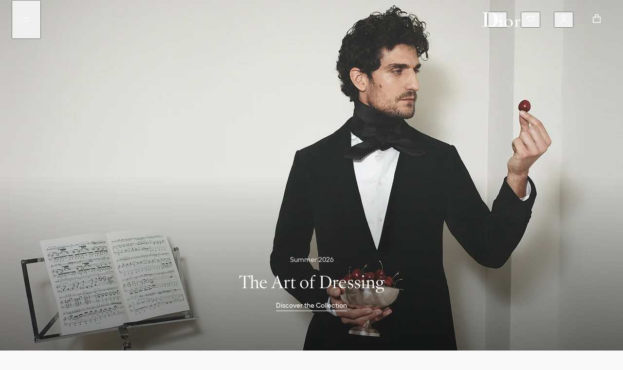

--- FILE ---
content_type: text/html;charset=utf-8
request_url: https://www.dior.com/en_ee/fashion/mens-fashion/man
body_size: 51918
content:
<!DOCTYPE html><html lang="en" dir="ltr" style="--entry-item-width: 300px; scroll-behavior: smooth; scroll-padding-top: 138px;"><head><meta charset="utf-8"/><meta name="viewport" content="width=device-width,initial-scale=1.0"/><script type="text/plain" src="https://js-cdn.dynatrace.com/jstag/1658b155923/bf29769wnv/4fbccf4e405e9bf2_complete.js" class="optanon-category-C0002" defer=""></script><link rel="preconnect" href="//cdn-eu.dynamicyield.com"/><link rel="preconnect" href="//st-eu.dynamicyield.com"/><link rel="preconnect" href="//rcom-eu.dynamicyield.com"/><link rel="dns-prefetch" href="//cdn-eu.dynamicyield.com"/><link rel="dns-prefetch" href="//st-eu.dynamicyield.com"/><link rel="dns-prefetch" href="//rcom-eu.dynamicyield.com"/><script type="text/plain" class="optanon-category-C0002">
  (function(u,t,d){
      var i=d.createElement(t);i.type='text/javascript';i.async=true;i.src='//'+u;
      var s=d.getElementsByTagName(t)[0]; s.parentNode.insertBefore(i,s);
  })('cdn7.eu.inside.chat/gtm/IN-1011028/include.js','script',document);</script><link rel="alternate" hreflang="en-ee" href="https://www.dior.com/en_ee/fashion/mens-fashion/man"/><link rel="alternate" hreflang="en-ro" href="https://www.dior.com/en_ro/fashion/mens-fashion/man"/><link rel="alternate" hreflang="de-de" href="https://www.dior.com/de_de/fashion/herrenmode/herren"/><link rel="alternate" hreflang="de-ch" href="https://www.dior.com/de_ch/fashion/herrenmode/herren"/><link rel="alternate" hreflang="de-at" href="https://www.dior.com/de_at/fashion/herrenmode/herren"/><link rel="alternate" hreflang="fr-fr" href="https://www.dior.com/fr_fr/fashion/mode-homme/homme"/><link rel="alternate" hreflang="fr-ch" href="https://www.dior.com/fr_ch/fashion/mode-homme/homme"/><link rel="alternate" hreflang="fr-be" href="https://www.dior.com/fr_be/fashion/mode-homme/homme"/><link rel="alternate" hreflang="fr-ca" href="https://www.dior.com/fr_ca/fashion/mode-homme/homme"/><link rel="alternate" hreflang="ja-jp" href="https://www.dior.com/ja_jp/fashion/メンズファッション/メンズ"/><link rel="alternate" hreflang="en-vn" href="https://www.dior.com/en_vn/fashion/mens-fashion/man"/><link rel="alternate" hreflang="en-au" href="https://www.dior.com/en_au/fashion/mens-fashion/man"/><link rel="alternate" hreflang="en-at" href="https://www.dior.com/en_at/fashion/mens-fashion/man"/><link rel="alternate" hreflang="en-sa" href="https://www.dior.com/en_sa/fashion/mens-fashion/man"/><link rel="alternate" hreflang="en-nz" href="https://www.dior.com/en_nz/fashion/mens-fashion/man"/><link rel="alternate" hreflang="en-bg" href="https://www.dior.com/en_bg/fashion/mens-fashion/man"/><link rel="alternate" hreflang="en-no" href="https://www.dior.com/en_no/fashion/mens-fashion/man"/><link rel="alternate" hreflang="zh-hk" href="https://www.dior.com/zh_hk/fashion/男士精品/男士"/><link rel="alternate" hreflang="zh-tw" href="https://www.dior.com/zh_tw/fashion/男士精品/男士"/><link rel="alternate" hreflang="en-fi" href="https://www.dior.com/en_fi/fashion/mens-fashion/man"/><link rel="alternate" hreflang="en-ca" href="https://www.dior.com/en_ca/fashion/mens-fashion/man"/><link rel="alternate" hreflang="zh-cn" href="https://www.dior.cn/zh_cn/fashion/mens-fashion/man"/><link rel="alternate" hreflang="en-gb" href="https://www.dior.com/en_gb/fashion/mens-fashion/man"/><link rel="alternate" hreflang="x-default" href="https://www.dior.com/en_int/fashion/mens-fashion/man"/><link rel="alternate" hreflang="nl-nl" href="https://www.dior.com/nl_nl/fashion/herenmode/heren"/><link rel="alternate" hreflang="en-sg" href="https://www.dior.com/en_sg/fashion/mens-fashion/man"/><link rel="alternate" hreflang="en-hu" href="https://www.dior.com/en_hu/fashion/mens-fashion/man"/><link rel="alternate" hreflang="en-pt" href="https://www.dior.com/en_pt/fashion/mens-fashion/man"/><link rel="alternate" hreflang="en-my" href="https://www.dior.com/en_my/fashion/mens-fashion/man"/><link rel="alternate" hreflang="it-it" href="https://www.dior.com/it_it/fashion/moda-uomo/uomo"/><link rel="alternate" hreflang="en-hk" href="https://www.dior.com/en_hk/fashion/mens-fashion/man"/><link rel="alternate" hreflang="pt-br" href="https://www.dior.com/pt_br/fashion/moda-masculina/homem"/><link rel="alternate" hreflang="en-ph" href="https://www.dior.com/en_ph/fashion/mens-fashion/man"/><link rel="alternate" hreflang="en-gr" href="https://www.dior.com/en_gr/fashion/mens-fashion/man"/><link rel="alternate" hreflang="en-cy" href="https://www.dior.com/en_cy/fashion/mens-fashion/man"/><link rel="alternate" hreflang="en-si" href="https://www.dior.com/en_si/fashion/mens-fashion/man"/><link rel="alternate" hreflang="en-us" href="https://www.dior.com/en_us/fashion/mens-fashion/man"/><link rel="alternate" hreflang="en-pl" href="https://www.dior.com/en_pl/fashion/mens-fashion/man"/><link rel="alternate" hreflang="en-ch" href="https://www.dior.com/en_ch/fashion/mens-fashion/man"/><link rel="alternate" hreflang="en-in" href="https://www.dior.com/en_in/fashion/mens-fashion/man"/><link rel="alternate" hreflang="en-lu" href="https://www.dior.com/en_lu/fashion/mens-fashion/man"/><link rel="alternate" hreflang="en-dk" href="https://www.dior.com/en_dk/fashion/mens-fashion/man"/><link rel="alternate" hreflang="en-sk" href="https://www.dior.com/en_sk/fashion/mens-fashion/man"/><link rel="alternate" hreflang="en-ie" href="https://www.dior.com/en_ie/fashion/mens-fashion/man"/><link rel="alternate" hreflang="en-id" href="https://www.dior.com/en_id/fashion/mens-fashion/man"/><link rel="alternate" hreflang="es-es" href="https://www.dior.com/es_es/fashion/moda-hombre/hombre"/><link rel="alternate" hreflang="en-th" href="https://www.dior.com/en_th/fashion/mens-fashion/man"/><link rel="alternate" hreflang="ar-sa" href="https://www.dior.com/ar_sa/fashion/أزياء-الرجال/أزياء-الرجال"/><link rel="alternate" hreflang="ko-kr" href="https://www.dior.com/ko_kr/fashion/남성-패션/남성"/><link rel="alternate" hreflang="en-cz" href="https://www.dior.com/en_cz/fashion/mens-fashion/man"/><link rel="alternate" hreflang="en-lv" href="https://www.dior.com/en_lv/fashion/mens-fashion/man"/><link rel="alternate" hreflang="th-th" href="https://www.dior.com/th_th/fashion/แฟชั่นผู้ชาย/แฟชั่นผู้ชาย"/><link rel="alternate" hreflang="en-hr" href="https://www.dior.com/en_hr/fashion/mens-fashion/man"/><link rel="alternate" hreflang="en-se" href="https://www.dior.com/en_se/fashion/mens-fashion/man"/><link rel="alternate" hreflang="en-lt" href="https://www.dior.com/en_lt/fashion/mens-fashion/man"/><link rel="alternate" hreflang="en-ae" href="https://www.dior.com/en_ae/fashion/mens-fashion/man"/><link rel="alternate" hreflang="it-ch" href="https://www.dior.com/it_ch/fashion/moda-uomo/uomo"/><link rel="alternate" hreflang="es-sam" href="https://www.dior.com/es_sam/fashion/moda-hombre/hombre"/><link rel="alternate" hreflang="nl-be" href="https://www.dior.com/nl_be/fashion/herenmode/heren"/><link rel="alternate" hreflang="es-mx" href="https://www.dior.com/es_mx/fashion/moda-hombre/hombre"/><script type="application/ld+json">[{"@context":"http://schema.org/","@type":"BreadcrumbList","itemListElement":[{"@type":"ListItem","position":1,"item":{"@id":"https://www.dior.com/en_ee","name":"DIOR"}},{"@type":"ListItem","position":2,"item":{"@id":"https://www.dior.com/en_ee/fashion","name":"Fashion & Accessories"}},{"@type":"ListItem","position":3,"item":{"@id":"https://www.dior.com/en_ee/fashion/mens-fashion","name":"mens-fashion"}},{"@type":"ListItem","position":4,"item":{"@id":"https://www.dior.com/en_ee/fashion/mens-fashion/man","name":"Men"}}]}]</script><link rel="canonical" href="
    

https://www.dior.com/en_ee/fashion/mens-fashion/man"/><title>Dior Men’s Fashion | Luxury Clothing| DIOR</title><meta property="og:title" content="Dior Men’s Fashion | Luxury Clothing| DIOR"/><meta property="og:description" content="Discover a smart new season of possibilities in Christian Dior men’s fashion, our new collection of luxury men’s clothing."/><meta name="description" content="Discover a smart new season of possibilities in Christian Dior men’s fashion, our new collection of luxury men’s clothing."/><meta charset="utf-8"/><meta name="next-head-count" content="79"/><meta charset="utf-8"/><meta property="og:type" content="website"/><meta http-equiv="X-UA-Compatible" content="IE=edge"/><link rel="shortcut icon" href="/static/fashion/favicon/faviconJWA.ico"/><link rel="apple-touch-icon" href="/static/fashion/favicon/apple-touch-iconJWA.png"/><meta name="apple-mobile-web-app-title" content="Christian Dior"/><link rel="preconnect" href="//assets.christiandior.com" crossorigin="anonymous"/><link rel="preconnect" href="//diorama.dam-broadcast.com" crossorigin="anonymous"/><link rel="preconnect" href="//www.googletagmanager.com/" crossorigin="anonymous"/><meta name="theme-color" content="#33383CFF"/><meta name="emotion-insertion-point" content=""/><style data-emotion="mui-latin-global" data-s="">html { -webkit-font-smoothing: antialiased; box-sizing: border-box; text-size-adjust: 100%; } *, ::before, ::after { box-sizing: inherit; } strong, b { font-weight: 700; } body { margin: 0px; color: rgb(51, 56, 60); font-weight: 500; font-family: Hellix, ABCDiorIcons, arial, sans-serif; line-height: 17px; letter-spacing: normal; font-size: 0.875rem; background-color: rgb(255, 255, 255); } @media (min-width: 1033px) {
  body { font-weight: 500; font-family: Hellix, ABCDiorIcons, arial, sans-serif; line-height: 17px; letter-spacing: normal; font-size: 0.875rem; }
} @media print {
  body { background-color: rgb(255, 255, 255); }
} body::backdrop { background-color: rgb(255, 255, 255); } body { background-color: rgb(248, 248, 248); } @supports not selector(::-webkit-scrollbar-thumb) {
  body * { scrollbar-width: thin; scrollbar-color: rgb(51, 56, 60) rgb(229, 229, 229); }
} body ::-webkit-scrollbar { width: 10px; height: 10px; } body ::-webkit-scrollbar-thumb { background-color: rgb(51, 56, 60); border-radius: 999px; background-clip: content-box; border: 4px solid transparent; } body ::-webkit-scrollbar-track { background-color: rgb(229, 229, 229); border-radius: 999px; background-clip: content-box; border: 4px solid transparent; } body input:-webkit-autofill { box-shadow: rgb(248, 248, 248) 0px 0px 0px 1000px inset; }</style><style data-emotion="mui-latin-global" data-s="">@-webkit-keyframes mui-auto-fill { 
  0% { display: block; }
} @keyframes mui-auto-fill { 
  0% { display: block; }
} @-webkit-keyframes mui-auto-fill-cancel { 
  0% { display: block; }
} @keyframes mui-auto-fill-cancel { 
  0% { display: block; }
}</style><style data-emotion="mui-latin-global" data-s="">html { -webkit-font-smoothing: antialiased; box-sizing: border-box; text-size-adjust: 100%; } *, ::before, ::after { box-sizing: inherit; } strong, b { font-weight: 700; } body { margin: 0px; color: rgb(51, 56, 60); font-weight: 500; font-family: Hellix, ABCDiorIcons, arial, sans-serif; line-height: 17px; letter-spacing: normal; font-size: 0.875rem; background-color: rgb(255, 255, 255); } @media (min-width: 1033px) {
  body { font-weight: 500; font-family: Hellix, ABCDiorIcons, arial, sans-serif; line-height: 17px; letter-spacing: normal; font-size: 0.875rem; }
} @media print {
  body { background-color: rgb(255, 255, 255); }
} body::backdrop { background-color: rgb(255, 255, 255); } body { background-color: rgb(248, 248, 248); } @supports not selector(::-webkit-scrollbar-thumb) {
  body * { scrollbar-width: thin; scrollbar-color: rgb(51, 56, 60) rgb(229, 229, 229); }
} body ::-webkit-scrollbar { width: 10px; height: 10px; } body ::-webkit-scrollbar-thumb { background-color: rgb(51, 56, 60); border-radius: 999px; background-clip: content-box; border: 4px solid transparent; } body ::-webkit-scrollbar-track { background-color: rgb(229, 229, 229); border-radius: 999px; background-clip: content-box; border: 4px solid transparent; } body input:-webkit-autofill { box-shadow: rgb(248, 248, 248) 0px 0px 0px 1000px inset; }</style><style data-emotion="mui-latin u81msc 1ukzrbk 1w3me9e 13ebpxh fk404e 1cja0w9 j8yymo pcrmjj ihef0e obf05p ahpsoc egk4et 1ud61l3 2xu61f 1902i5q 1a7mst5 u02xo k5xhwc 1urmbdg 18834ln yv7w57 1izhjlc 1ot9mwr hqzx43 c2kfxu 8agsak lltzzs abt2hp 115x219 1d1dd7t 1pr1fuf 1lu4mk6 2u9e98 uj4ezy bjwaoo 1k2qbw0 1h41c6v bdxvi3 hjz7t0 1oc078s la4rko 79elbk 1s4px3d kguc80 rfsqey ml60cd ieckju 1ejulrh sxxwt9 5vgh2f 1ojjqwj 1vliqqi 1dl8end 1pa9kq8 1pvm2kp dkd2fm 28uzj9 1fqxolb ebj7oq 1kkt86i 11u71qy erpn9y 1wv0z2l 1ao38br 1ky3zoc i5h8is 150fk68 gz9k04 1ricfz5 1d7r9we tq3dce 42uqqw 5v2ak0 81qg8w aga3ph dhb0e6 zoqnup j7qwjs 1orkhlu 13zx9yw 1dl25gn v7rgqw 1uquns geg8qk wnfue5 28s9xo eot0e f8wb7g abqyn 15830to 9vd5ud 1rrv0vl 1lf4wv4 65nsjg 13vfz7p 14yzs6h ig8239 jqvzm9 r5ht2t 1q6u19k 1h7x2my p65kw8 yldcsp 3nos4f 11lq9zw nu6thf 1l4m1br 19krpyq n2hks9 1w69m5p bbh1ig" data-s="">.mui-latin-u81msc{-webkit-user-select:none;-moz-user-select:none;-ms-user-select:none;user-select:none;width:1em;height:1em;display:inline-block;-webkit-flex-shrink:0;-ms-flex-negative:0;flex-shrink:0;-webkit-transition:fill 200ms cubic-bezier(0.4, 0, 0.2, 1) 0ms;transition:fill 200ms cubic-bezier(0.4, 0, 0.2, 1) 0ms;font-size:1.5rem;}.mui-latin-1ukzrbk{margin:0;font:inherit;line-height:inherit;letter-spacing:inherit;color:#33383CFF;-webkit-text-decoration:none;text-decoration:none;position:relative;-webkit-tap-highlight-color:transparent;background-color:transparent;outline:0;border:0;margin:0;border-radius:0;padding:0;cursor:pointer;-webkit-user-select:none;-moz-user-select:none;-ms-user-select:none;user-select:none;vertical-align:middle;-moz-appearance:none;-webkit-appearance:none;-webkit-text-decoration:none!important;text-decoration:none!important;color:#33383CFF;height:-webkit-fit-content;height:-moz-fit-content;height:fit-content;margin-top:0;line-height:normal!important;padding-bottom:4px;--lineWidth:0%;background-repeat:no-repeat;-webkit-background-position:calc(100% - var(--lineWidth, 0%)) 100%;background-position:calc(100% - var(--lineWidth, 0%)) 100%;-webkit-background-size:var(--lineWidth,0%) 0.0625rem;background-size:var(--lineWidth,0%) 0.0625rem;background-image:linear-gradient(currentColor 0 0);-webkit-transition:.3s,background-position 0s;transition:.3s,background-position 0s;}.mui-latin-1ukzrbk:hover{-webkit-text-decoration:underline;text-decoration:underline;}.mui-latin-1ukzrbk::-moz-focus-inner{border-style:none;}.mui-latin-1ukzrbk.Mui-focusVisible{outline:auto;}.mui-latin-1ukzrbk:hover,.mui-latin-1ukzrbk:focus{color:#5D676CFF;-webkit-text-decoration:none!important;text-decoration:none!important;--number:100%;--lineWidth:100%;}.mui-latin-1ukzrbk.Mui-focusVisible{outline:auto;padding-bottom:0;border-radius:1px;outline-offset:4px;}.mui-latin-1ukzrbk:active{color:#7B8487FF;}.mui-latin-1ukzrbk:disabled{color:#ACB2B4FF;--lineWidth:100%!important;}.mui-latin-1w3me9e{margin:0;font:inherit;line-height:inherit;letter-spacing:inherit;color:#33383CFF;-webkit-text-decoration:none;text-decoration:none;-webkit-text-decoration:none!important;text-decoration:none!important;color:#33383CFF;height:-webkit-fit-content;height:-moz-fit-content;height:fit-content;margin-top:0;line-height:normal!important;padding-bottom:4px;--lineWidth:0%;background-repeat:no-repeat;-webkit-background-position:calc(100% - var(--lineWidth, 0%)) 100%;background-position:calc(100% - var(--lineWidth, 0%)) 100%;-webkit-background-size:var(--lineWidth,0%) 0.0625rem;background-size:var(--lineWidth,0%) 0.0625rem;background-image:linear-gradient(currentColor 0 0);-webkit-transition:.3s,background-position 0s;transition:.3s,background-position 0s;}.mui-latin-1w3me9e:hover{-webkit-text-decoration:underline;text-decoration:underline;}.mui-latin-1w3me9e:hover,.mui-latin-1w3me9e:focus{color:#5D676CFF;-webkit-text-decoration:none!important;text-decoration:none!important;--number:100%;--lineWidth:100%;}.mui-latin-1w3me9e.Mui-focusVisible{outline:auto;padding-bottom:0;border-radius:1px;outline-offset:4px;}.mui-latin-1w3me9e:active{color:#7B8487FF;}.mui-latin-1w3me9e:disabled{color:#ACB2B4FF;--lineWidth:100%!important;}.mui-latin-13ebpxh{display:-webkit-inline-box;display:-webkit-inline-flex;display:-ms-inline-flexbox;display:inline-flex;-webkit-align-items:center;-webkit-box-align:center;-ms-flex-align:center;align-items:center;cursor:pointer;vertical-align:middle;-webkit-tap-highlight-color:transparent;margin-left:-11px;margin-right:16px;-webkit-flex-direction:row-reverse;-ms-flex-direction:row-reverse;flex-direction:row-reverse;margin-right:-11px;margin-left:16px;-webkit-align-items:start;-webkit-box-align:start;-ms-flex-align:start;align-items:start;margin-left:0;margin-right:0;gap:4px;display:-webkit-box;display:-webkit-flex;display:-ms-flexbox;display:flex;-webkit-align-self:start;-ms-flex-item-align:start;align-self:start;-webkit-align-items:center;-webkit-box-align:center;-ms-flex-align:center;align-items:center;-webkit-box-pack:justify;-webkit-justify-content:space-between;justify-content:space-between;width:100%;}.mui-latin-13ebpxh.Mui-disabled{cursor:default;}.mui-latin-13ebpxh .MuiFormControlLabel-label.Mui-disabled{color:#ACB2B4FF;}.mui-latin-13ebpxh .MuiFormControlLabel-label{font-weight:400;font-family:Hellix,ABCDiorIcons,arial,sans-serif;line-height:17px;letter-spacing:normal;font-size:0.875rem;-webkit-align-self:center;-ms-flex-item-align:center;align-self:center;}@media (min-width:1033px){.mui-latin-13ebpxh .MuiFormControlLabel-label{font-weight:400;font-family:Hellix,ABCDiorIcons,arial,sans-serif;line-height:17px;letter-spacing:normal;font-size:0.875rem;}}.mui-latin-13ebpxh>:first-child.MuiCheckbox-root,.mui-latin-13ebpxh>:first-child.MuiRadio-root{padding:0 4px;width:24px;height:17px;}.mui-latin-13ebpxh:has(.Mui-focusVisible){outline:auto;outline-style:solid;border-radius:1px;outline-offset:4px;}.mui-latin-13ebpxh:has(.Mui-focusVisible) .Mui-focusVisible,.mui-latin-13ebpxh:has(.Mui-focusVisible) .MuiSwitch-root{outline-style:none;}.mui-latin-13ebpxh>:first-child.MuiCheckbox-root{margin-right:-5px;}.mui-latin-13ebpxh>:first-child.MuiRadio-root{margin-right:-3px;}.mui-latin-13ebpxh>:first-child.MuiSwitch-root{margin-left:5px;}@media (min-width:1033px){.mui-latin-13ebpxh{margin-right:5px;}}.mui-latin-fk404e{display:-webkit-inline-box;display:-webkit-inline-flex;display:-ms-inline-flexbox;display:inline-flex;width:58px;height:38px;overflow:hidden;padding:12px;box-sizing:border-box;position:relative;-webkit-flex-shrink:0;-ms-flex-negative:0;flex-shrink:0;z-index:0;vertical-align:middle;padding:0;width:42px;height:24px;}@media print{.mui-latin-fk404e{-webkit-print-color-adjust:exact;color-adjust:exact;}}.mui-latin-fk404e .MuiSwitch-thumb{width:20px;height:20px;}.mui-latin-fk404e .MuiSwitch-switchBase.Mui-checked{-webkit-transform:translateX(18px);-moz-transform:translateX(18px);-ms-transform:translateX(18px);transform:translateX(18px);}.mui-latin-1cja0w9{display:-webkit-inline-box;display:-webkit-inline-flex;display:-ms-inline-flexbox;display:inline-flex;-webkit-align-items:center;-webkit-box-align:center;-ms-flex-align:center;align-items:center;-webkit-box-pack:center;-ms-flex-pack:center;-webkit-justify-content:center;justify-content:center;position:relative;box-sizing:border-box;-webkit-tap-highlight-color:transparent;background-color:transparent;outline:0;border:0;margin:0;border-radius:0;padding:0;cursor:pointer;-webkit-user-select:none;-moz-user-select:none;-ms-user-select:none;user-select:none;vertical-align:middle;-moz-appearance:none;-webkit-appearance:none;-webkit-text-decoration:none;text-decoration:none;color:inherit;padding:9px;border-radius:50%;position:absolute;top:0;left:0;z-index:1;color:#FFFFFFFF;-webkit-transition:left 150ms cubic-bezier(0.4, 0, 0.2, 1) 0ms,-webkit-transform 150ms cubic-bezier(0.4, 0, 0.2, 1) 0ms;transition:left 150ms cubic-bezier(0.4, 0, 0.2, 1) 0ms,transform 150ms cubic-bezier(0.4, 0, 0.2, 1) 0ms;padding:0;margin:2px;transition-duration:300ms;}.mui-latin-1cja0w9::-moz-focus-inner{border-style:none;}.mui-latin-1cja0w9.Mui-disabled{pointer-events:none;cursor:default;}@media print{.mui-latin-1cja0w9{-webkit-print-color-adjust:exact;color-adjust:exact;}}.mui-latin-1cja0w9.Mui-focusVisible{outline:revert;outline-offset:4px;}.mui-latin-1cja0w9.Mui-checked{-webkit-transform:translateX(20px);-moz-transform:translateX(20px);-ms-transform:translateX(20px);transform:translateX(20px);}.mui-latin-1cja0w9.Mui-disabled{color:#f5f5f5;}.mui-latin-1cja0w9.Mui-checked+.MuiSwitch-track{opacity:0.5;}.mui-latin-1cja0w9.Mui-disabled+.MuiSwitch-track{opacity:0.12;}.mui-latin-1cja0w9 .MuiSwitch-input{left:-100%;width:300%;}.mui-latin-1cja0w9:hover{background-color:rgba(0, 0, 0, 0.04);}@media (hover: none){.mui-latin-1cja0w9:hover{background-color:transparent;}}.mui-latin-1cja0w9.Mui-checked{color:#33383CFF;}.mui-latin-1cja0w9.Mui-checked:hover{background-color:rgba(51, 56, 60, 0.04);}@media (hover: none){.mui-latin-1cja0w9.Mui-checked:hover{background-color:transparent;}}.mui-latin-1cja0w9.Mui-checked.Mui-disabled{color:rgba(177, 179, 180, 1);}.mui-latin-1cja0w9.Mui-checked+.MuiSwitch-track{background-color:#33383CFF;}.mui-latin-1cja0w9.Mui-checked+.MuiSwitch-track{opacity:1;}.mui-latin-1cja0w9 .MuiSwitch-thumb{color:#FFFFFFFF;}.mui-latin-1cja0w9+.MuiSwitch-track{background-color:#33383C3F;}.mui-latin-1cja0w9.Mui-checked+.MuiSwitch-track{background-color:#33383CFF;}.mui-latin-1cja0w9.Mui-checked.Mui-disabled+.MuiSwitch-track{background-color:#D1D1D1FF;}.mui-latin-j8yymo{cursor:inherit;position:absolute;opacity:0;width:100%;height:100%;top:0;left:0;margin:0;padding:0;z-index:1;}.mui-latin-pcrmjj{box-shadow:0px 2px 1px -1px rgba(0,0,0,0.2),0px 1px 1px 0px rgba(0,0,0,0.14),0px 1px 3px 0px rgba(0,0,0,0.12);background-color:currentColor;width:20px;height:20px;border-radius:50%;}.mui-latin-ihef0e{height:100%;width:100%;border-radius:7px;z-index:-1;-webkit-transition:opacity 150ms cubic-bezier(0.4, 0, 0.2, 1) 0ms,background-color 150ms cubic-bezier(0.4, 0, 0.2, 1) 0ms;transition:opacity 150ms cubic-bezier(0.4, 0, 0.2, 1) 0ms,background-color 150ms cubic-bezier(0.4, 0, 0.2, 1) 0ms;background-color:#000000FF;opacity:0.38;opacity:1;border-radius:999px;-webkit-transition:background-color 500ms cubic-bezier(0.4, 0, 0.2, 1) 0ms;transition:background-color 500ms cubic-bezier(0.4, 0, 0.2, 1) 0ms;}.mui-latin-obf05p{margin:0;font-weight:500;font-family:Hellix,ABCDiorIcons,arial,sans-serif;line-height:17px;letter-spacing:normal;font-size:0.875rem;}@media (min-width:1033px){.mui-latin-obf05p{font-weight:500;font-family:Hellix,ABCDiorIcons,arial,sans-serif;line-height:17px;letter-spacing:normal;font-size:0.875rem;}}.mui-latin-ahpsoc{display:-webkit-box;display:-webkit-flex;display:-ms-flexbox;display:flex;-webkit-flex-direction:column;-ms-flex-direction:column;flex-direction:column;}@media (min-width:1033px){body:has(.MuiDrawer-root:not([aria-hidden='true'])) .mui-latin-ahpsoc{margin-right:5px;}}@media (min-width:1033px){body:has(.MuiModal-root:not([aria-hidden='true'])) .mui-latin-egk4et{-webkit-transform:translateX(-7.5px);-moz-transform:translateX(-7.5px);-ms-transform:translateX(-7.5px);transform:translateX(-7.5px);}}.mui-latin-1ud61l3{overflow:hidden;min-height:48px;-webkit-overflow-scrolling:touch;display:-webkit-box;display:-webkit-flex;display:-ms-flexbox;display:flex;}@media (max-width:599.95px){.mui-latin-1ud61l3 .MuiTabs-scrollButtons{display:none;}}.mui-latin-2xu61f{position:relative;display:inline-block;-webkit-flex:1 1 auto;-ms-flex:1 1 auto;flex:1 1 auto;white-space:nowrap;overflow-x:hidden;width:100%;}.mui-latin-1902i5q{display:-webkit-box;display:-webkit-flex;display:-ms-flexbox;display:flex;}.mui-latin-1a7mst5{display:-webkit-inline-box;display:-webkit-inline-flex;display:-ms-inline-flexbox;display:inline-flex;-webkit-align-items:center;-webkit-box-align:center;-ms-flex-align:center;align-items:center;-webkit-box-pack:center;-ms-flex-pack:center;-webkit-justify-content:center;justify-content:center;position:relative;box-sizing:border-box;-webkit-tap-highlight-color:transparent;background-color:transparent;outline:0;border:0;margin:0;border-radius:0;padding:0;cursor:pointer;-webkit-user-select:none;-moz-user-select:none;-ms-user-select:none;user-select:none;vertical-align:middle;-moz-appearance:none;-webkit-appearance:none;-webkit-text-decoration:none;text-decoration:none;color:inherit;text-transform:unset;font-weight:500;font-family:Hellix,ABCDiorIcons,arial,sans-serif;line-height:1.25;letter-spacing:normal;font-size:0.875rem;max-width:360px;min-width:90px;position:relative;min-height:48px;-webkit-flex-shrink:0;-ms-flex-negative:0;flex-shrink:0;padding:12px 16px;overflow:hidden;white-space:normal;text-align:center;color:rgba(0, 0, 0, 0.6);-webkit-flex-shrink:1;-ms-flex-negative:1;flex-shrink:1;-webkit-box-flex:1;-webkit-flex-grow:1;-ms-flex-positive:1;flex-grow:1;-webkit-flex-basis:0;-ms-flex-preferred-size:0;flex-basis:0;max-width:none;min-height:unset;gap:8px;color:#33383CFF;font-weight:400;font-family:Hellix,ABCDiorIcons,arial,sans-serif;line-height:17px;letter-spacing:normal;font-size:0.875rem;min-width:unset;padding-top:12px;padding-bottom:12px;margin-top:12px;margin-bottom:12px;}.mui-latin-1a7mst5::-moz-focus-inner{border-style:none;}.mui-latin-1a7mst5.Mui-disabled{pointer-events:none;cursor:default;}@media print{.mui-latin-1a7mst5{-webkit-print-color-adjust:exact;color-adjust:exact;}}.mui-latin-1a7mst5.Mui-focusVisible{outline:revert;outline-offset:4px;}@media (min-width:1033px){.mui-latin-1a7mst5{font-weight:500;font-family:Hellix,ABCDiorIcons,arial,sans-serif;line-height:17px;letter-spacing:normal;font-size:0.875rem;}}.mui-latin-1a7mst5.Mui-selected{color:#33383CFF;}.mui-latin-1a7mst5.Mui-disabled{color:#ACB2B4FF;}@media (min-width:1033px){.mui-latin-1a7mst5{font-weight:400;font-family:Hellix,ABCDiorIcons,arial,sans-serif;line-height:17px;letter-spacing:normal;font-size:0.875rem;}}.mui-latin-1a7mst5.Mui-selected{font-weight:600;font-family:Hellix,ABCDiorIcons,arial,sans-serif;line-height:17px;letter-spacing:normal;font-size:0.875rem;}@media (min-width:1033px){.mui-latin-1a7mst5.Mui-selected{font-weight:600;font-family:Hellix,ABCDiorIcons,arial,sans-serif;line-height:17px;letter-spacing:normal;font-size:0.875rem;}}@media (min-width:0px){.mui-latin-1a7mst5{padding-left:6px;padding-right:6px;visibility:hidden;}}@media (min-width:1033px){.mui-latin-1a7mst5{padding-left:16px;padding-right:16px;visibility:visible;}}.mui-latin-u02xo{display:-webkit-inline-box;display:-webkit-inline-flex;display:-ms-inline-flexbox;display:inline-flex;-webkit-align-items:center;-webkit-box-align:center;-ms-flex-align:center;align-items:center;-webkit-box-pack:center;-ms-flex-pack:center;-webkit-justify-content:center;justify-content:center;position:relative;box-sizing:border-box;-webkit-tap-highlight-color:transparent;background-color:transparent;outline:0;border:0;margin:0;border-radius:0;padding:0;cursor:pointer;-webkit-user-select:none;-moz-user-select:none;-ms-user-select:none;user-select:none;vertical-align:middle;-moz-appearance:none;-webkit-appearance:none;-webkit-text-decoration:none;text-decoration:none;color:inherit;text-transform:unset;font-weight:500;font-family:Hellix,ABCDiorIcons,arial,sans-serif;line-height:1.25;letter-spacing:normal;font-size:0.875rem;max-width:360px;min-width:90px;position:relative;min-height:48px;-webkit-flex-shrink:0;-ms-flex-negative:0;flex-shrink:0;padding:12px 16px;overflow:hidden;white-space:normal;text-align:center;color:rgba(0, 0, 0, 0.6);-webkit-flex-shrink:1;-ms-flex-negative:1;flex-shrink:1;-webkit-box-flex:1;-webkit-flex-grow:1;-ms-flex-positive:1;flex-grow:1;-webkit-flex-basis:0;-ms-flex-preferred-size:0;flex-basis:0;max-width:none;min-height:unset;gap:8px;color:#33383CFF;font-weight:400;font-family:Hellix,ABCDiorIcons,arial,sans-serif;line-height:17px;letter-spacing:normal;font-size:0.875rem;min-width:unset;padding-top:12px;padding-bottom:12px;margin-top:12px;margin-bottom:12px;}.mui-latin-u02xo::-moz-focus-inner{border-style:none;}.mui-latin-u02xo.Mui-disabled{pointer-events:none;cursor:default;}@media print{.mui-latin-u02xo{-webkit-print-color-adjust:exact;color-adjust:exact;}}.mui-latin-u02xo.Mui-focusVisible{outline:revert;outline-offset:4px;}@media (min-width:1033px){.mui-latin-u02xo{font-weight:500;font-family:Hellix,ABCDiorIcons,arial,sans-serif;line-height:17px;letter-spacing:normal;font-size:0.875rem;}}.mui-latin-u02xo.Mui-selected{color:#33383CFF;}.mui-latin-u02xo.Mui-disabled{color:#ACB2B4FF;}@media (min-width:1033px){.mui-latin-u02xo{font-weight:400;font-family:Hellix,ABCDiorIcons,arial,sans-serif;line-height:17px;letter-spacing:normal;font-size:0.875rem;}}.mui-latin-u02xo.Mui-selected{font-weight:600;font-family:Hellix,ABCDiorIcons,arial,sans-serif;line-height:17px;letter-spacing:normal;font-size:0.875rem;}@media (min-width:1033px){.mui-latin-u02xo.Mui-selected{font-weight:600;font-family:Hellix,ABCDiorIcons,arial,sans-serif;line-height:17px;letter-spacing:normal;font-size:0.875rem;}}@media (min-width:0px){.mui-latin-u02xo{padding-left:6px;padding-right:6px;visibility:visible;}}@media (min-width:1033px){.mui-latin-u02xo{padding-left:16px;padding-right:16px;visibility:visible;}}.mui-latin-k5xhwc{display:-webkit-inline-box;display:-webkit-inline-flex;display:-ms-inline-flexbox;display:inline-flex;-webkit-align-items:center;-webkit-box-align:center;-ms-flex-align:center;align-items:center;-webkit-box-pack:center;-ms-flex-pack:center;-webkit-justify-content:center;justify-content:center;position:relative;box-sizing:border-box;-webkit-tap-highlight-color:transparent;background-color:transparent;outline:0;border:0;margin:0;border-radius:0;padding:0;cursor:pointer;-webkit-user-select:none;-moz-user-select:none;-ms-user-select:none;user-select:none;vertical-align:middle;-moz-appearance:none;-webkit-appearance:none;-webkit-text-decoration:none;text-decoration:none;color:inherit;text-transform:unset;font-weight:500;font-family:Hellix,ABCDiorIcons,arial,sans-serif;line-height:1.25;letter-spacing:normal;font-size:0.875rem;max-width:360px;min-width:90px;position:relative;min-height:48px;-webkit-flex-shrink:0;-ms-flex-negative:0;flex-shrink:0;padding:12px 16px;overflow:hidden;white-space:normal;text-align:center;color:rgba(0, 0, 0, 0.6);-webkit-flex-shrink:1;-ms-flex-negative:1;flex-shrink:1;-webkit-box-flex:1;-webkit-flex-grow:1;-ms-flex-positive:1;flex-grow:1;-webkit-flex-basis:0;-ms-flex-preferred-size:0;flex-basis:0;max-width:none;min-height:unset;gap:8px;color:#33383CFF;font-weight:400;font-family:Hellix,ABCDiorIcons,arial,sans-serif;line-height:17px;letter-spacing:normal;font-size:0.875rem;min-width:unset;padding-top:12px;padding-bottom:12px;margin-top:12px;margin-bottom:12px;}.mui-latin-k5xhwc::-moz-focus-inner{border-style:none;}.mui-latin-k5xhwc.Mui-disabled{pointer-events:none;cursor:default;}@media print{.mui-latin-k5xhwc{-webkit-print-color-adjust:exact;color-adjust:exact;}}.mui-latin-k5xhwc.Mui-focusVisible{outline:revert;outline-offset:4px;}@media (min-width:1033px){.mui-latin-k5xhwc{font-weight:500;font-family:Hellix,ABCDiorIcons,arial,sans-serif;line-height:17px;letter-spacing:normal;font-size:0.875rem;}}.mui-latin-k5xhwc.Mui-selected{color:#33383CFF;}.mui-latin-k5xhwc.Mui-disabled{color:#ACB2B4FF;}@media (min-width:1033px){.mui-latin-k5xhwc{font-weight:400;font-family:Hellix,ABCDiorIcons,arial,sans-serif;line-height:17px;letter-spacing:normal;font-size:0.875rem;}}.mui-latin-k5xhwc.Mui-selected{font-weight:600;font-family:Hellix,ABCDiorIcons,arial,sans-serif;line-height:17px;letter-spacing:normal;font-size:0.875rem;}@media (min-width:1033px){.mui-latin-k5xhwc.Mui-selected{font-weight:600;font-family:Hellix,ABCDiorIcons,arial,sans-serif;line-height:17px;letter-spacing:normal;font-size:0.875rem;}}@media (min-width:0px){.mui-latin-k5xhwc{padding-left:6px;padding-right:0px;visibility:visible;}}@media (min-width:1033px){.mui-latin-k5xhwc{padding-left:16px;padding-right:12px;visibility:visible;}}.mui-latin-1urmbdg{-webkit-font-smoothing:antialiased;-moz-osx-font-smoothing:grayscale;box-sizing:border-box;-webkit-text-size-adjust:100%;color:#33383CFF;font-weight:500;font-family:Hellix,ABCDiorIcons,arial,sans-serif;line-height:17px;letter-spacing:normal;font-size:0.875rem;background-color:#fff;background-color:#F8F8F8FF;}@media (min-width:1033px){.mui-latin-1urmbdg{font-weight:500;font-family:Hellix,ABCDiorIcons,arial,sans-serif;line-height:17px;letter-spacing:normal;font-size:0.875rem;}}@media print{.mui-latin-1urmbdg{background-color:#FFFFFFFF;}}.mui-latin-1urmbdg *,.mui-latin-1urmbdg *::before,.mui-latin-1urmbdg *::after{box-sizing:inherit;}.mui-latin-1urmbdg strong,.mui-latin-1urmbdg b{font-weight:700;}.mui-latin-18834ln{margin:0;font-weight:normal;font-family:Atacama VAR,ABCDiorIcons,arial,sans-serif;line-height:34px;letter-spacing:-0.03rem;font-size:1.5rem;font-stretch:100%;font-variation-settings:"wght" 352,"wdth" 100,"CNTR" 28,"XHGT" 0;position:absolute;top:0;left:0;width:0.25!important;height:0.25!important;padding:0px;margin:-1px!important;overflow:hidden;clip:rect(0, 0, 0, 0);border:0px solid;outline:none!important;}@media (min-width:1033px){.mui-latin-18834ln{font-weight:normal;font-family:Atacama VAR,ABCDiorIcons,arial,sans-serif;line-height:42px;letter-spacing:-0.04rem;font-size:2rem;font-stretch:100%;font-variation-settings:"wght" 352,"wdth" 100,"CNTR" 28,"XHGT" 0;}}.mui-latin-yv7w57{padding-top:0px;padding-bottom:0px;}.mui-latin-1izhjlc{--Grid-columns:12;--Grid-columnSpacing:2px;--Grid-rowSpacing:0px;-webkit-flex-direction:row;-ms-flex-direction:row;flex-direction:row;min-width:0;box-sizing:border-box;display:-webkit-box;display:-webkit-flex;display:-ms-flexbox;display:flex;-webkit-box-flex-wrap:wrap;-webkit-flex-wrap:wrap;-ms-flex-wrap:wrap;flex-wrap:wrap;gap:var(--Grid-rowSpacing) var(--Grid-columnSpacing);row-gap:24px;height:100%;}.mui-latin-1izhjlc >*{--Grid-parent-columns:12;}.mui-latin-1izhjlc >*{--Grid-parent-columnSpacing:2px;}.mui-latin-1izhjlc >*{--Grid-parent-rowSpacing:0px;}.mui-latin-1ot9mwr{-webkit-box-flex:0;-webkit-flex-grow:0;-ms-flex-positive:0;flex-grow:0;-webkit-flex-basis:auto;-ms-flex-preferred-size:auto;flex-basis:auto;width:calc(100% * 12 / var(--Grid-parent-columns) - (var(--Grid-parent-columns) - 12) * (var(--Grid-parent-columnSpacing) / var(--Grid-parent-columns)));min-width:0;box-sizing:border-box;margin-left:0px;-webkit-align-self:center;-ms-flex-item-align:center;align-self:center;}.mui-latin-hqzx43{position:relative;}.mui-latin-hqzx43::after{content:"";position:absolute;bottom:0;left:0;right:0;height:100%;width:100%;background:linear-gradient(180deg, transparent 50%, #0000007F 100%);pointer-events:none;}.mui-latin-c2kfxu{display:-webkit-box;display:-webkit-flex;display:-ms-flexbox;display:flex;}.mui-latin-c2kfxu:hover+div .copy-cell a{--lineWidth:0%;--number:100%;}.mui-latin-c2kfxu:hover+div .copy-cell .MuiButton-glassPrimary{background-color:#33383C7F;}.mui-latin-c2kfxu:hover+div .copy-cell .MuiButton-glassSecondary{background-color:#FEFEFE7F;}.mui-latin-c2kfxu::after{top:0;bottom:0;left:0;right:0;content:"";position:absolute;z-index:2;}.mui-latin-c2kfxu>div{display:-webkit-box;display:-webkit-flex;display:-ms-flexbox;display:flex;}.mui-latin-8agsak{width:100%;height:100%;display:-webkit-box;display:-webkit-flex;display:-ms-flexbox;display:flex;overflow:hidden;position:relative;}.mui-latin-lltzzs{width:1800px;height:1013px;object-fit:cover;width:100%;height:100%;aspect-ratio:1800/1013;display:-webkit-box;display:-webkit-flex;display:-ms-flexbox;display:flex;-webkit-transition:opacity 0.6s ease-in-out;transition:opacity 0.6s ease-in-out;opacity:1;}.mui-latin-abt2hp{z-index:1;position:absolute;left:0;right:0;display:-webkit-box;display:-webkit-flex;display:-ms-flexbox;display:flex;bottom:0;-webkit-box-pack:center;-ms-flex-pack:center;-webkit-justify-content:center;justify-content:center;}.mui-latin-115x219{display:-webkit-box;display:-webkit-flex;display:-ms-flexbox;display:flex;position:relative;}@media (min-width:0px){.mui-latin-115x219{padding-left:32px;padding-right:32px;}}@media (min-width:1033px){.mui-latin-115x219{padding-left:0px;padding-right:0px;}}@media (min-width:0px){.mui-latin-115x219{padding-top:40px;padding-bottom:40px;padding-left:32px;padding-right:32px;}}@media (min-width:1033px){.mui-latin-115x219{padding-top:80px;padding-bottom:80px;padding-left:80px;padding-right:80px;}}.mui-latin-1d1dd7t{position:relative;display:-webkit-box;display:-webkit-flex;display:-ms-flexbox;display:flex;-webkit-flex-direction:column;-ms-flex-direction:column;flex-direction:column;}@media (min-width:0px){.mui-latin-1d1dd7t{max-width:unset;}}@media (min-width:1033px){.mui-latin-1d1dd7t{max-width:calc((100vw - (40px * 2)) / 12 * 5);}}@media (min-width:1680px){.mui-latin-1d1dd7t{max-width:calc((100vw - (48px * 2)) / 12 * 4);}}.mui-latin-1d1dd7t>.copy-cell__overtitle+*{margin-top:16px;}.mui-latin-1d1dd7t>.copy-cell__title+*{margin-top:16px;}.mui-latin-1d1dd7t>.copy-cell__subtitle+*{margin-top:20px;}.mui-latin-1d1dd7t>.copy-cell__body+*{margin-top:20px;}@media (min-width:0px){.mui-latin-1d1dd7t.copy-cell__link+*{margin-top:32px;}}@media (min-width:1033px){.mui-latin-1d1dd7t.copy-cell__link+*{margin-top:24px;}}.mui-latin-1pr1fuf{margin:0;font-weight:400;font-family:Hellix,ABCDiorIcons,arial,sans-serif;line-height:17px;letter-spacing:normal;font-size:0.875rem;}@media (min-width:1033px){.mui-latin-1pr1fuf{font-weight:400;font-family:Hellix,ABCDiorIcons,arial,sans-serif;line-height:17px;letter-spacing:normal;font-size:0.875rem;}}.mui-latin-1lu4mk6{margin:0;font-weight:normal;font-family:Atacama VAR,ABCDiorIcons,arial,sans-serif;line-height:34px;letter-spacing:-0.03rem;font-size:1.5rem;font-stretch:100%;font-variation-settings:"wght" 352,"wdth" 100,"CNTR" 28,"XHGT" 0;color:#FFFFFFFF;overflow-wrap:anywhere;}@media (min-width:1033px){.mui-latin-1lu4mk6{font-weight:normal;font-family:Atacama VAR,ABCDiorIcons,arial,sans-serif;line-height:42px;letter-spacing:-0.04rem;font-size:2rem;font-stretch:100%;font-variation-settings:"wght" 352,"wdth" 100,"CNTR" 28,"XHGT" 0;}}.mui-latin-2u9e98{margin:0;font:inherit;line-height:inherit;letter-spacing:inherit;color:#33383CFF;-webkit-text-decoration:underline;text-decoration:underline;text-decoration-color:var(--Link-underlineColor);--Link-underlineColor:rgba(51, 56, 60, 0.4);-webkit-text-decoration:none!important;text-decoration:none!important;color:#33383CFF;height:-webkit-fit-content;height:-moz-fit-content;height:fit-content;margin-top:0;line-height:normal!important;padding-bottom:4px;--lineWidth:100%;background-repeat:no-repeat;-webkit-background-position:calc(100% - var(--lineWidth, 0%)) 100%;background-position:calc(100% - var(--lineWidth, 0%)) 100%;-webkit-background-size:var(--lineWidth,0%) 0.0625rem;background-size:var(--lineWidth,0%) 0.0625rem;background-image:linear-gradient(currentColor 0 0);-webkit-transition:.3s,background-position 0s;transition:.3s,background-position 0s;display:inline;}.mui-latin-2u9e98:hover{text-decoration-color:inherit;}.mui-latin-2u9e98:hover,.mui-latin-2u9e98:focus{color:#5D676CFF;-webkit-text-decoration:none!important;text-decoration:none!important;--number:100%;--lineWidth:0%;}.mui-latin-2u9e98.Mui-focusVisible{outline:auto;padding-bottom:0;border-radius:1px;outline-offset:4px;}.mui-latin-2u9e98:active{color:#7B8487FF;}.mui-latin-2u9e98:disabled{color:#ACB2B4FF;--lineWidth:100%!important;}.mui-latin-uj4ezy{padding-top:120px;padding-bottom:0px;}@media (min-width:0px){.mui-latin-bjwaoo{padding-left:8px;padding-right:8px;}}@media (min-width:1033px){.mui-latin-bjwaoo{padding-left:16px;padding-right:16px;}}.mui-latin-1k2qbw0{--Grid-columns:12;--Grid-columnSpacing:16px;--Grid-rowSpacing:0px;-webkit-flex-direction:row;-ms-flex-direction:row;flex-direction:row;min-width:0;box-sizing:border-box;display:-webkit-box;display:-webkit-flex;display:-ms-flexbox;display:flex;-webkit-box-flex-wrap:wrap;-webkit-flex-wrap:wrap;-ms-flex-wrap:wrap;flex-wrap:wrap;gap:var(--Grid-rowSpacing) var(--Grid-columnSpacing);row-gap:24px;height:100%;}.mui-latin-1k2qbw0 >*{--Grid-parent-columns:12;}.mui-latin-1k2qbw0 >*{--Grid-parent-columnSpacing:16px;}@media (min-width:1033px){.mui-latin-1k2qbw0{--Grid-columnSpacing:20px;}.mui-latin-1k2qbw0 >*{--Grid-parent-columnSpacing:20px;}}@media (min-width:1680px){.mui-latin-1k2qbw0{--Grid-columnSpacing:28px;}.mui-latin-1k2qbw0 >*{--Grid-parent-columnSpacing:28px;}}.mui-latin-1k2qbw0 >*{--Grid-parent-rowSpacing:0px;}.mui-latin-1h41c6v{display:-webkit-box;display:-webkit-flex;display:-ms-flexbox;display:flex;position:relative;}@media (min-width:0px){.mui-latin-1h41c6v{padding-left:32px;padding-right:32px;}}@media (min-width:1033px){.mui-latin-1h41c6v{padding-left:0px;padding-right:0px;}}.mui-latin-bdxvi3{position:relative;display:-webkit-box;display:-webkit-flex;display:-ms-flexbox;display:flex;-webkit-flex-direction:column;-ms-flex-direction:column;flex-direction:column;}@media (min-width:0px){.mui-latin-bdxvi3{max-width:unset;}}@media (min-width:1033px){.mui-latin-bdxvi3{max-width:calc((100vw - (40px * 2)) / 12 * 6);}}@media (min-width:1680px){.mui-latin-bdxvi3{max-width:calc((100vw - (48px * 2)) / 12 * 6);}}.mui-latin-bdxvi3>.copy-cell__overtitle+*{margin-top:16px;}.mui-latin-bdxvi3>.copy-cell__title+*{margin-top:16px;}.mui-latin-bdxvi3>.copy-cell__subtitle+*{margin-top:20px;}.mui-latin-bdxvi3>.copy-cell__body+*{margin-top:20px;}@media (min-width:0px){.mui-latin-bdxvi3.copy-cell__link+*{margin-top:32px;}}@media (min-width:1033px){.mui-latin-bdxvi3.copy-cell__link+*{margin-top:24px;}}.mui-latin-hjz7t0{margin:0;font-weight:normal;font-family:Atacama VAR,ABCDiorIcons,arial,sans-serif;line-height:34px;letter-spacing:-0.03rem;font-size:1.5rem;font-stretch:100%;font-variation-settings:"wght" 352,"wdth" 100,"CNTR" 28,"XHGT" 0;color:#33383CFF;overflow-wrap:anywhere;}@media (min-width:1033px){.mui-latin-hjz7t0{font-weight:normal;font-family:Atacama VAR,ABCDiorIcons,arial,sans-serif;line-height:42px;letter-spacing:-0.04rem;font-size:2rem;font-stretch:100%;font-variation-settings:"wght" 352,"wdth" 100,"CNTR" 28,"XHGT" 0;}}.mui-latin-1oc078s{padding-top:40px;padding-bottom:0px;}.mui-latin-la4rko{-webkit-box-flex:0;-webkit-flex-grow:0;-ms-flex-positive:0;flex-grow:0;-webkit-flex-basis:auto;-ms-flex-preferred-size:auto;flex-basis:auto;width:calc(100% * 6 / var(--Grid-parent-columns) - (var(--Grid-parent-columns) - 6) * (var(--Grid-parent-columnSpacing) / var(--Grid-parent-columns)));min-width:0;box-sizing:border-box;margin-left:0px;-webkit-align-self:center;-ms-flex-item-align:center;align-self:center;}.mui-latin-79elbk{position:relative;}.mui-latin-1s4px3d{width:1800px;height:1089px;object-fit:cover;width:100%;height:100%;aspect-ratio:1800/1089;display:-webkit-box;display:-webkit-flex;display:-ms-flexbox;display:flex;-webkit-transition:opacity 0.6s ease-in-out;transition:opacity 0.6s ease-in-out;opacity:1;}.mui-latin-kguc80{width:1327px;height:1800px;object-fit:cover;width:100%;height:100%;aspect-ratio:1327/1800;display:-webkit-box;display:-webkit-flex;display:-ms-flexbox;display:flex;-webkit-transition:opacity 0.6s ease-in-out;transition:opacity 0.6s ease-in-out;opacity:1;}.mui-latin-rfsqey{--Grid-columns:12;--Grid-columnSpacing:2px;--Grid-rowSpacing:0px;-webkit-flex-direction:row;-ms-flex-direction:row;flex-direction:row;min-width:0;box-sizing:border-box;display:-webkit-box;display:-webkit-flex;display:-ms-flexbox;display:flex;-webkit-box-flex-wrap:wrap;-webkit-flex-wrap:wrap;-ms-flex-wrap:wrap;flex-wrap:wrap;gap:var(--Grid-rowSpacing) var(--Grid-columnSpacing);height:100%;}.mui-latin-rfsqey >*{--Grid-parent-columns:12;}.mui-latin-rfsqey >*{--Grid-parent-columnSpacing:2px;}.mui-latin-rfsqey >*{--Grid-parent-rowSpacing:0px;}.mui-latin-ml60cd{-webkit-box-flex:0;-webkit-flex-grow:0;-ms-flex-positive:0;flex-grow:0;-webkit-flex-basis:auto;-ms-flex-preferred-size:auto;flex-basis:auto;width:calc(100% * 3 / var(--Grid-parent-columns) - (var(--Grid-parent-columns) - 3) * (var(--Grid-parent-columnSpacing) / var(--Grid-parent-columns)));min-width:0;box-sizing:border-box;margin-left:0px;-webkit-align-self:center;-ms-flex-item-align:center;align-self:center;}.mui-latin-ieckju{width:1080px;height:1350px;object-fit:cover;width:100%;height:100%;aspect-ratio:1080/1350;display:-webkit-box;display:-webkit-flex;display:-ms-flexbox;display:flex;-webkit-transition:opacity 0.6s ease-in-out;transition:opacity 0.6s ease-in-out;opacity:1;}.mui-latin-1ejulrh{display:-webkit-box;display:-webkit-flex;display:-ms-flexbox;display:flex;position:relative;padding-top:16px;padding-bottom:0px;}@media (min-width:0px){.mui-latin-1ejulrh{padding-left:32px;padding-right:32px;}}@media (min-width:1033px){.mui-latin-1ejulrh{padding-left:0px;padding-right:0px;}}.mui-latin-sxxwt9{margin:0;font-weight:500;font-family:Hellix,ABCDiorIcons,arial,sans-serif;line-height:17px;letter-spacing:normal;font-size:0.875rem;color:#33383CFF;overflow-wrap:anywhere;}@media (min-width:1033px){.mui-latin-sxxwt9{font-weight:500;font-family:Hellix,ABCDiorIcons,arial,sans-serif;line-height:17px;letter-spacing:normal;font-size:0.875rem;}}.mui-latin-5vgh2f{-webkit-box-flex:0;-webkit-flex-grow:0;-ms-flex-positive:0;flex-grow:0;-webkit-flex-basis:auto;-ms-flex-preferred-size:auto;flex-basis:auto;width:calc(100% * 3 / var(--Grid-parent-columns) - (var(--Grid-parent-columns) - 3) * (var(--Grid-parent-columnSpacing) / var(--Grid-parent-columns)));min-width:0;box-sizing:border-box;-webkit-align-self:center;-ms-flex-item-align:center;align-self:center;}.mui-latin-1ojjqwj{padding-top:80px;padding-bottom:64px;}.mui-latin-1vliqqi{position:relative;}.mui-latin-1vliqqi::after{content:"";position:absolute;bottom:0;left:0;right:0;height:100%;width:100%;background:#00000026;pointer-events:none;}.mui-latin-1dl8end{z-index:1;position:absolute;left:0;right:0;display:-webkit-box;display:-webkit-flex;display:-ms-flexbox;display:flex;top:50%;-webkit-transform:translateY(-50%);-moz-transform:translateY(-50%);-ms-transform:translateY(-50%);transform:translateY(-50%);-webkit-box-pack:center;-ms-flex-pack:center;-webkit-justify-content:center;justify-content:center;}.mui-latin-1pa9kq8{opacity:1;box-sizing:border-box;padding:16px;}@media (min-width:0px){.mui-latin-1pa9kq8{background-color:#eeeeee;}}.mui-latin-1pvm2kp{background-color:#fff;color:#33383CFF;-webkit-transition:box-shadow 300ms cubic-bezier(0.4, 0, 0.2, 1) 0ms;transition:box-shadow 300ms cubic-bezier(0.4, 0, 0.2, 1) 0ms;border-radius:4px;box-shadow:var(--Paper-shadow);background-image:var(--Paper-overlay);background-color:#FFFFFFFF;box-sizing:border-box;display:-webkit-box;display:-webkit-flex;display:-ms-flexbox;display:flex;-webkit-flex-direction:column;-ms-flex-direction:column;flex-direction:column;gap:48px;}.mui-latin-1pvm2kp:has(.selectList){box-shadow:none;border-style:solid;border-width:1px;border-color:#E5E5E5FF;border-radius:0 0 4px 4px;}@media (min-width:0px){.mui-latin-1pvm2kp{padding:16px;}}@media (min-width:1033px){.mui-latin-1pvm2kp{padding:32px;padding-top:0px;}}.mui-latin-1pvm2kp>div::before{display:none;}.mui-latin-dkd2fm{display:-webkit-box;display:-webkit-flex;display:-ms-flexbox;display:flex;-webkit-flex-direction:column;-ms-flex-direction:column;flex-direction:column;}.mui-latin-dkd2fm>*:not(:first-child){border-top:1px solid rgba(0, 0, 0, 0.12);}.mui-latin-28uzj9{list-style:none;margin:0;padding:0;position:relative;padding-top:8px;padding-bottom:8px;}.mui-latin-28uzj9.selectList{background-color:#FFFFFFFF;padding:8px 0px;max-height:50vh;}.mui-latin-28uzj9.selectList .MuiMenuItem-root{display:-webkit-box;display:-webkit-flex;display:-ms-flexbox;display:flex;-webkit-box-pack:justify;-webkit-justify-content:space-between;justify-content:space-between;padding:12px 24px;-webkit-transition:padding-left 0.2s ease;transition:padding-left 0.2s ease;font-weight:400;font-family:Hellix,ABCDiorIcons,arial,sans-serif;line-height:17px;letter-spacing:normal;font-size:0.875rem;}@media (min-width:1033px){.mui-latin-28uzj9.selectList .MuiMenuItem-root{font-weight:400;font-family:Hellix,ABCDiorIcons,arial,sans-serif;line-height:17px;letter-spacing:normal;font-size:0.875rem;}}.mui-latin-28uzj9.selectList .MuiMenuItem-root.Mui-selected{background:none;outline:none;font-weight:500;font-family:Hellix,ABCDiorIcons,arial,sans-serif;line-height:17px;letter-spacing:normal;font-size:0.875rem;}@media (min-width:1033px){.mui-latin-28uzj9.selectList .MuiMenuItem-root.Mui-selected{font-weight:500;font-family:Hellix,ABCDiorIcons,arial,sans-serif;line-height:17px;letter-spacing:normal;font-size:0.875rem;}}.mui-latin-28uzj9.selectList .MuiMenuItem-root.Mui-selected:hover,.mui-latin-28uzj9.selectList .MuiMenuItem-root.Mui-selected.Mui-focusVisible{background-color:#F3F3F3FF;color:#33383CFF;}.mui-latin-28uzj9.selectList .MuiMenuItem-root.Mui-selected::after{content:"";width:4px;height:4px;margin-left:10px;margin-right:10px;border-radius:999px;background-color:currentColor;}.mui-latin-28uzj9.selectList .MuiMenuItem-root:hover{padding-left:calc(24px + 4px);background-color:#F3F3F3FF;color:#33383CFF;font-weight:500;font-family:Hellix,ABCDiorIcons,arial,sans-serif;line-height:17px;letter-spacing:normal;font-size:0.875rem;}@media (min-width:1033px){.mui-latin-28uzj9.selectList .MuiMenuItem-root:hover{font-weight:500;font-family:Hellix,ABCDiorIcons,arial,sans-serif;line-height:17px;letter-spacing:normal;font-size:0.875rem;}}.mui-latin-28uzj9.selectList .MuiMenuItem-root:focus{outline:none;background-color:none;}.mui-latin-28uzj9.selectList .MuiMenuItem-root:disabled{color:#ACB2B4FF;}.mui-latin-28uzj9.selectList .MuiMenuItem-root.Mui-focusVisible{outline:none;padding-left:calc(24px + 4px);background-color:#F3F3F3FF;color:#33383CFF;font-weight:500;font-family:Hellix,ABCDiorIcons,arial,sans-serif;line-height:17px;letter-spacing:normal;font-size:0.875rem;}@media (min-width:1033px){.mui-latin-28uzj9.selectList .MuiMenuItem-root.Mui-focusVisible{font-weight:500;font-family:Hellix,ABCDiorIcons,arial,sans-serif;line-height:17px;letter-spacing:normal;font-size:0.875rem;}}@media (min-width:1033px){.mui-latin-28uzj9{display:grid;grid-template-columns:1fr 1fr 1fr;border-bottom:1px solid rgba(0, 0, 0, 0.12);grid-column-gap:65px;}}.mui-latin-1fqxolb{display:-webkit-box;display:-webkit-flex;display:-ms-flexbox;display:flex;-webkit-box-pack:start;-ms-flex-pack:start;-webkit-justify-content:flex-start;justify-content:flex-start;-webkit-align-items:center;-webkit-box-align:center;-ms-flex-align:center;align-items:center;position:relative;-webkit-text-decoration:none;text-decoration:none;width:100%;box-sizing:border-box;text-align:left;padding-top:8px;padding-bottom:8px;padding-left:16px;padding-right:16px;padding:0px;display:block;}@media (min-width:1033px){.mui-latin-1fqxolb{position:relative;}.mui-latin-1fqxolb:not(:last-child)::after{content:"";position:absolute;right:-32px;top:20%;width:1px;height:calc(100% - 48px);background-color:rgba(0, 0, 0, 0.12);}}@media (max-width:1032.95px){.mui-latin-1fqxolb{border-bottom:1px solid rgba(0, 0, 0, 0.12);}}.mui-latin-ebj7oq{margin:0;font:inherit;line-height:inherit;letter-spacing:inherit;color:#33383CFF;-webkit-text-decoration:none;text-decoration:none;-webkit-text-decoration:none!important;text-decoration:none!important;color:#33383CFF;height:-webkit-fit-content;height:-moz-fit-content;height:fit-content;margin-top:0;line-height:normal!important;padding-bottom:0;--lineWidth:100%;background-repeat:no-repeat;-webkit-background-position:calc(100% - var(--lineWidth, 0%)) 100%;background-position:calc(100% - var(--lineWidth, 0%)) 100%;-webkit-background-size:var(--lineWidth,0%) 0.0625rem;background-size:var(--lineWidth,0%) 0.0625rem;background-image:linear-gradient(transparent 0 0);-webkit-transition:.3s,background-position 0s;transition:.3s,background-position 0s;display:-webkit-box;display:-webkit-flex;display:-ms-flexbox;display:flex;-webkit-box-pack:justify;-webkit-justify-content:space-between;justify-content:space-between;-webkit-align-items:center;-webkit-box-align:center;-ms-flex-align:center;align-items:center;padding-top:24px;padding-bottom:24px;}.mui-latin-ebj7oq:hover,.mui-latin-ebj7oq:focus{color:#5D676CFF;-webkit-text-decoration:none!important;text-decoration:none!important;--number:100%;--lineWidth:0%;}.mui-latin-ebj7oq.Mui-focusVisible{outline:auto;padding-bottom:0;border-radius:1px;outline-offset:4px;}.mui-latin-ebj7oq:active{color:#7B8487FF;}.mui-latin-ebj7oq:disabled{color:#ACB2B4FF;--lineWidth:0%!important;}@media (min-width:1033px){.mui-latin-ebj7oq{padding-top:24px;padding-bottom:24px;height:100%;gap:10%;}}.mui-latin-ebj7oq::after{display:none;}.mui-latin-1kkt86i{display:-webkit-box;display:-webkit-flex;display:-ms-flexbox;display:flex;-webkit-flex-direction:column;-ms-flex-direction:column;flex-direction:column;gap:4px;}.mui-latin-11u71qy{margin:0;font-weight:500;font-family:Hellix,ABCDiorIcons,arial,sans-serif;line-height:17px;letter-spacing:normal;font-size:0.875rem;color:#33383CFF;}@media (min-width:1033px){.mui-latin-11u71qy{font-weight:500;font-family:Hellix,ABCDiorIcons,arial,sans-serif;line-height:17px;letter-spacing:normal;font-size:0.875rem;}}.mui-latin-erpn9y{margin:0;font-weight:400;font-family:Hellix,ABCDiorIcons,arial,sans-serif;line-height:17px;letter-spacing:normal;font-size:0.875rem;color:#7B8487FF;}@media (min-width:1033px){.mui-latin-erpn9y{font-weight:400;font-family:Hellix,ABCDiorIcons,arial,sans-serif;line-height:17px;letter-spacing:normal;font-size:0.875rem;}}.mui-latin-1wv0z2l{position:relative;}@media (min-width:0px){.mui-latin-1wv0z2l{display:-webkit-box;display:-webkit-flex;display:-ms-flexbox;display:flex;gap:48px;-webkit-flex-direction:column;-ms-flex-direction:column;flex-direction:column;}}@media (min-width:1680px){.mui-latin-1wv0z2l{display:grid;grid-template-columns:1fr 2fr;gap:0px;}}@media (min-width:1920px){.mui-latin-1wv0z2l{grid-template-columns:1fr 1fr;}}.mui-latin-1ao38br{margin-bottom:0px;}@media (min-width:1033px){.mui-latin-1ao38br{display:-webkit-box;display:-webkit-flex;display:-ms-flexbox;display:flex;-webkit-box-flex-flow:column nowrap;-webkit-flex-flow:column nowrap;-ms-flex-flow:column nowrap;flex-flow:column nowrap;-webkit-box-pack:justify;-webkit-justify-content:space-between;justify-content:space-between;gap:32px;}}.mui-latin-1ky3zoc{display:-webkit-box;display:-webkit-flex;display:-ms-flexbox;display:flex;-webkit-flex-direction:column;-ms-flex-direction:column;flex-direction:column;gap:24px;max-width:435px;}@media (min-width:1033px){.mui-latin-1ky3zoc{margin-right:80px;}}.mui-latin-1ky3zoc .markdown-text.subtitle{color:#7B8487FF;font-weight:400;font-family:Hellix,ABCDiorIcons,arial,sans-serif;line-height:20px;letter-spacing:normal;font-size:0.875rem;}@media (min-width:1033px){.mui-latin-1ky3zoc .markdown-text.subtitle{font-weight:400;font-family:Hellix,ABCDiorIcons,arial,sans-serif;line-height:20px;letter-spacing:normal;font-size:0.875rem;}}.mui-latin-i5h8is{margin:0;font-weight:normal;font-family:Atacama VAR,ABCDiorIcons,arial,sans-serif;line-height:22px;letter-spacing:normal;font-size:1rem;font-stretch:100%;font-variation-settings:"wght" 300,"wdth" 100,"CNTR" 20,"XHGT" 0;color:#33383CFF;}@media (min-width:1033px){.mui-latin-i5h8is{font-weight:normal;font-family:Atacama VAR,ABCDiorIcons,arial,sans-serif;line-height:28px;letter-spacing:normal;font-size:1.25rem;font-stretch:100%;font-variation-settings:"wght" 300,"wdth" 100,"CNTR" 20,"XHGT" 0;}}.mui-latin-150fk68{display:-webkit-box;display:-webkit-flex;display:-ms-flexbox;display:flex;gap:8px;width:100%;}@media (max-width:1032.95px){.mui-latin-150fk68{-webkit-flex-direction:column;-ms-flex-direction:column;flex-direction:column;}}.mui-latin-gz9k04{display:-webkit-inline-box;display:-webkit-inline-flex;display:-ms-inline-flexbox;display:inline-flex;-webkit-flex-direction:column;-ms-flex-direction:column;flex-direction:column;position:relative;min-width:0;padding:0;margin:0;border:0;vertical-align:top;}.mui-latin-gz9k04:has(.MuiSelect-select) .MuiFormLabel-root{left:0;padding:0;color:#33383CFF;font-weight:400;font-family:Hellix,ABCDiorIcons,arial,sans-serif;line-height:17px;letter-spacing:normal;font-size:0.875rem;}@media (min-width:1033px){.mui-latin-gz9k04:has(.MuiSelect-select) .MuiFormLabel-root{font-weight:400;font-family:Hellix,ABCDiorIcons,arial,sans-serif;line-height:17px;letter-spacing:normal;font-size:0.875rem;}}.mui-latin-gz9k04:has(.MuiSelect-select) .MuiInputLabel-shrink{-webkit-translate:0 0;-moz-translate:0 0;-ms-translate:0 0;translate:0 0;color:#7B8487FF;font-weight:400;font-family:Hellix,ABCDiorIcons,arial,sans-serif;line-height:14px;letter-spacing:normal;font-size:0.75rem;}@media (min-width:1033px){.mui-latin-gz9k04:has(.MuiSelect-select) .MuiInputLabel-shrink{font-weight:400;font-family:Hellix,ABCDiorIcons,arial,sans-serif;line-height:14px;letter-spacing:normal;font-size:0.75rem;}}.mui-latin-gz9k04:has(.MuiFormHelperText-root)>.MuiInputLabel-root:not([data-shrink="true"]):not(.MuiInputLabel-outlined){top:16px2;bottom:auto!important;}.mui-latin-gz9k04:has(.MuiInputBase-inputMultiline)>.MuiInputLabel-root{-webkit-align-self:unset;-ms-flex-item-align:unset;align-self:unset;}@media (min-width:1033px){.mui-latin-gz9k04{-webkit-box-flex:4;-webkit-flex-grow:4;-ms-flex-positive:4;flex-grow:4;}}.mui-latin-gz9k04 .MuiInputBase-input{box-sizing:border-box;}.mui-latin-gz9k04 input:-webkit-autofill,.mui-latin-gz9k04 input:-webkit-autofill:hover,.mui-latin-gz9k04 input:-webkit-autofill:focus{box-shadow:0 0 0 1000px white inset;}.mui-latin-1ricfz5{color:rgba(0, 0, 0, 0.6);font-weight:500;font-family:Hellix,ABCDiorIcons,arial,sans-serif;line-height:1.4375em;letter-spacing:normal;font-size:0.875rem;padding:0;position:relative;display:block;transform-origin:top left;white-space:nowrap;overflow:hidden;text-overflow:ellipsis;max-width:100%;position:absolute;left:0;top:0;-webkit-transform:translate(0, 20px) scale(1);-moz-transform:translate(0, 20px) scale(1);-ms-transform:translate(0, 20px) scale(1);transform:translate(0, 20px) scale(1);-webkit-transition:color 200ms cubic-bezier(0.0, 0, 0.2, 1) 0ms,-webkit-transform 200ms cubic-bezier(0.0, 0, 0.2, 1) 0ms,max-width 200ms cubic-bezier(0.0, 0, 0.2, 1) 0ms;transition:color 200ms cubic-bezier(0.0, 0, 0.2, 1) 0ms,transform 200ms cubic-bezier(0.0, 0, 0.2, 1) 0ms,max-width 200ms cubic-bezier(0.0, 0, 0.2, 1) 0ms;z-index:1;pointer-events:none;-webkit-transform:translate(14px, 16px) scale(1);-moz-transform:translate(14px, 16px) scale(1);-ms-transform:translate(14px, 16px) scale(1);transform:translate(14px, 16px) scale(1);max-width:calc(100% - 24px);font-weight:400;font-family:Hellix,ABCDiorIcons,arial,sans-serif;line-height:normal!important;letter-spacing:normal;font-size:0.875rem;color:#33383CFF;transition-property:color,top,translate,font-size,transform;transition-duration:200ms;transition-timing-function:cubic-bezier(0.0, 0, 0.2, 1);display:-webkit-box;display:-webkit-flex;display:-ms-flexbox;display:flex;left:12px;padding:0 4px;-webkit-transform:unset;-moz-transform:unset;-ms-transform:unset;transform:unset;top:16px;}@media (min-width:1033px){.mui-latin-1ricfz5{font-weight:500;font-family:Hellix,ABCDiorIcons,arial,sans-serif;line-height:17px;letter-spacing:normal;font-size:0.875rem;}}.mui-latin-1ricfz5.Mui-focused{color:#33383CFF;}.mui-latin-1ricfz5.Mui-disabled{color:#ACB2B4FF;}.mui-latin-1ricfz5.Mui-error{color:#C53929FF;}.mui-latin-1ricfz5 .MuiFormLabel-asterisk{-webkit-order:-1;-ms-flex-order:-1;order:-1;visibility:hidden;}.mui-latin-1ricfz5 .MuiFormLabel-asterisk.Mui-error{color:currentcolor;}.mui-latin-1ricfz5 .MuiFormLabel-asterisk::before{margin-right:-6px;content:"*";visibility:visible;}@media (min-width:1033px){.mui-latin-1ricfz5{font-weight:400;font-family:Hellix,ABCDiorIcons,arial,sans-serif;line-height:17px;letter-spacing:normal;font-size:0.875rem;}}.mui-latin-1ricfz5.MuiInputLabel-shrink{-webkit-translate:0 -50%;-moz-translate:0 -50%;-ms-translate:0 -50%;translate:0 -50%;top:0;color:#7B8487FF;font-weight:400;font-family:Hellix,ABCDiorIcons,arial,sans-serif;line-height:14px;letter-spacing:normal;font-size:0.75rem;}@media (min-width:1033px){.mui-latin-1ricfz5.MuiInputLabel-shrink{font-weight:400;font-family:Hellix,ABCDiorIcons,arial,sans-serif;line-height:14px;letter-spacing:normal;font-size:0.75rem;}}.mui-latin-1ricfz5.MuiInputLabel-shrink.Mui-error,.mui-latin-1ricfz5.MuiInputLabel-shrink.Mui-focused{color:#7B8487FF;}.mui-latin-1d7r9we.Mui-error{color:#C53929FF;}.mui-latin-tq3dce{font-weight:500;font-family:Hellix,ABCDiorIcons,arial,sans-serif;line-height:1.4375em;letter-spacing:normal;font-size:0.875rem;color:#33383CFF;box-sizing:border-box;position:relative;cursor:text;display:-webkit-inline-box;display:-webkit-inline-flex;display:-ms-inline-flexbox;display:inline-flex;-webkit-align-items:center;-webkit-box-align:center;-ms-flex-align:center;align-items:center;position:relative;border-radius:4px;border-radius:6px;margin-top:0;}@media (min-width:1033px){.mui-latin-tq3dce{font-weight:500;font-family:Hellix,ABCDiorIcons,arial,sans-serif;line-height:17px;letter-spacing:normal;font-size:0.875rem;}}.mui-latin-tq3dce.Mui-disabled{color:#ACB2B4FF;cursor:default;}.mui-latin-tq3dce.MuiInput-root{margin-top:16px;}.mui-latin-tq3dce input:focus{outline:0;}.mui-latin-tq3dce textarea:focus{outline:0;}.mui-latin-tq3dce underline{padding-bottom:0;margin-bottom:0;}.mui-latin-tq3dce::after{display:none;}.mui-latin-tq3dce.Mui-disabled:before{border-bottom-style:solid!important;}.mui-latin-tq3dce:hover .MuiOutlinedInput-notchedOutline{border-color:#33383CFF;}@media (hover: none){.mui-latin-tq3dce:hover .MuiOutlinedInput-notchedOutline{border-color:rgba(0, 0, 0, 0.23);}}.mui-latin-tq3dce.Mui-focused .MuiOutlinedInput-notchedOutline{border-width:2px;}.mui-latin-tq3dce.Mui-focused .MuiOutlinedInput-notchedOutline{border-color:#33383CFF;}.mui-latin-tq3dce.Mui-error .MuiOutlinedInput-notchedOutline{border-color:#C53929FF;}.mui-latin-tq3dce.Mui-disabled .MuiOutlinedInput-notchedOutline{border-color:rgba(0, 0, 0, 0.26);}.mui-latin-tq3dce>fieldset.MuiOutlinedInput-notchedOutline,.mui-latin-tq3dce:hover>fieldset.MuiOutlinedInput-notchedOutline,.mui-latin-tq3dce:focus>fieldset.MuiOutlinedInput-notchedOutline,.mui-latin-tq3dce:active>fieldset.MuiOutlinedInput-notchedOutline,.mui-latin-tq3dce>fieldset.MuiOutlinedInput-notchedOutline.Mui-focused{border-width:1px!important;}.mui-latin-tq3dce.Mui-Error>fieldset.MuiOutlinedInput-notchedOutline{border-color:#C53929FF;}.mui-latin-tq3dce>fieldset{top:0;}.mui-latin-tq3dce legend{margin-left:4px;height:1px;}.mui-latin-42uqqw{font:inherit;letter-spacing:inherit;color:currentColor;padding:4px 0 5px;border:0;box-sizing:content-box;background:none;height:1.4375em;margin:0;-webkit-tap-highlight-color:transparent;display:block;min-width:0;width:100%;-webkit-animation-name:mui-auto-fill-cancel;animation-name:mui-auto-fill-cancel;-webkit-animation-duration:10ms;animation-duration:10ms;display:-webkit-box;display:-webkit-flex;display:-ms-flexbox;display:flex;-webkit-align-items:center;-webkit-box-align:center;-ms-flex-align:center;align-items:center;color:#33383CFF;padding:0px 0px 8px 0px;font-weight:500;font-family:Hellix,ABCDiorIcons,arial,sans-serif;line-height:17px;letter-spacing:normal;font-size:0.875rem;padding:16.5px 14px;height:auto;padding:16px;line-height:normal!important;}.mui-latin-42uqqw::-webkit-input-placeholder{color:currentColor;opacity:0.42;-webkit-transition:opacity 200ms cubic-bezier(0.4, 0, 0.2, 1) 0ms;transition:opacity 200ms cubic-bezier(0.4, 0, 0.2, 1) 0ms;}.mui-latin-42uqqw::-moz-placeholder{color:currentColor;opacity:0.42;-webkit-transition:opacity 200ms cubic-bezier(0.4, 0, 0.2, 1) 0ms;transition:opacity 200ms cubic-bezier(0.4, 0, 0.2, 1) 0ms;}.mui-latin-42uqqw::-ms-input-placeholder{color:currentColor;opacity:0.42;-webkit-transition:opacity 200ms cubic-bezier(0.4, 0, 0.2, 1) 0ms;transition:opacity 200ms cubic-bezier(0.4, 0, 0.2, 1) 0ms;}.mui-latin-42uqqw:focus{outline:0;}.mui-latin-42uqqw:invalid{box-shadow:none;}.mui-latin-42uqqw::-webkit-search-decoration{-webkit-appearance:none;}label[data-shrink=false]+.MuiInputBase-formControl .mui-latin-42uqqw::-webkit-input-placeholder{opacity:0!important;}label[data-shrink=false]+.MuiInputBase-formControl .mui-latin-42uqqw::-moz-placeholder{opacity:0!important;}label[data-shrink=false]+.MuiInputBase-formControl .mui-latin-42uqqw::-ms-input-placeholder{opacity:0!important;}label[data-shrink=false]+.MuiInputBase-formControl .mui-latin-42uqqw:focus::-webkit-input-placeholder{opacity:0.42;}label[data-shrink=false]+.MuiInputBase-formControl .mui-latin-42uqqw:focus::-moz-placeholder{opacity:0.42;}label[data-shrink=false]+.MuiInputBase-formControl .mui-latin-42uqqw:focus::-ms-input-placeholder{opacity:0.42;}.mui-latin-42uqqw.Mui-disabled{opacity:1;-webkit-text-fill-color:#ACB2B4FF;}.mui-latin-42uqqw:-webkit-autofill{-webkit-animation-duration:5000s;animation-duration:5000s;-webkit-animation-name:mui-auto-fill;animation-name:mui-auto-fill;}@media (min-width:1033px){.mui-latin-42uqqw{font-weight:500;font-family:Hellix,ABCDiorIcons,arial,sans-serif;line-height:17px;letter-spacing:normal;font-size:0.875rem;}}.mui-latin-42uqqw:-webkit-autofill{border-radius:inherit;}.mui-latin-5v2ak0{text-align:left;position:absolute;bottom:0;right:0;top:-5px;left:0;margin:0;padding:0 8px;pointer-events:none;border-radius:inherit;border-style:solid;border-width:1px;overflow:hidden;min-width:0%;border-color:rgba(0, 0, 0, 0.23);}.mui-latin-81qg8w{float:unset;width:auto;overflow:hidden;display:block;padding:0;height:11px;font-size:0.75em;visibility:hidden;max-width:0.01px;-webkit-transition:max-width 50ms cubic-bezier(0.0, 0, 0.2, 1) 0ms;transition:max-width 50ms cubic-bezier(0.0, 0, 0.2, 1) 0ms;white-space:nowrap;}.mui-latin-81qg8w>span{padding-left:5px;padding-right:5px;display:inline-block;opacity:0;visibility:visible;}.mui-latin-aga3ph{display:-webkit-inline-box;display:-webkit-inline-flex;display:-ms-inline-flexbox;display:inline-flex;-webkit-align-items:center;-webkit-box-align:center;-ms-flex-align:center;align-items:center;-webkit-box-pack:center;-ms-flex-pack:center;-webkit-justify-content:center;justify-content:center;position:relative;box-sizing:border-box;-webkit-tap-highlight-color:transparent;background-color:transparent;outline:0;border:0;margin:0;border-radius:0;padding:0;cursor:pointer;-webkit-user-select:none;-moz-user-select:none;-ms-user-select:none;user-select:none;vertical-align:middle;-moz-appearance:none;-webkit-appearance:none;-webkit-text-decoration:none;text-decoration:none;color:inherit;text-transform:unset;font-weight:500;font-family:Hellix,ABCDiorIcons,arial,sans-serif;line-height:17px;letter-spacing:normal;font-size:0.875rem;min-width:64px;padding:6px 16px;border:0;border-radius:4px;-webkit-transition:background-color 250ms cubic-bezier(0.4, 0, 0.2, 1) 0ms,box-shadow 250ms cubic-bezier(0.4, 0, 0.2, 1) 0ms,border-color 250ms cubic-bezier(0.4, 0, 0.2, 1) 0ms,color 250ms cubic-bezier(0.4, 0, 0.2, 1) 0ms;transition:background-color 250ms cubic-bezier(0.4, 0, 0.2, 1) 0ms,box-shadow 250ms cubic-bezier(0.4, 0, 0.2, 1) 0ms,border-color 250ms cubic-bezier(0.4, 0, 0.2, 1) 0ms,color 250ms cubic-bezier(0.4, 0, 0.2, 1) 0ms;color:var(--variant-containedColor);background-color:var(--variant-containedBg);box-shadow:0px 3px 1px -2px rgba(0,0,0,0.2),0px 2px 2px 0px rgba(0,0,0,0.14),0px 1px 5px 0px rgba(0,0,0,0.12);--variant-textColor:#33383CFF;--variant-outlinedColor:#33383CFF;--variant-outlinedBorder:rgba(51, 56, 60, 0.5);--variant-containedColor:#fff;--variant-containedBg:#33383CFF;box-shadow:none;border-radius:26px;transition-duration:300ms;background-color:#33383CFF;height:48px;min-width:48px;border-radius:6px;padding-left:20px;padding-right:20px;gap:8px;font-weight:500;font-family:Hellix,ABCDiorIcons,arial,sans-serif;line-height:17px;letter-spacing:normal;font-size:0.875rem;}.mui-latin-aga3ph::-moz-focus-inner{border-style:none;}.mui-latin-aga3ph.Mui-disabled{pointer-events:none;cursor:default;}@media print{.mui-latin-aga3ph{-webkit-print-color-adjust:exact;color-adjust:exact;}}.mui-latin-aga3ph.Mui-focusVisible{outline:revert;outline-offset:4px;}@media (min-width:1033px){.mui-latin-aga3ph{font-weight:500;font-family:Hellix,ABCDiorIcons,arial,sans-serif;line-height:17px;letter-spacing:normal;font-size:0.875rem;}}.mui-latin-aga3ph:hover{-webkit-text-decoration:none;text-decoration:none;}.mui-latin-aga3ph.Mui-disabled{color:rgba(0, 0, 0, 0.26);}.mui-latin-aga3ph:hover{box-shadow:0px 2px 4px -1px rgba(0,0,0,0.2),0px 4px 5px 0px rgba(0,0,0,0.14),0px 1px 10px 0px rgba(0,0,0,0.12);}@media (hover: none){.mui-latin-aga3ph:hover{box-shadow:0px 3px 1px -2px rgba(0,0,0,0.2),0px 2px 2px 0px rgba(0,0,0,0.14),0px 1px 5px 0px rgba(0,0,0,0.12);}}.mui-latin-aga3ph:active{box-shadow:0px 5px 5px -3px rgba(0,0,0,0.2),0px 8px 10px 1px rgba(0,0,0,0.14),0px 3px 14px 2px rgba(0,0,0,0.12);}.mui-latin-aga3ph.Mui-focusVisible{box-shadow:0px 3px 5px -1px rgba(0,0,0,0.2),0px 6px 10px 0px rgba(0,0,0,0.14),0px 1px 18px 0px rgba(0,0,0,0.12);}.mui-latin-aga3ph.Mui-disabled{color:rgba(0, 0, 0, 0.26);box-shadow:none;background-color:rgba(0, 0, 0, 0.12);}@media (hover: hover){.mui-latin-aga3ph:hover{--variant-containedBg:rgba(35, 39, 42, 1);--variant-textBg:rgba(51, 56, 60, 0.04);--variant-outlinedBorder:#33383CFF;--variant-outlinedBg:rgba(51, 56, 60, 0.04);}}.mui-latin-aga3ph:hover{box-shadow:none;}.mui-latin-aga3ph.Mui-focusVisible{box-shadow:none;}.mui-latin-aga3ph:active{box-shadow:none;}.mui-latin-aga3ph.Mui-disabled{box-shadow:none;}.mui-latin-aga3ph:hover:active{transition-duration:0ms;}@media (hover: hover){.mui-latin-aga3ph:hover{background-color:#5D676CFF;}}.mui-latin-aga3ph.Mui-focusVisible{background-color:#5D676CFF;}.mui-latin-aga3ph:hover:active{background-color:#7B8487FF;}.mui-latin-aga3ph:disabled{background-color:#E5E5E5FF;color:#ACB2B4FF;}@media (min-width:1033px){.mui-latin-aga3ph{font-weight:500;font-family:Hellix,ABCDiorIcons,arial,sans-serif;line-height:17px;letter-spacing:normal;font-size:0.875rem;}}.mui-latin-aga3ph:hover{font-weight:500;font-family:Hellix,ABCDiorIcons,arial,sans-serif;line-height:17px;letter-spacing:normal;font-size:0.875rem;}@media (min-width:1033px){.mui-latin-aga3ph:hover{font-weight:500;font-family:Hellix,ABCDiorIcons,arial,sans-serif;line-height:17px;letter-spacing:normal;font-size:0.875rem;}}@media (min-width:1033px){.mui-latin-aga3ph{-webkit-box-flex:1;-webkit-flex-grow:1;-ms-flex-positive:1;flex-grow:1;}}.mui-latin-dhb0e6::before,.mui-latin-dhb0e6::after{display:none;}@media (min-width:0px){.mui-latin-zoqnup{display:-webkit-box;display:-webkit-flex;display:-ms-flexbox;display:flex;-webkit-flex-direction:column;-ms-flex-direction:column;flex-direction:column;gap:32px;}}@media (min-width:1033px){.mui-latin-zoqnup{display:grid;gap:0px;grid-template-columns:repeat(4, 1fr);grid-column-gap:16px;}}.mui-latin-j7qwjs{display:-webkit-box;display:-webkit-flex;display:-ms-flexbox;display:flex;-webkit-flex-direction:column;-ms-flex-direction:column;flex-direction:column;}.mui-latin-1orkhlu{margin:0;font-weight:normal;font-family:Atacama VAR,ABCDiorIcons,arial,sans-serif;line-height:22px;letter-spacing:normal;font-size:1rem;font-stretch:100%;font-variation-settings:"wght" 300,"wdth" 100,"CNTR" 20,"XHGT" 0;text-transform:capitalize;margin-bottom:24px;}@media (min-width:1033px){.mui-latin-1orkhlu{font-weight:normal;font-family:Atacama VAR,ABCDiorIcons,arial,sans-serif;line-height:28px;letter-spacing:normal;font-size:1.25rem;font-stretch:100%;font-variation-settings:"wght" 300,"wdth" 100,"CNTR" 20,"XHGT" 0;}}.mui-latin-13zx9yw{list-style:none;margin:0;padding:0;position:relative;padding-top:8px;padding-bottom:8px;display:-webkit-box;display:-webkit-flex;display:-ms-flexbox;display:flex;-webkit-flex-direction:column;-ms-flex-direction:column;flex-direction:column;gap:16px;}.mui-latin-13zx9yw.selectList{background-color:#FFFFFFFF;padding:8px 0px;max-height:50vh;}.mui-latin-13zx9yw.selectList .MuiMenuItem-root{display:-webkit-box;display:-webkit-flex;display:-ms-flexbox;display:flex;-webkit-box-pack:justify;-webkit-justify-content:space-between;justify-content:space-between;padding:12px 24px;-webkit-transition:padding-left 0.2s ease;transition:padding-left 0.2s ease;font-weight:400;font-family:Hellix,ABCDiorIcons,arial,sans-serif;line-height:17px;letter-spacing:normal;font-size:0.875rem;}@media (min-width:1033px){.mui-latin-13zx9yw.selectList .MuiMenuItem-root{font-weight:400;font-family:Hellix,ABCDiorIcons,arial,sans-serif;line-height:17px;letter-spacing:normal;font-size:0.875rem;}}.mui-latin-13zx9yw.selectList .MuiMenuItem-root.Mui-selected{background:none;outline:none;font-weight:500;font-family:Hellix,ABCDiorIcons,arial,sans-serif;line-height:17px;letter-spacing:normal;font-size:0.875rem;}@media (min-width:1033px){.mui-latin-13zx9yw.selectList .MuiMenuItem-root.Mui-selected{font-weight:500;font-family:Hellix,ABCDiorIcons,arial,sans-serif;line-height:17px;letter-spacing:normal;font-size:0.875rem;}}.mui-latin-13zx9yw.selectList .MuiMenuItem-root.Mui-selected:hover,.mui-latin-13zx9yw.selectList .MuiMenuItem-root.Mui-selected.Mui-focusVisible{background-color:#F3F3F3FF;color:#33383CFF;}.mui-latin-13zx9yw.selectList .MuiMenuItem-root.Mui-selected::after{content:"";width:4px;height:4px;margin-left:10px;margin-right:10px;border-radius:999px;background-color:currentColor;}.mui-latin-13zx9yw.selectList .MuiMenuItem-root:hover{padding-left:calc(24px + 4px);background-color:#F3F3F3FF;color:#33383CFF;font-weight:500;font-family:Hellix,ABCDiorIcons,arial,sans-serif;line-height:17px;letter-spacing:normal;font-size:0.875rem;}@media (min-width:1033px){.mui-latin-13zx9yw.selectList .MuiMenuItem-root:hover{font-weight:500;font-family:Hellix,ABCDiorIcons,arial,sans-serif;line-height:17px;letter-spacing:normal;font-size:0.875rem;}}.mui-latin-13zx9yw.selectList .MuiMenuItem-root:focus{outline:none;background-color:none;}.mui-latin-13zx9yw.selectList .MuiMenuItem-root:disabled{color:#ACB2B4FF;}.mui-latin-13zx9yw.selectList .MuiMenuItem-root.Mui-focusVisible{outline:none;padding-left:calc(24px + 4px);background-color:#F3F3F3FF;color:#33383CFF;font-weight:500;font-family:Hellix,ABCDiorIcons,arial,sans-serif;line-height:17px;letter-spacing:normal;font-size:0.875rem;}@media (min-width:1033px){.mui-latin-13zx9yw.selectList .MuiMenuItem-root.Mui-focusVisible{font-weight:500;font-family:Hellix,ABCDiorIcons,arial,sans-serif;line-height:17px;letter-spacing:normal;font-size:0.875rem;}}.mui-latin-1dl25gn{display:-webkit-box;display:-webkit-flex;display:-ms-flexbox;display:flex;-webkit-box-pack:start;-ms-flex-pack:start;-webkit-justify-content:flex-start;justify-content:flex-start;-webkit-align-items:center;-webkit-box-align:center;-ms-flex-align:center;align-items:center;position:relative;-webkit-text-decoration:none;text-decoration:none;width:100%;box-sizing:border-box;text-align:left;padding-top:8px;padding-bottom:8px;padding-left:16px;padding-right:16px;padding:0px;}@media (min-width:0px){.mui-latin-1dl25gn{display:block;}}@media (min-width:1680px){.mui-latin-1dl25gn{display:-webkit-box;display:-webkit-flex;display:-ms-flexbox;display:flex;}}.mui-latin-v7rgqw{color:#7B8487FF;}.mui-latin-v7rgqw:hover{color:#33383CFF;}.mui-latin-1uquns{margin:0;font-weight:400;font-family:Hellix,ABCDiorIcons,arial,sans-serif;line-height:17px;letter-spacing:normal;font-size:0.875rem;color:#33383CFF;-webkit-text-decoration:none;text-decoration:none;-webkit-text-decoration:none!important;text-decoration:none!important;color:#33383CFF;height:-webkit-fit-content;height:-moz-fit-content;height:fit-content;margin-top:0;line-height:normal!important;padding-bottom:0;--lineWidth:100%;background-repeat:no-repeat;-webkit-background-position:calc(100% - var(--lineWidth, 0%)) 100%;background-position:calc(100% - var(--lineWidth, 0%)) 100%;-webkit-background-size:var(--lineWidth,0%) 0.0625rem;background-size:var(--lineWidth,0%) 0.0625rem;background-image:linear-gradient(transparent 0 0);-webkit-transition:.3s,background-position 0s;transition:.3s,background-position 0s;transistion:color 1s;width:-webkit-fit-content;width:-moz-fit-content;width:fit-content;color:#7B8487FF;}@media (min-width:1033px){.mui-latin-1uquns{font-weight:400;font-family:Hellix,ABCDiorIcons,arial,sans-serif;line-height:17px;letter-spacing:normal;font-size:0.875rem;}}.mui-latin-1uquns:hover,.mui-latin-1uquns:focus{color:#5D676CFF;-webkit-text-decoration:none!important;text-decoration:none!important;--number:100%;--lineWidth:0%;}.mui-latin-1uquns.Mui-focusVisible{outline:auto;padding-bottom:0;border-radius:1px;outline-offset:4px;}.mui-latin-1uquns:active{color:#7B8487FF;}.mui-latin-1uquns:disabled{color:#ACB2B4FF;--lineWidth:0%!important;}.mui-latin-1uquns:hover{color:#33383CFF;}.mui-latin-geg8qk{background-color:#fff;color:#33383CFF;-webkit-transition:box-shadow 300ms cubic-bezier(0.4, 0, 0.2, 1) 0ms;transition:box-shadow 300ms cubic-bezier(0.4, 0, 0.2, 1) 0ms;box-shadow:var(--Paper-shadow);background-image:var(--Paper-overlay);background-color:#FFFFFFFF;position:relative;-webkit-transition:margin 150ms cubic-bezier(0.4, 0, 0.2, 1) 0ms;transition:margin 150ms cubic-bezier(0.4, 0, 0.2, 1) 0ms;overflow-anchor:none;}.mui-latin-geg8qk:has(.selectList){box-shadow:none;border-style:solid;border-width:1px;border-color:#E5E5E5FF;border-radius:0 0 4px 4px;}.mui-latin-geg8qk::before{position:absolute;left:0;top:-1px;right:0;height:1px;content:"";opacity:1;background-color:rgba(0, 0, 0, 0.12);-webkit-transition:opacity 150ms cubic-bezier(0.4, 0, 0.2, 1) 0ms,background-color 150ms cubic-bezier(0.4, 0, 0.2, 1) 0ms;transition:opacity 150ms cubic-bezier(0.4, 0, 0.2, 1) 0ms,background-color 150ms cubic-bezier(0.4, 0, 0.2, 1) 0ms;}.mui-latin-geg8qk:first-of-type::before{display:none;}.mui-latin-geg8qk.Mui-expanded::before{opacity:0;}.mui-latin-geg8qk.Mui-expanded:first-of-type{margin-top:0;}.mui-latin-geg8qk.Mui-expanded:last-of-type{margin-bottom:0;}.mui-latin-geg8qk.Mui-expanded+.mui-latin-geg8qk.Mui-expanded::before{display:none;}.mui-latin-geg8qk.Mui-disabled{background-color:rgba(0, 0, 0, 0.12);}.mui-latin-geg8qk.Mui-expanded>.MuiAccordionDetails-root{opacity:1;}.mui-latin-geg8qk.Mui-expanded>.MuiCollapse-root>div>div>.MuiAccordion-region>.MuiAccordionDetails-root{opacity:1;}.mui-latin-geg8qk:before{content:"";height:1px;position:absolute;display:-webkit-box!important;display:-webkit-unset!important;display:-ms-unsetbox!important;display:unset!important;opacity:1!important;left:0;right:0;top:0;background-color:#E5E5E5FF;}.mui-latin-geg8qk:not(:has(+ .MuiAccordion-root)):after{content:"";height:1px;position:absolute;display:-webkit-box;display:-webkit-unset;display:-ms-unsetbox;display:unset;opacity:1;left:0;right:0;bottom:0;background-color:#E5E5E5FF;}.mui-latin-geg8qk::before,.mui-latin-geg8qk::after{display:none!important;}.mui-latin-wnfue5{all:unset;}.mui-latin-28s9xo{display:-webkit-inline-box;display:-webkit-inline-flex;display:-ms-inline-flexbox;display:inline-flex;-webkit-align-items:center;-webkit-box-align:center;-ms-flex-align:center;align-items:center;-webkit-box-pack:center;-ms-flex-pack:center;-webkit-justify-content:center;justify-content:center;position:relative;box-sizing:border-box;-webkit-tap-highlight-color:transparent;background-color:transparent;outline:0;border:0;margin:0;border-radius:0;padding:0;cursor:pointer;-webkit-user-select:none;-moz-user-select:none;-ms-user-select:none;user-select:none;vertical-align:middle;-moz-appearance:none;-webkit-appearance:none;-webkit-text-decoration:none;text-decoration:none;color:inherit;display:-webkit-box;display:-webkit-flex;display:-ms-flexbox;display:flex;min-height:48px;padding:0px 8px;-webkit-transition:min-height 150ms cubic-bezier(0.4, 0, 0.2, 1) 0ms,background-color 150ms cubic-bezier(0.4, 0, 0.2, 1) 0ms;transition:min-height 150ms cubic-bezier(0.4, 0, 0.2, 1) 0ms,background-color 150ms cubic-bezier(0.4, 0, 0.2, 1) 0ms;min-height:unset;padding-left:0;padding-right:0;color:#7B8487FF;}.mui-latin-28s9xo::-moz-focus-inner{border-style:none;}.mui-latin-28s9xo.Mui-disabled{pointer-events:none;cursor:default;}@media print{.mui-latin-28s9xo{-webkit-print-color-adjust:exact;color-adjust:exact;}}.mui-latin-28s9xo.Mui-focusVisible{outline:revert;outline-offset:4px;}.mui-latin-28s9xo.Mui-focusVisible{background-color:rgba(0, 0, 0, 0.12);}.mui-latin-28s9xo.Mui-disabled{opacity:0.38;}.mui-latin-28s9xo:hover:not(.Mui-disabled){cursor:pointer;}.mui-latin-28s9xo.Mui-disabled{opacity:0.22;}@media (min-width:1033px){.mui-latin-28s9xo{gap:8px;-webkit-box-pack:start;-ms-flex-pack:start;-webkit-justify-content:flex-start;justify-content:flex-start;}}.mui-latin-28s9xo:hover{color:#33383CFF;}.mui-latin-28s9xo .MuiAccordionSummary-content{margin:0px;}@media (min-width:1033px){.mui-latin-28s9xo .MuiAccordionSummary-content{-webkit-box-flex:0;-webkit-flex-grow:0;-ms-flex-positive:0;flex-grow:0;}}.mui-latin-28s9xo .icon{display:-webkit-inline-box;display:-webkit-inline-flex;display:-ms-inline-flexbox;display:inline-flex;}.mui-latin-eot0e{display:-webkit-box;display:-webkit-flex;display:-ms-flexbox;display:flex;-webkit-box-flex:1;-webkit-flex-grow:1;-ms-flex-positive:1;flex-grow:1;margin:12px 0;margin-top:16px;margin-bottom:16px;}.mui-latin-f8wb7g{display:-webkit-box;display:-webkit-flex;display:-ms-flexbox;display:flex;color:rgba(0, 0, 0, 0.54);-webkit-transform:rotate(0deg);-moz-transform:rotate(0deg);-ms-transform:rotate(0deg);transform:rotate(0deg);-webkit-transition:-webkit-transform 150ms cubic-bezier(0.4, 0, 0.2, 1) 0ms;transition:transform 150ms cubic-bezier(0.4, 0, 0.2, 1) 0ms;}.mui-latin-f8wb7g.Mui-expanded{-webkit-transform:rotate(180deg);-moz-transform:rotate(180deg);-ms-transform:rotate(180deg);transform:rotate(180deg);}.mui-latin-abqyn{height:0;overflow:hidden;-webkit-transition:height 300ms cubic-bezier(0.4, 0, 0.2, 1) 0ms;transition:height 300ms cubic-bezier(0.4, 0, 0.2, 1) 0ms;visibility:hidden;}.mui-latin-15830to{display:-webkit-box;display:-webkit-flex;display:-ms-flexbox;display:flex;width:100%;}.mui-latin-9vd5ud{width:100%;}.mui-latin-1rrv0vl{padding:4px 8px 8px;padding-left:0;padding-right:0;-webkit-transition:opacity 600ms cubic-bezier(.23,1.13,.41,.97);transition:opacity 600ms cubic-bezier(.23,1.13,.41,.97);transition-timing-function:linear(0, 0.0805 4.48%, 0.6497 21.25%, 0.8779 34.85%, 0.9424 43.81%, 0.979 55.36%, 0.9997);opacity:0;}.mui-latin-1lf4wv4{list-style:none;margin:0;padding:0;position:relative;padding-top:8px;padding-bottom:8px;margin-top:16px;display:-webkit-box;display:-webkit-flex;display:-ms-flexbox;display:flex;-webkit-flex-direction:column;-ms-flex-direction:column;flex-direction:column;gap:16px;}.mui-latin-1lf4wv4.selectList{background-color:#FFFFFFFF;padding:8px 0px;max-height:50vh;}.mui-latin-1lf4wv4.selectList .MuiMenuItem-root{display:-webkit-box;display:-webkit-flex;display:-ms-flexbox;display:flex;-webkit-box-pack:justify;-webkit-justify-content:space-between;justify-content:space-between;padding:12px 24px;-webkit-transition:padding-left 0.2s ease;transition:padding-left 0.2s ease;font-weight:400;font-family:Hellix,ABCDiorIcons,arial,sans-serif;line-height:17px;letter-spacing:normal;font-size:0.875rem;}@media (min-width:1033px){.mui-latin-1lf4wv4.selectList .MuiMenuItem-root{font-weight:400;font-family:Hellix,ABCDiorIcons,arial,sans-serif;line-height:17px;letter-spacing:normal;font-size:0.875rem;}}.mui-latin-1lf4wv4.selectList .MuiMenuItem-root.Mui-selected{background:none;outline:none;font-weight:500;font-family:Hellix,ABCDiorIcons,arial,sans-serif;line-height:17px;letter-spacing:normal;font-size:0.875rem;}@media (min-width:1033px){.mui-latin-1lf4wv4.selectList .MuiMenuItem-root.Mui-selected{font-weight:500;font-family:Hellix,ABCDiorIcons,arial,sans-serif;line-height:17px;letter-spacing:normal;font-size:0.875rem;}}.mui-latin-1lf4wv4.selectList .MuiMenuItem-root.Mui-selected:hover,.mui-latin-1lf4wv4.selectList .MuiMenuItem-root.Mui-selected.Mui-focusVisible{background-color:#F3F3F3FF;color:#33383CFF;}.mui-latin-1lf4wv4.selectList .MuiMenuItem-root.Mui-selected::after{content:"";width:4px;height:4px;margin-left:10px;margin-right:10px;border-radius:999px;background-color:currentColor;}.mui-latin-1lf4wv4.selectList .MuiMenuItem-root:hover{padding-left:calc(24px + 4px);background-color:#F3F3F3FF;color:#33383CFF;font-weight:500;font-family:Hellix,ABCDiorIcons,arial,sans-serif;line-height:17px;letter-spacing:normal;font-size:0.875rem;}@media (min-width:1033px){.mui-latin-1lf4wv4.selectList .MuiMenuItem-root:hover{font-weight:500;font-family:Hellix,ABCDiorIcons,arial,sans-serif;line-height:17px;letter-spacing:normal;font-size:0.875rem;}}.mui-latin-1lf4wv4.selectList .MuiMenuItem-root:focus{outline:none;background-color:none;}.mui-latin-1lf4wv4.selectList .MuiMenuItem-root:disabled{color:#ACB2B4FF;}.mui-latin-1lf4wv4.selectList .MuiMenuItem-root.Mui-focusVisible{outline:none;padding-left:calc(24px + 4px);background-color:#F3F3F3FF;color:#33383CFF;font-weight:500;font-family:Hellix,ABCDiorIcons,arial,sans-serif;line-height:17px;letter-spacing:normal;font-size:0.875rem;}@media (min-width:1033px){.mui-latin-1lf4wv4.selectList .MuiMenuItem-root.Mui-focusVisible{font-weight:500;font-family:Hellix,ABCDiorIcons,arial,sans-serif;line-height:17px;letter-spacing:normal;font-size:0.875rem;}}.mui-latin-1lf4wv4.MuiCollapse-wrapperInner{width:auto;}.mui-latin-65nsjg{display:-webkit-box;display:-webkit-flex;display:-ms-flexbox;display:flex;-webkit-box-pack:start;-ms-flex-pack:start;-webkit-justify-content:flex-start;justify-content:flex-start;-webkit-align-items:center;-webkit-box-align:center;-ms-flex-align:center;align-items:center;position:relative;-webkit-text-decoration:none;text-decoration:none;width:100%;box-sizing:border-box;text-align:left;padding-top:8px;padding-bottom:8px;padding-left:16px;padding-right:16px;padding:0px;}.mui-latin-13vfz7p{margin:0;font-weight:400;font-family:Hellix,ABCDiorIcons,arial,sans-serif;line-height:17px;letter-spacing:normal;font-size:0.875rem;color:#33383CFF;-webkit-text-decoration:none;text-decoration:none;-webkit-text-decoration:none!important;text-decoration:none!important;color:#33383CFF;height:-webkit-fit-content;height:-moz-fit-content;height:fit-content;margin-top:0;line-height:normal!important;padding-bottom:0;--lineWidth:100%;background-repeat:no-repeat;-webkit-background-position:calc(100% - var(--lineWidth, 0%)) 100%;background-position:calc(100% - var(--lineWidth, 0%)) 100%;-webkit-background-size:var(--lineWidth,0%) 0.0625rem;background-size:var(--lineWidth,0%) 0.0625rem;background-image:linear-gradient(transparent 0 0);-webkit-transition:.3s,background-position 0s;transition:.3s,background-position 0s;}@media (min-width:1033px){.mui-latin-13vfz7p{font-weight:400;font-family:Hellix,ABCDiorIcons,arial,sans-serif;line-height:17px;letter-spacing:normal;font-size:0.875rem;}}.mui-latin-13vfz7p:hover,.mui-latin-13vfz7p:focus{color:#5D676CFF;-webkit-text-decoration:none!important;text-decoration:none!important;--number:100%;--lineWidth:0%;}.mui-latin-13vfz7p.Mui-focusVisible{outline:auto;padding-bottom:0;border-radius:1px;outline-offset:4px;}.mui-latin-13vfz7p:active{color:#7B8487FF;}.mui-latin-13vfz7p:disabled{color:#ACB2B4FF;--lineWidth:0%!important;}a.mui-latin-13vfz7p#ot-sdk-btn{color:#7B8487FF;background-color:transparent;padding:0px;max-width:90%;border:none;height:auto;font-weight:400;font-family:Hellix,ABCDiorIcons,arial,sans-serif;line-height:17px;letter-spacing:normal;font-size:0.875rem;text-align:left;}@media (min-width:1033px){a.mui-latin-13vfz7p#ot-sdk-btn{font-weight:400;font-family:Hellix,ABCDiorIcons,arial,sans-serif;line-height:17px;letter-spacing:normal;font-size:0.875rem;}}a.mui-latin-13vfz7p#ot-sdk-btn:hover{color:#33383CFF;background-color:transparent;border:none;}.mui-latin-14yzs6h{display:-webkit-inline-box;display:-webkit-inline-flex;display:-ms-inline-flexbox;display:inline-flex;-webkit-align-items:center;-webkit-box-align:center;-ms-flex-align:center;align-items:center;-webkit-box-pack:center;-ms-flex-pack:center;-webkit-justify-content:center;justify-content:center;position:relative;box-sizing:border-box;-webkit-tap-highlight-color:transparent;background-color:transparent;outline:0;border:0;margin:0;border-radius:0;padding:0;cursor:pointer;-webkit-user-select:none;-moz-user-select:none;-ms-user-select:none;user-select:none;vertical-align:middle;-moz-appearance:none;-webkit-appearance:none;-webkit-text-decoration:none;text-decoration:none;color:inherit;text-transform:unset;font-weight:500;font-family:Hellix,ABCDiorIcons,arial,sans-serif;line-height:17px;letter-spacing:normal;font-size:0.875rem;min-width:64px;padding:6px 16px;border:0;border-radius:4px;-webkit-transition:background-color 250ms cubic-bezier(0.4, 0, 0.2, 1) 0ms,box-shadow 250ms cubic-bezier(0.4, 0, 0.2, 1) 0ms,border-color 250ms cubic-bezier(0.4, 0, 0.2, 1) 0ms,color 250ms cubic-bezier(0.4, 0, 0.2, 1) 0ms;transition:background-color 250ms cubic-bezier(0.4, 0, 0.2, 1) 0ms,box-shadow 250ms cubic-bezier(0.4, 0, 0.2, 1) 0ms,border-color 250ms cubic-bezier(0.4, 0, 0.2, 1) 0ms,color 250ms cubic-bezier(0.4, 0, 0.2, 1) 0ms;padding:5px 15px;border:1px solid currentColor;border-color:var(--variant-outlinedBorder, currentColor);background-color:var(--variant-outlinedBg);color:var(--variant-outlinedColor);--variant-textColor:#33383CFF;--variant-outlinedColor:#33383CFF;--variant-outlinedBorder:rgba(51, 56, 60, 0.5);--variant-containedColor:#fff;--variant-containedBg:#33383CFF;box-shadow:none;border-radius:26px;transition-duration:300ms;background-color:transparent;border-color:#ACB2B4FF;color:#33383CFF;height:48px;min-width:48px;border-radius:6px;padding-left:20px;padding-right:20px;gap:8px;font-weight:500;font-family:Hellix,ABCDiorIcons,arial,sans-serif;line-height:17px;letter-spacing:normal;font-size:0.875rem;color:#7B8487FF;cursor:pointer;display:-webkit-box;display:-webkit-flex;display:-ms-flexbox;display:flex;gap:8px;-webkit-box-pack:start;-ms-flex-pack:start;-webkit-justify-content:flex-start;justify-content:flex-start;-webkit-align-items:center;-webkit-box-align:center;-ms-flex-align:center;align-items:center;width:100%;margin-bottom:16px;background-color:transparent;border:0px solid;padding:0px;height:auto;}.mui-latin-14yzs6h::-moz-focus-inner{border-style:none;}.mui-latin-14yzs6h.Mui-disabled{pointer-events:none;cursor:default;}@media print{.mui-latin-14yzs6h{-webkit-print-color-adjust:exact;color-adjust:exact;}}.mui-latin-14yzs6h.Mui-focusVisible{outline:revert;outline-offset:4px;}@media (min-width:1033px){.mui-latin-14yzs6h{font-weight:500;font-family:Hellix,ABCDiorIcons,arial,sans-serif;line-height:17px;letter-spacing:normal;font-size:0.875rem;}}.mui-latin-14yzs6h:hover{-webkit-text-decoration:none;text-decoration:none;}.mui-latin-14yzs6h.Mui-disabled{color:rgba(0, 0, 0, 0.26);}.mui-latin-14yzs6h.Mui-disabled{border:1px solid rgba(0, 0, 0, 0.12);}@media (hover: hover){.mui-latin-14yzs6h:hover{--variant-containedBg:rgba(35, 39, 42, 1);--variant-textBg:rgba(51, 56, 60, 0.04);--variant-outlinedBorder:#33383CFF;--variant-outlinedBg:rgba(51, 56, 60, 0.04);}}.mui-latin-14yzs6h:hover{box-shadow:none;}.mui-latin-14yzs6h.Mui-focusVisible{box-shadow:none;}.mui-latin-14yzs6h:active{box-shadow:none;}.mui-latin-14yzs6h.Mui-disabled{box-shadow:none;}.mui-latin-14yzs6h:hover:active{transition-duration:0ms;}@media (hover: hover){.mui-latin-14yzs6h:hover{background-color:transparent;border-color:#5D676CFF;}}.mui-latin-14yzs6h.Mui-focusVisible{background-color:transparent;border-color:#5D676CFF;}.mui-latin-14yzs6h:hover:active{background-color:#33383C19;border-color:#33383CFF;}.mui-latin-14yzs6h:disabled{background-color:transparent;color:#ACB2B4FF;border-color:#ACB2B4FF;}@media (min-width:1033px){.mui-latin-14yzs6h{font-weight:500;font-family:Hellix,ABCDiorIcons,arial,sans-serif;line-height:17px;letter-spacing:normal;font-size:0.875rem;}}.mui-latin-14yzs6h:hover{font-weight:500;font-family:Hellix,ABCDiorIcons,arial,sans-serif;line-height:17px;letter-spacing:normal;font-size:0.875rem;}@media (min-width:1033px){.mui-latin-14yzs6h:hover{font-weight:500;font-family:Hellix,ABCDiorIcons,arial,sans-serif;line-height:17px;letter-spacing:normal;font-size:0.875rem;}}.mui-latin-14yzs6h:hover{color:#33383CFF;background-color:transparent;outline:none;border-radius:0;border:0px solid;}.mui-latin-14yzs6h .icon{display:-webkit-inline-box;display:-webkit-inline-flex;display:-ms-inline-flexbox;display:inline-flex;}.mui-latin-ig8239{margin:0;font-weight:400;font-family:Hellix,ABCDiorIcons,arial,sans-serif;line-height:17px;letter-spacing:normal;font-size:0.875rem;}@media (min-width:1033px){.mui-latin-ig8239{font-weight:400;font-family:Hellix,ABCDiorIcons,arial,sans-serif;line-height:17px;letter-spacing:normal;font-size:0.875rem;}}@media (max-width:1032.95px){.mui-latin-ig8239{-webkit-box-flex:1;-webkit-flex-grow:1;-ms-flex-positive:1;flex-grow:1;display:-webkit-box;display:-webkit-flex;display:-ms-flexbox;display:flex;}}.mui-latin-jqvzm9{display:-webkit-box;display:-webkit-flex;display:-ms-flexbox;display:flex;-webkit-flex-direction:column;-ms-flex-direction:column;flex-direction:column;gap:48px;}@media (min-width: 1280px){.mui-latin-jqvzm9{display:grid;gap:0px;grid-template-columns:1fr auto 1fr;}}@media (min-width: 1280px){.mui-latin-r5ht2t{-webkit-order:3;-ms-flex-order:3;order:3;}}.mui-latin-1q6u19k{display:-webkit-box;display:-webkit-flex;display:-ms-flexbox;display:flex;-webkit-align-items:center;-webkit-box-align:center;-ms-flex-align:center;align-items:center;cursor:pointer;border-color:#33383C1A;border-style:solid;}@media (min-width:0px){.mui-latin-1q6u19k{-webkit-box-pack:justify;-webkit-justify-content:space-between;justify-content:space-between;padding-top:24px;padding-bottom:24px;border-width:1px 0px 1px 0px;}}@media (min-width: 1280px){.mui-latin-1q6u19k{-webkit-box-pack:end;-ms-flex-pack:end;-webkit-justify-content:flex-end;justify-content:flex-end;border-width:0;padding-top:0px;padding-bottom:0px;}}.mui-latin-1h7x2my{display:-webkit-box;display:-webkit-flex;display:-ms-flexbox;display:flex;gap:8px;}@media (min-width:0px){.mui-latin-1h7x2my{-webkit-flex-direction:column;-ms-flex-direction:column;flex-direction:column;}}@media (min-width:1680px){.mui-latin-1h7x2my{-webkit-flex-direction:row;-ms-flex-direction:row;flex-direction:row;}}@media (min-width: 1280px){.mui-latin-1h7x2my{-webkit-flex-direction:row;-ms-flex-direction:row;flex-direction:row;}}.mui-latin-p65kw8{margin:0;font-weight:400;font-family:Hellix,ABCDiorIcons,arial,sans-serif;line-height:17px;letter-spacing:normal;font-size:0.875rem;color:#33383CFF;}@media (min-width:1033px){.mui-latin-p65kw8{font-weight:400;font-family:Hellix,ABCDiorIcons,arial,sans-serif;line-height:17px;letter-spacing:normal;font-size:0.875rem;}}.mui-latin-yldcsp{-webkit-user-select:none;-moz-user-select:none;-ms-user-select:none;user-select:none;width:1em;height:1em;display:inline-block;-webkit-flex-shrink:0;-ms-flex-negative:0;flex-shrink:0;-webkit-transition:fill 200ms cubic-bezier(0.4, 0, 0.2, 1) 0ms;transition:fill 200ms cubic-bezier(0.4, 0, 0.2, 1) 0ms;font-size:1.5rem;color:#7B8487FF;-webkit-align-selg:center;-ms-flex-item-align-selg:center;align-selg:center;height:100%;}.mui-latin-3nos4f{display:-webkit-box;display:-webkit-flex;display:-ms-flexbox;display:flex;-webkit-align-items:center;-webkit-box-align:center;-ms-flex-align:center;align-items:center;}@media (min-width: 1280px){.mui-latin-3nos4f{-webkit-order:1;-ms-flex-order:1;order:1;}}@media (max-width:1032.95px){.mui-latin-3nos4f{margin-left:-16px;margin-right:-16px;}}.mui-latin-11lq9zw{display:-webkit-box;display:-webkit-flex;display:-ms-flexbox;display:flex;-webkit-align-items:center;-webkit-box-align:center;-ms-flex-align:center;align-items:center;gap:8px;width:100%;}@media (min-width:0px){.mui-latin-11lq9zw{-webkit-flex-direction:column;-ms-flex-direction:column;flex-direction:column;-webkit-box-pack:justify;-webkit-justify-content:space-between;justify-content:space-between;}}@media (min-width:1033px){.mui-latin-11lq9zw{-webkit-flex-direction:row;-ms-flex-direction:row;flex-direction:row;-webkit-box-pack:center;-ms-flex-pack:center;-webkit-justify-content:center;justify-content:center;}}@media (min-width: 1280px){.mui-latin-11lq9zw{-webkit-box-pack:start;-ms-flex-pack:start;-webkit-justify-content:flex-start;justify-content:flex-start;}}.mui-latin-nu6thf{margin:0;font-weight:400;font-family:Hellix,ABCDiorIcons,arial,sans-serif;line-height:17px;letter-spacing:normal;font-size:0.875rem;color:#7B8487FF;white-space:nowrap;}@media (min-width:1033px){.mui-latin-nu6thf{font-weight:400;font-family:Hellix,ABCDiorIcons,arial,sans-serif;line-height:17px;letter-spacing:normal;font-size:0.875rem;}}@media (min-width:0px){.mui-latin-nu6thf{display:none;}}@media (min-width:1033px){.mui-latin-nu6thf{display:block;}}.mui-latin-1l4m1br{list-style:none;margin:0;padding:0;position:relative;padding-top:8px;padding-bottom:8px;padding-top:4px;padding-bottom:4px;display:-webkit-box;display:-webkit-flex;display:-ms-flexbox;display:flex;max-width:100%;overflow-x:scroll;color:#7B8487FF;white-space:nowrap;scrollbar-width:none;-ms-overflow-style:none;}.mui-latin-1l4m1br.selectList{background-color:#FFFFFFFF;padding:8px 0px;max-height:50vh;}.mui-latin-1l4m1br.selectList .MuiMenuItem-root{display:-webkit-box;display:-webkit-flex;display:-ms-flexbox;display:flex;-webkit-box-pack:justify;-webkit-justify-content:space-between;justify-content:space-between;padding:12px 24px;-webkit-transition:padding-left 0.2s ease;transition:padding-left 0.2s ease;font-weight:400;font-family:Hellix,ABCDiorIcons,arial,sans-serif;line-height:17px;letter-spacing:normal;font-size:0.875rem;}@media (min-width:1033px){.mui-latin-1l4m1br.selectList .MuiMenuItem-root{font-weight:400;font-family:Hellix,ABCDiorIcons,arial,sans-serif;line-height:17px;letter-spacing:normal;font-size:0.875rem;}}.mui-latin-1l4m1br.selectList .MuiMenuItem-root.Mui-selected{background:none;outline:none;font-weight:500;font-family:Hellix,ABCDiorIcons,arial,sans-serif;line-height:17px;letter-spacing:normal;font-size:0.875rem;}@media (min-width:1033px){.mui-latin-1l4m1br.selectList .MuiMenuItem-root.Mui-selected{font-weight:500;font-family:Hellix,ABCDiorIcons,arial,sans-serif;line-height:17px;letter-spacing:normal;font-size:0.875rem;}}.mui-latin-1l4m1br.selectList .MuiMenuItem-root.Mui-selected:hover,.mui-latin-1l4m1br.selectList .MuiMenuItem-root.Mui-selected.Mui-focusVisible{background-color:#F3F3F3FF;color:#33383CFF;}.mui-latin-1l4m1br.selectList .MuiMenuItem-root.Mui-selected::after{content:"";width:4px;height:4px;margin-left:10px;margin-right:10px;border-radius:999px;background-color:currentColor;}.mui-latin-1l4m1br.selectList .MuiMenuItem-root:hover{padding-left:calc(24px + 4px);background-color:#F3F3F3FF;color:#33383CFF;font-weight:500;font-family:Hellix,ABCDiorIcons,arial,sans-serif;line-height:17px;letter-spacing:normal;font-size:0.875rem;}@media (min-width:1033px){.mui-latin-1l4m1br.selectList .MuiMenuItem-root:hover{font-weight:500;font-family:Hellix,ABCDiorIcons,arial,sans-serif;line-height:17px;letter-spacing:normal;font-size:0.875rem;}}.mui-latin-1l4m1br.selectList .MuiMenuItem-root:focus{outline:none;background-color:none;}.mui-latin-1l4m1br.selectList .MuiMenuItem-root:disabled{color:#ACB2B4FF;}.mui-latin-1l4m1br.selectList .MuiMenuItem-root.Mui-focusVisible{outline:none;padding-left:calc(24px + 4px);background-color:#F3F3F3FF;color:#33383CFF;font-weight:500;font-family:Hellix,ABCDiorIcons,arial,sans-serif;line-height:17px;letter-spacing:normal;font-size:0.875rem;}@media (min-width:1033px){.mui-latin-1l4m1br.selectList .MuiMenuItem-root.Mui-focusVisible{font-weight:500;font-family:Hellix,ABCDiorIcons,arial,sans-serif;line-height:17px;letter-spacing:normal;font-size:0.875rem;}}@media (min-width:0px){.mui-latin-1l4m1br{-webkit-box-pack:justify;-webkit-justify-content:space-between;justify-content:space-between;gap:8px;}}@media (min-width:1033px){.mui-latin-1l4m1br{-webkit-box-pack:start;-ms-flex-pack:start;-webkit-justify-content:flex-start;justify-content:flex-start;gap:16px;}}.mui-latin-1l4m1br::-webkit-scrollbar{display:none;width:0;height:0;}.mui-latin-19krpyq{display:-webkit-box;display:-webkit-flex;display:-ms-flexbox;display:flex;-webkit-box-pack:start;-ms-flex-pack:start;-webkit-justify-content:flex-start;justify-content:flex-start;-webkit-align-items:center;-webkit-box-align:center;-ms-flex-align:center;align-items:center;position:relative;-webkit-text-decoration:none;text-decoration:none;width:100%;box-sizing:border-box;text-align:left;padding-top:8px;padding-bottom:8px;padding-left:16px;padding-right:16px;padding:0px;width:auto;}@media (max-width:1032.95px){.mui-latin-19krpyq:first-of-type{padding-left:20px;}}@media (max-width:1032.95px){.mui-latin-19krpyq:last-of-type{padding-right:20px;}}.mui-latin-n2hks9{margin:0;font-weight:400;font-family:Hellix,ABCDiorIcons,arial,sans-serif;line-height:17px;letter-spacing:normal;font-size:0.875rem;color:#33383CFF;-webkit-text-decoration:none;text-decoration:none;-webkit-text-decoration:none!important;text-decoration:none!important;color:#33383CFF;height:-webkit-fit-content;height:-moz-fit-content;height:fit-content;margin-top:0;line-height:normal!important;padding-bottom:0;--lineWidth:100%;background-repeat:no-repeat;-webkit-background-position:calc(100% - var(--lineWidth, 0%)) 100%;background-position:calc(100% - var(--lineWidth, 0%)) 100%;-webkit-background-size:var(--lineWidth,0%) 0.0625rem;background-size:var(--lineWidth,0%) 0.0625rem;background-image:linear-gradient(transparent 0 0);-webkit-transition:.3s,background-position 0s;transition:.3s,background-position 0s;color:#33383CFF;}@media (min-width:1033px){.mui-latin-n2hks9{font-weight:400;font-family:Hellix,ABCDiorIcons,arial,sans-serif;line-height:17px;letter-spacing:normal;font-size:0.875rem;}}.mui-latin-n2hks9:hover,.mui-latin-n2hks9:focus{-webkit-text-decoration:none!important;text-decoration:none!important;--number:100%;--lineWidth:0%;}.mui-latin-n2hks9.Mui-focusVisible{outline:auto;padding-bottom:0;border-radius:1px;outline-offset:4px;}.mui-latin-n2hks9:disabled{color:#ACB2B4FF;--lineWidth:0%!important;}.mui-latin-1w69m5p{display:-webkit-box;display:-webkit-flex;display:-ms-flexbox;display:flex;-webkit-box-pack:center;-ms-flex-pack:center;-webkit-justify-content:center;justify-content:center;}@media (min-width: 1280px){.mui-latin-1w69m5p{-webkit-order:2;-ms-flex-order:2;order:2;}}.mui-latin-bbh1ig{-webkit-user-select:none;-moz-user-select:none;-ms-user-select:none;user-select:none;width:1em;height:1em;display:inline-block;-webkit-flex-shrink:0;-ms-flex-negative:0;flex-shrink:0;-webkit-transition:fill 200ms cubic-bezier(0.4, 0, 0.2, 1) 0ms;transition:fill 200ms cubic-bezier(0.4, 0, 0.2, 1) 0ms;font-size:1.5rem;width:auto;aspect-ratio:2.75;}@media (min-width:0px){.mui-latin-bbh1ig{height:24px;}}@media (min-width:1033px){.mui-latin-bbh1ig{height:30px;}}</style><style data-emotion="mui-latin" data-s="">@media print {
  .mui-latin-depviu { position: absolute !important; }
} .mui-latin-1egf66k { position: fixed; z-index: 1300; inset: 0px; } @media print {
  .mui-latin-1egf66k { position: absolute !important; }
} .mui-latin-lw0xdp { z-index: -1; } .mui-latin-c6cuf0 { position: fixed; display: flex; -webkit-box-align: center; align-items: center; -webkit-box-pack: center; justify-content: center; inset: 0px; background-color: rgba(0, 0, 0, 0.5); -webkit-tap-highlight-color: transparent; z-index: -1; } .mui-latin-c6cuf0:has(~ .MuiDialog-container, ~ .MuiDrawer-paper) { background-color: rgba(0, 0, 0, 0.247); backdrop-filter: blur(50px); } .mui-latin-fh1hs4 { height: 100%; outline: 0px; display: flex; -webkit-box-pack: center; justify-content: center; -webkit-box-align: center; align-items: center; } @media print {
  .mui-latin-fh1hs4 { height: auto; }
} .mui-latin-5k9c09 { position: relative; overflow-y: auto; display: flex; flex-direction: column; opacity: 1; transform: translateY(0px); color: rgb(51, 56, 60); border-radius: 4px; box-shadow: none; max-height: calc(100% - 16px); max-width: calc(100% - 16px); margin: 8px; transition: 560ms cubic-bezier(0.31, 0, 0.14, 1) !important; } @media print {
  .mui-latin-5k9c09 { overflow-y: visible; box-shadow: none; }
} @media (max-width: 663.95px) {
  .mui-latin-5k9c09.MuiDialog-paperScrollBody { max-width: calc(100% - 64px); }
} @media (min-width: 1033px) {
  .mui-latin-5k9c09 { max-height: calc(100% - 32px); max-width: calc(100% - 32px); margin: 16px; }
} @media (min-width: 0px) {
  .mui-latin-5k9c09 { max-width: 100%; }
} @media (min-width: 1033px) {
  .mui-latin-5k9c09 { max-width: 678px; }
} .mui-latin-m8izpd { background-image: var(--Paper-overlay); background-color: rgb(255, 255, 255); position: relative; overflow-y: auto; display: flex; flex-direction: column; opacity: 1; transform: translateY(0px); color: rgb(51, 56, 60); border-radius: 4px; box-shadow: none; max-height: calc(100% - 16px); max-width: calc(100% - 16px); margin: 8px; transition: 560ms cubic-bezier(0.31, 0, 0.14, 1) !important; } .mui-latin-m8izpd:has(.selectList) { box-shadow: none; border-style: solid; border-width: 1px; border-color: rgb(229, 229, 229); border-radius: 0px 0px 4px 4px; } @media print {
  .mui-latin-m8izpd { overflow-y: visible; box-shadow: none; }
} @media (max-width: 663.95px) {
  .mui-latin-m8izpd.MuiDialog-paperScrollBody { max-width: calc(100% - 64px); }
} @media (min-width: 1033px) {
  .mui-latin-m8izpd { max-height: calc(100% - 32px); max-width: calc(100% - 32px); margin: 16px; }
} @media (min-width: 0px) {
  .mui-latin-m8izpd { max-width: 100%; }
} @media (min-width: 1033px) {
  .mui-latin-m8izpd { max-width: 678px; }
} .mui-latin-1sr07cd { display: flex; -webkit-box-align: center; align-items: center; } .mui-latin-i9gxme { -webkit-box-flex: 1; flex-grow: 1; } .mui-latin-h13yke { text-align: center; flex: 0 0 auto; border-radius: 50%; color: rgba(0, 0, 0, 0.54); transition: background-color 150ms cubic-bezier(0.4, 0, 0.2, 1); --IconButton-hoverBg: rgba(0, 0, 0, 0.04); font-size: 1.125rem; padding: 0px; } .mui-latin-h13yke:hover { background-color: var(--IconButton-hoverBg); } @media (hover: none) {
  .mui-latin-h13yke:hover { background-color: transparent; }
} .mui-latin-h13yke.Mui-disabled { background-color: transparent; color: rgba(0, 0, 0, 0.26); } @media (min-width: 0px) {
  .mui-latin-h13yke { margin-top: 24px; margin-bottom: -48px; margin-right: 24px; }
} @media (min-width: 1033px) {
  .mui-latin-h13yke { margin-top: 32px; margin-bottom: -56px; margin-right: 32px; }
} .mui-latin-1wwnp9j { display: inline-flex; -webkit-box-align: center; align-items: center; -webkit-box-pack: center; justify-content: center; position: relative; box-sizing: border-box; -webkit-tap-highlight-color: transparent; background-color: transparent; outline: 0px; border: 0px; margin: 0px; cursor: pointer; user-select: none; vertical-align: middle; appearance: none; text-decoration: none; text-align: center; flex: 0 0 auto; border-radius: 50%; color: rgba(0, 0, 0, 0.54); transition: background-color 150ms cubic-bezier(0.4, 0, 0.2, 1); --IconButton-hoverBg: rgba(0, 0, 0, 0.04); font-size: 1.125rem; padding: 0px; } .mui-latin-1wwnp9j.Mui-disabled { pointer-events: none; cursor: default; } @media print {
  .mui-latin-1wwnp9j { print-color-adjust: exact; }
} .mui-latin-1wwnp9j.Mui-focusVisible { outline: revert; outline-offset: 4px; } .mui-latin-1wwnp9j:hover { background-color: var(--IconButton-hoverBg); } @media (hover: none) {
  .mui-latin-1wwnp9j:hover { background-color: transparent; }
} .mui-latin-1wwnp9j.Mui-disabled { background-color: transparent; color: rgba(0, 0, 0, 0.26); } @media (min-width: 0px) {
  .mui-latin-1wwnp9j { margin-top: 24px; margin-bottom: -48px; margin-right: 24px; }
} @media (min-width: 1033px) {
  .mui-latin-1wwnp9j { margin-top: 32px; margin-bottom: -56px; margin-right: 32px; }
} .mui-latin-10utzm7 { display: flex; flex-direction: column; gap: 36px; -webkit-box-align: center; align-items: center; } @media (min-width: 0px) {
  .mui-latin-10utzm7 { padding: 80px 24px; }
} @media (min-width: 1033px) {
  .mui-latin-10utzm7 { padding: 96px 140px; }
} .mui-latin-1teakip { margin: 0px; font-weight: normal; font-family: "Atacama VAR", ABCDiorIcons, arial, sans-serif; line-height: 25px; letter-spacing: -0.0225rem; font-size: 1.125rem; font-stretch: 100%; font-variation-settings: "wght" 352, "wdth" 100, "CNTR" 28, "XHGT" 0; text-align: var(--Typography-textAlign); } @media (min-width: 1033px) {
  .mui-latin-1teakip { font-weight: normal; font-family: "Atacama VAR", ABCDiorIcons, arial, sans-serif; line-height: 34px; letter-spacing: -0.03rem; font-size: 1.5rem; font-stretch: 100%; font-variation-settings: "wght" 352, "wdth" 100, "CNTR" 28, "XHGT" 0; }
} .mui-latin-1p1awj2 { margin: 0px; font-weight: 400; font-family: Hellix, ABCDiorIcons, arial, sans-serif; line-height: 20px; letter-spacing: normal; font-size: 0.875rem; text-align: var(--Typography-textAlign); color: rgb(123, 132, 135); } @media (min-width: 1033px) {
  .mui-latin-1p1awj2 { font-weight: 400; font-family: Hellix, ABCDiorIcons, arial, sans-serif; line-height: 20px; letter-spacing: normal; font-size: 0.875rem; }
} .mui-latin-1hqz9cp { display: flex; flex-direction: column; gap: 8px; width: 100%; } .mui-latin-1o5gy7a { text-transform: unset; padding: 6px 20px; border: 0px; transition: background-color 300ms cubic-bezier(0.4, 0, 0.2, 1), box-shadow cubic-bezier(0.4, 0, 0.2, 1), border-color cubic-bezier(0.4, 0, 0.2, 1), color cubic-bezier(0.4, 0, 0.2, 1); color: var(--variant-containedColor); --variant-textColor: #33383CFF; --variant-outlinedColor: #33383CFF; --variant-outlinedBorder: rgba(51, 56, 60, 0.5); --variant-containedColor: #fff; --variant-containedBg: #33383CFF; box-shadow: none; background-color: rgb(51, 56, 60); height: 48px; min-width: 48px; border-radius: 6px; gap: 8px; font-weight: 500; font-family: Hellix, ABCDiorIcons, arial, sans-serif; line-height: 17px; letter-spacing: normal; font-size: 0.875rem; width: 100%; } @media (min-width: 1033px) {
  .mui-latin-1o5gy7a { font-weight: 500; font-family: Hellix, ABCDiorIcons, arial, sans-serif; line-height: 17px; letter-spacing: normal; font-size: 0.875rem; }
} .mui-latin-1o5gy7a:hover { text-decoration: none; } .mui-latin-1o5gy7a.Mui-disabled { color: rgba(0, 0, 0, 0.26); } .mui-latin-1o5gy7a:hover { box-shadow: rgba(0, 0, 0, 0.2) 0px 2px 4px -1px, rgba(0, 0, 0, 0.14) 0px 4px 5px 0px, rgba(0, 0, 0, 0.12) 0px 1px 10px 0px; } @media (hover: none) {
  .mui-latin-1o5gy7a:hover { box-shadow: rgba(0, 0, 0, 0.2) 0px 3px 1px -2px, rgba(0, 0, 0, 0.14) 0px 2px 2px 0px, rgba(0, 0, 0, 0.12) 0px 1px 5px 0px; }
} .mui-latin-1o5gy7a:active { box-shadow: rgba(0, 0, 0, 0.2) 0px 5px 5px -3px, rgba(0, 0, 0, 0.14) 0px 8px 10px 1px, rgba(0, 0, 0, 0.12) 0px 3px 14px 2px; } .mui-latin-1o5gy7a.Mui-focusVisible { box-shadow: rgba(0, 0, 0, 0.2) 0px 3px 5px -1px, rgba(0, 0, 0, 0.14) 0px 6px 10px 0px, rgba(0, 0, 0, 0.12) 0px 1px 18px 0px; } .mui-latin-1o5gy7a.Mui-disabled { color: rgba(0, 0, 0, 0.26); box-shadow: none; background-color: rgba(0, 0, 0, 0.12); } @media (hover: hover) {
  .mui-latin-1o5gy7a:hover { --variant-containedBg: rgba(35, 39, 42, 1); --variant-textBg: rgba(51, 56, 60, 0.04); --variant-outlinedBorder: #33383CFF; --variant-outlinedBg: rgba(51, 56, 60, 0.04); }
} .mui-latin-1o5gy7a:hover { box-shadow: none; } .mui-latin-1o5gy7a.Mui-focusVisible { box-shadow: none; } .mui-latin-1o5gy7a:active { box-shadow: none; } .mui-latin-1o5gy7a.Mui-disabled { box-shadow: none; } .mui-latin-1o5gy7a:hover:active { transition-duration: 0ms; } @media (hover: hover) {
  .mui-latin-1o5gy7a:hover { background-color: rgb(93, 103, 108); }
} .mui-latin-1o5gy7a.Mui-focusVisible { background-color: rgb(93, 103, 108); } .mui-latin-1o5gy7a:hover:active { background-color: rgb(123, 132, 135); } .mui-latin-1o5gy7a:disabled { background-color: rgb(229, 229, 229); color: rgb(172, 178, 180); } @media (min-width: 1033px) {
  .mui-latin-1o5gy7a { font-weight: 500; font-family: Hellix, ABCDiorIcons, arial, sans-serif; line-height: 17px; letter-spacing: normal; font-size: 0.875rem; }
} .mui-latin-1o5gy7a:hover { font-weight: 500; font-family: Hellix, ABCDiorIcons, arial, sans-serif; line-height: 17px; letter-spacing: normal; font-size: 0.875rem; } @media (min-width: 1033px) {
  .mui-latin-1o5gy7a:hover { font-weight: 500; font-family: Hellix, ABCDiorIcons, arial, sans-serif; line-height: 17px; letter-spacing: normal; font-size: 0.875rem; }
} .mui-latin-zmgk2t { display: inline-flex; -webkit-box-align: center; align-items: center; -webkit-box-pack: center; justify-content: center; position: relative; box-sizing: border-box; -webkit-tap-highlight-color: transparent; outline: 0px; margin: 0px; cursor: pointer; user-select: none; vertical-align: middle; appearance: none; text-decoration: none; text-transform: unset; padding: 6px 20px; border: 0px; transition: background-color 300ms cubic-bezier(0.4, 0, 0.2, 1), box-shadow cubic-bezier(0.4, 0, 0.2, 1), border-color cubic-bezier(0.4, 0, 0.2, 1), color cubic-bezier(0.4, 0, 0.2, 1); color: var(--variant-containedColor); --variant-textColor: #33383CFF; --variant-outlinedColor: #33383CFF; --variant-outlinedBorder: rgba(51, 56, 60, 0.5); --variant-containedColor: #fff; --variant-containedBg: #33383CFF; box-shadow: none; background-color: rgb(51, 56, 60); height: 48px; min-width: 48px; border-radius: 6px; gap: 8px; font-weight: 500; font-family: Hellix, ABCDiorIcons, arial, sans-serif; line-height: 17px; letter-spacing: normal; font-size: 0.875rem; width: 100%; } .mui-latin-zmgk2t.Mui-disabled { pointer-events: none; cursor: default; } @media print {
  .mui-latin-zmgk2t { print-color-adjust: exact; }
} .mui-latin-zmgk2t.Mui-focusVisible { outline: revert; outline-offset: 4px; } @media (min-width: 1033px) {
  .mui-latin-zmgk2t { font-weight: 500; font-family: Hellix, ABCDiorIcons, arial, sans-serif; line-height: 17px; letter-spacing: normal; font-size: 0.875rem; }
} .mui-latin-zmgk2t:hover { text-decoration: none; } .mui-latin-zmgk2t.Mui-disabled { color: rgba(0, 0, 0, 0.26); } .mui-latin-zmgk2t:hover { box-shadow: rgba(0, 0, 0, 0.2) 0px 2px 4px -1px, rgba(0, 0, 0, 0.14) 0px 4px 5px 0px, rgba(0, 0, 0, 0.12) 0px 1px 10px 0px; } @media (hover: none) {
  .mui-latin-zmgk2t:hover { box-shadow: rgba(0, 0, 0, 0.2) 0px 3px 1px -2px, rgba(0, 0, 0, 0.14) 0px 2px 2px 0px, rgba(0, 0, 0, 0.12) 0px 1px 5px 0px; }
} .mui-latin-zmgk2t:active { box-shadow: rgba(0, 0, 0, 0.2) 0px 5px 5px -3px, rgba(0, 0, 0, 0.14) 0px 8px 10px 1px, rgba(0, 0, 0, 0.12) 0px 3px 14px 2px; } .mui-latin-zmgk2t.Mui-focusVisible { box-shadow: rgba(0, 0, 0, 0.2) 0px 3px 5px -1px, rgba(0, 0, 0, 0.14) 0px 6px 10px 0px, rgba(0, 0, 0, 0.12) 0px 1px 18px 0px; } .mui-latin-zmgk2t.Mui-disabled { color: rgba(0, 0, 0, 0.26); box-shadow: none; background-color: rgba(0, 0, 0, 0.12); } @media (hover: hover) {
  .mui-latin-zmgk2t:hover { --variant-containedBg: rgba(35, 39, 42, 1); --variant-textBg: rgba(51, 56, 60, 0.04); --variant-outlinedBorder: #33383CFF; --variant-outlinedBg: rgba(51, 56, 60, 0.04); }
} .mui-latin-zmgk2t:hover { box-shadow: none; } .mui-latin-zmgk2t.Mui-focusVisible { box-shadow: none; } .mui-latin-zmgk2t:active { box-shadow: none; } .mui-latin-zmgk2t.Mui-disabled { box-shadow: none; } .mui-latin-zmgk2t:hover:active { transition-duration: 0ms; } @media (hover: hover) {
  .mui-latin-zmgk2t:hover { background-color: rgb(93, 103, 108); }
} .mui-latin-zmgk2t.Mui-focusVisible { background-color: rgb(93, 103, 108); } .mui-latin-zmgk2t:hover:active { background-color: rgb(123, 132, 135); } .mui-latin-zmgk2t:disabled { background-color: rgb(229, 229, 229); color: rgb(172, 178, 180); } @media (min-width: 1033px) {
  .mui-latin-zmgk2t { font-weight: 500; font-family: Hellix, ABCDiorIcons, arial, sans-serif; line-height: 17px; letter-spacing: normal; font-size: 0.875rem; }
} .mui-latin-zmgk2t:hover { font-weight: 500; font-family: Hellix, ABCDiorIcons, arial, sans-serif; line-height: 17px; letter-spacing: normal; font-size: 0.875rem; } @media (min-width: 1033px) {
  .mui-latin-zmgk2t:hover { font-weight: 500; font-family: Hellix, ABCDiorIcons, arial, sans-serif; line-height: 17px; letter-spacing: normal; font-size: 0.875rem; }
} .mui-latin-1f4wgjm { --Link-underlineColor: rgba(51, 56, 60, 0.4); position: relative; -webkit-tap-highlight-color: transparent; background-color: transparent; outline: 0px; border: 0px; margin: 0px; border-radius: 0px; padding: 0px 0px 4px; cursor: pointer; user-select: none; vertical-align: middle; appearance: none; color: rgb(51, 56, 60); height: fit-content; --lineWidth: 100%; background-repeat: no-repeat; background-position: calc(100% - var(--lineWidth, 0%)) 100%; background-size: var(--lineWidth,0%) 0.0625rem; background-image: linear-gradient(currentcolor 0px, currentcolor 0px); transition: 0.3s, background-position; width: auto; text-decoration: none !important; line-height: normal !important; } .mui-latin-1f4wgjm:hover { text-decoration-color: inherit; } .mui-latin-1f4wgjm.Mui-focusVisible { outline: auto; } .mui-latin-1f4wgjm:hover, .mui-latin-1f4wgjm:focus { color: rgb(93, 103, 108); --number: 100%; --lineWidth: 0%; text-decoration: none !important; } .mui-latin-1f4wgjm.Mui-focusVisible { outline: auto; padding-bottom: 0px; border-radius: 1px; outline-offset: 4px; } .mui-latin-1f4wgjm:active { color: rgb(123, 132, 135); } .mui-latin-1f4wgjm:disabled { color: rgb(172, 178, 180); --lineWidth: 100% !important; } .mui-latin-1ubt38l { font-weight: 500; font-family: Hellix, ABCDiorIcons, arial, sans-serif; letter-spacing: normal; font-size: 0.875rem; --Link-underlineColor: rgba(51, 56, 60, 0.4); position: relative; -webkit-tap-highlight-color: transparent; background-color: transparent; outline: 0px; border: 0px; margin: 0px; border-radius: 0px; padding: 0px 0px 4px; cursor: pointer; user-select: none; vertical-align: middle; appearance: none; color: rgb(51, 56, 60); height: fit-content; --lineWidth: 100%; background-repeat: no-repeat; background-position: calc(100% - var(--lineWidth, 0%)) 100%; background-size: var(--lineWidth,0%) 0.0625rem; background-image: linear-gradient(currentcolor 0px, currentcolor 0px); transition: 0.3s, background-position; width: auto; text-decoration: none !important; line-height: normal !important; } @media (min-width: 1033px) {
  .mui-latin-1ubt38l { font-weight: 500; font-family: Hellix, ABCDiorIcons, arial, sans-serif; line-height: 17px; letter-spacing: normal; font-size: 0.875rem; }
} .mui-latin-1ubt38l:hover { text-decoration-color: inherit; } .mui-latin-1ubt38l.Mui-focusVisible { outline: auto; } .mui-latin-1ubt38l:hover, .mui-latin-1ubt38l:focus { color: rgb(93, 103, 108); --number: 100%; --lineWidth: 0%; text-decoration: none !important; } .mui-latin-1ubt38l.Mui-focusVisible { outline: auto; padding-bottom: 0px; border-radius: 1px; outline-offset: 4px; } .mui-latin-1ubt38l:active { color: rgb(123, 132, 135); } .mui-latin-1ubt38l:disabled { color: rgb(172, 178, 180); --lineWidth: 100% !important; } .mui-latin-1cb7jfa { position: relative; -webkit-tap-highlight-color: transparent; background-color: transparent; outline: 0px; border: 0px; margin: 0px; border-radius: 0px; padding: 0px 0px 4px; cursor: pointer; user-select: none; vertical-align: middle; appearance: none; color: rgb(51, 56, 60); height: fit-content; --lineWidth: 0%; background-repeat: no-repeat; background-position: calc(100% - var(--lineWidth, 0%)) 100%; background-size: var(--lineWidth,0%) 0.0625rem; background-image: linear-gradient(currentcolor 0px, currentcolor 0px); transition: 0.3s, background-position; text-decoration: none !important; line-height: normal !important; } .mui-latin-1cb7jfa:hover { text-decoration: underline; } .mui-latin-1cb7jfa.Mui-focusVisible { outline: auto; } .mui-latin-1cb7jfa:hover, .mui-latin-1cb7jfa:focus { color: rgb(93, 103, 108); --number: 100%; --lineWidth: 100%; text-decoration: none !important; } .mui-latin-1cb7jfa.Mui-focusVisible { outline: auto; padding-bottom: 0px; border-radius: 1px; outline-offset: 4px; } .mui-latin-1cb7jfa:active { color: rgb(123, 132, 135); } .mui-latin-1cb7jfa:disabled { color: rgb(172, 178, 180); --lineWidth: 100% !important; } .mui-latin-1s9zg9q { color: rgb(51, 56, 60); height: fit-content; margin-top: 0px; padding-bottom: 4px; --lineWidth: 0%; background-repeat: no-repeat; background-position: calc(100% - var(--lineWidth, 0%)) 100%; background-size: var(--lineWidth,0%) 0.0625rem; background-image: linear-gradient(currentcolor 0px, currentcolor 0px); transition: 0.3s, background-position; text-decoration: none !important; line-height: normal !important; } .mui-latin-1s9zg9q:hover { text-decoration: underline; } .mui-latin-1s9zg9q:hover, .mui-latin-1s9zg9q:focus { color: rgb(93, 103, 108); --number: 100%; --lineWidth: 100%; text-decoration: none !important; } .mui-latin-1s9zg9q.Mui-focusVisible { outline: auto; padding-bottom: 0px; border-radius: 1px; outline-offset: 4px; } .mui-latin-1s9zg9q:active { color: rgb(123, 132, 135); } .mui-latin-1s9zg9q:disabled { color: rgb(172, 178, 180); --lineWidth: 100% !important; } .mui-latin-hk1wn5 { position: absolute; top: 0px; left: 0px; z-index: 1; color: rgb(255, 255, 255); transition: left 300ms cubic-bezier(0.4, 0, 0.2, 1), transform cubic-bezier(0.4, 0, 0.2, 1); padding: 0px; margin: 2px; } .mui-latin-hk1wn5.Mui-checked { transform: translateX(20px); } .mui-latin-hk1wn5.Mui-disabled { color: rgb(245, 245, 245); } .mui-latin-hk1wn5.Mui-checked + .MuiSwitch-track { opacity: 0.5; } .mui-latin-hk1wn5.Mui-disabled + .MuiSwitch-track { opacity: 0.12; } .mui-latin-hk1wn5 .MuiSwitch-input { left: -100%; width: 300%; } .mui-latin-hk1wn5:hover { background-color: rgba(0, 0, 0, 0.04); } @media (hover: none) {
  .mui-latin-hk1wn5:hover { background-color: transparent; }
} .mui-latin-hk1wn5.Mui-checked { color: rgb(51, 56, 60); } .mui-latin-hk1wn5.Mui-checked:hover { background-color: rgba(51, 56, 60, 0.04); } @media (hover: none) {
  .mui-latin-hk1wn5.Mui-checked:hover { background-color: transparent; }
} .mui-latin-hk1wn5.Mui-checked.Mui-disabled { color: rgb(177, 179, 180); } .mui-latin-hk1wn5.Mui-checked + .MuiSwitch-track { background-color: rgb(51, 56, 60); } .mui-latin-hk1wn5.Mui-checked + .MuiSwitch-track { opacity: 1; } .mui-latin-hk1wn5 .MuiSwitch-thumb { color: rgb(255, 255, 255); } .mui-latin-hk1wn5 + .MuiSwitch-track { background-color: rgba(51, 56, 60, 0.247); } .mui-latin-hk1wn5.Mui-checked + .MuiSwitch-track { background-color: rgb(51, 56, 60); } .mui-latin-hk1wn5.Mui-checked.Mui-disabled + .MuiSwitch-track { background-color: rgb(209, 209, 209); } .mui-latin-12o0u59 { border-radius: 50%; position: absolute; top: 0px; left: 0px; z-index: 1; color: rgb(255, 255, 255); transition: left 300ms cubic-bezier(0.4, 0, 0.2, 1), transform cubic-bezier(0.4, 0, 0.2, 1); padding: 0px; margin: 2px; } .mui-latin-12o0u59.Mui-checked { transform: translateX(20px); } .mui-latin-12o0u59.Mui-disabled { color: rgb(245, 245, 245); } .mui-latin-12o0u59.Mui-checked + .MuiSwitch-track { opacity: 0.5; } .mui-latin-12o0u59.Mui-disabled + .MuiSwitch-track { opacity: 0.12; } .mui-latin-12o0u59 .MuiSwitch-input { left: -100%; width: 300%; } .mui-latin-12o0u59:hover { background-color: rgba(0, 0, 0, 0.04); } @media (hover: none) {
  .mui-latin-12o0u59:hover { background-color: transparent; }
} .mui-latin-12o0u59.Mui-checked { color: rgb(51, 56, 60); } .mui-latin-12o0u59.Mui-checked:hover { background-color: rgba(51, 56, 60, 0.04); } @media (hover: none) {
  .mui-latin-12o0u59.Mui-checked:hover { background-color: transparent; }
} .mui-latin-12o0u59.Mui-checked.Mui-disabled { color: rgb(177, 179, 180); } .mui-latin-12o0u59.Mui-checked + .MuiSwitch-track { background-color: rgb(51, 56, 60); } .mui-latin-12o0u59.Mui-checked + .MuiSwitch-track { opacity: 1; } .mui-latin-12o0u59 .MuiSwitch-thumb { color: rgb(255, 255, 255); } .mui-latin-12o0u59 + .MuiSwitch-track { background-color: rgba(51, 56, 60, 0.247); } .mui-latin-12o0u59.Mui-checked + .MuiSwitch-track { background-color: rgb(51, 56, 60); } .mui-latin-12o0u59.Mui-checked.Mui-disabled + .MuiSwitch-track { background-color: rgb(209, 209, 209); } .mui-latin-1efm33y { text-transform: unset; position: relative; padding: 12px 16px; overflow: hidden; white-space: normal; text-align: center; flex: 1 1 0px; -webkit-box-flex: 1; max-width: none; min-height: unset; gap: 8px; color: rgb(51, 56, 60); font-weight: 400; font-family: Hellix, ABCDiorIcons, arial, sans-serif; line-height: 17px; letter-spacing: normal; font-size: 0.875rem; min-width: unset; margin-top: 12px; margin-bottom: 12px; } @media (min-width: 1033px) {
  .mui-latin-1efm33y { font-weight: 500; font-family: Hellix, ABCDiorIcons, arial, sans-serif; line-height: 17px; letter-spacing: normal; font-size: 0.875rem; }
} .mui-latin-1efm33y.Mui-selected { color: rgb(51, 56, 60); } .mui-latin-1efm33y.Mui-disabled { color: rgb(172, 178, 180); } @media (min-width: 1033px) {
  .mui-latin-1efm33y { font-weight: 400; font-family: Hellix, ABCDiorIcons, arial, sans-serif; line-height: 17px; letter-spacing: normal; font-size: 0.875rem; }
} .mui-latin-1efm33y.Mui-selected { font-weight: 600; font-family: Hellix, ABCDiorIcons, arial, sans-serif; line-height: 17px; letter-spacing: normal; font-size: 0.875rem; } @media (min-width: 1033px) {
  .mui-latin-1efm33y.Mui-selected { font-weight: 600; font-family: Hellix, ABCDiorIcons, arial, sans-serif; line-height: 17px; letter-spacing: normal; font-size: 0.875rem; }
} @media (min-width: 0px) {
  .mui-latin-1efm33y { padding-left: 6px; padding-right: 6px; visibility: hidden; }
} @media (min-width: 1033px) {
  .mui-latin-1efm33y { padding-left: 16px; padding-right: 16px; visibility: visible; }
} .mui-latin-ejastc { text-transform: unset; position: relative; padding: 12px 16px; overflow: hidden; white-space: normal; text-align: center; flex: 1 1 0px; -webkit-box-flex: 1; max-width: none; min-height: unset; gap: 8px; color: rgb(51, 56, 60); font-weight: 400; font-family: Hellix, ABCDiorIcons, arial, sans-serif; line-height: 17px; letter-spacing: normal; font-size: 0.875rem; min-width: unset; margin-top: 12px; margin-bottom: 12px; } @media (min-width: 1033px) {
  .mui-latin-ejastc { font-weight: 500; font-family: Hellix, ABCDiorIcons, arial, sans-serif; line-height: 17px; letter-spacing: normal; font-size: 0.875rem; }
} .mui-latin-ejastc.Mui-selected { color: rgb(51, 56, 60); } .mui-latin-ejastc.Mui-disabled { color: rgb(172, 178, 180); } @media (min-width: 1033px) {
  .mui-latin-ejastc { font-weight: 400; font-family: Hellix, ABCDiorIcons, arial, sans-serif; line-height: 17px; letter-spacing: normal; font-size: 0.875rem; }
} .mui-latin-ejastc.Mui-selected { font-weight: 600; font-family: Hellix, ABCDiorIcons, arial, sans-serif; line-height: 17px; letter-spacing: normal; font-size: 0.875rem; } @media (min-width: 1033px) {
  .mui-latin-ejastc.Mui-selected { font-weight: 600; font-family: Hellix, ABCDiorIcons, arial, sans-serif; line-height: 17px; letter-spacing: normal; font-size: 0.875rem; }
} @media (min-width: 0px) {
  .mui-latin-ejastc { padding-left: 6px; padding-right: 6px; visibility: visible; }
} @media (min-width: 1033px) {
  .mui-latin-ejastc { padding-left: 16px; padding-right: 16px; visibility: visible; }
} .mui-latin-1axa7gk { text-transform: unset; position: relative; padding: 12px 16px; overflow: hidden; white-space: normal; text-align: center; flex: 1 1 0px; -webkit-box-flex: 1; max-width: none; min-height: unset; gap: 8px; color: rgb(51, 56, 60); font-weight: 400; font-family: Hellix, ABCDiorIcons, arial, sans-serif; line-height: 17px; letter-spacing: normal; font-size: 0.875rem; min-width: unset; margin-top: 12px; margin-bottom: 12px; } @media (min-width: 1033px) {
  .mui-latin-1axa7gk { font-weight: 500; font-family: Hellix, ABCDiorIcons, arial, sans-serif; line-height: 17px; letter-spacing: normal; font-size: 0.875rem; }
} .mui-latin-1axa7gk.Mui-selected { color: rgb(51, 56, 60); } .mui-latin-1axa7gk.Mui-disabled { color: rgb(172, 178, 180); } @media (min-width: 1033px) {
  .mui-latin-1axa7gk { font-weight: 400; font-family: Hellix, ABCDiorIcons, arial, sans-serif; line-height: 17px; letter-spacing: normal; font-size: 0.875rem; }
} .mui-latin-1axa7gk.Mui-selected { font-weight: 600; font-family: Hellix, ABCDiorIcons, arial, sans-serif; line-height: 17px; letter-spacing: normal; font-size: 0.875rem; } @media (min-width: 1033px) {
  .mui-latin-1axa7gk.Mui-selected { font-weight: 600; font-family: Hellix, ABCDiorIcons, arial, sans-serif; line-height: 17px; letter-spacing: normal; font-size: 0.875rem; }
} @media (min-width: 0px) {
  .mui-latin-1axa7gk { padding-left: 6px; padding-right: 0px; visibility: visible; }
} @media (min-width: 1033px) {
  .mui-latin-1axa7gk { padding-left: 16px; padding-right: 12px; visibility: visible; }
} .mui-latin-1omr8m6 { position: absolute; bottom: 0px; width: 100%; transition: 300ms cubic-bezier(0.4, 0, 0.2, 1); background-color: rgb(51, 56, 60); height: 1px; max-width: 24px; } @media (min-width: 0px) {
  .mui-latin-1omr8m6 { margin-left: 6px; }
} @media (min-width: 1033px) {
  .mui-latin-1omr8m6 { margin-left: 16px; }
} .mui-latin-1b8r24o { --Link-underlineColor: rgba(51, 56, 60, 0.4); color: rgb(51, 56, 60); height: fit-content; margin-top: 0px; padding-bottom: 4px; --lineWidth: 100%; background-repeat: no-repeat; background-position: calc(100% - var(--lineWidth, 0%)) 100%; background-size: var(--lineWidth,0%) 0.0625rem; background-image: linear-gradient(currentcolor 0px, currentcolor 0px); transition: 0.3s, background-position; display: inline; text-decoration: none !important; line-height: normal !important; } .mui-latin-1b8r24o:hover { text-decoration-color: inherit; } .mui-latin-1b8r24o:hover, .mui-latin-1b8r24o:focus { color: rgb(93, 103, 108); --number: 100%; --lineWidth: 0%; text-decoration: none !important; } .mui-latin-1b8r24o.Mui-focusVisible { outline: auto; padding-bottom: 0px; border-radius: 1px; outline-offset: 4px; } .mui-latin-1b8r24o:active { color: rgb(123, 132, 135); } .mui-latin-1b8r24o:disabled { color: rgb(172, 178, 180); --lineWidth: 100% !important; } .mui-latin-12snywj { color: rgb(51, 56, 60); height: fit-content; margin-top: 0px; --lineWidth: 100%; background-repeat: no-repeat; background-position: calc(100% - var(--lineWidth, 0%)) 100%; background-size: var(--lineWidth,0%) 0.0625rem; background-image: linear-gradient(transparent 0px, transparent 0px); transition: 0.3s, background-position; display: flex; -webkit-box-pack: justify; justify-content: space-between; -webkit-box-align: center; align-items: center; padding-top: 24px; padding-bottom: 24px; text-decoration: none !important; line-height: normal !important; } .mui-latin-12snywj:hover, .mui-latin-12snywj:focus { color: rgb(93, 103, 108); --number: 100%; --lineWidth: 0%; text-decoration: none !important; } .mui-latin-12snywj.Mui-focusVisible { outline: auto; padding-bottom: 0px; border-radius: 1px; outline-offset: 4px; } .mui-latin-12snywj:active { color: rgb(123, 132, 135); } .mui-latin-12snywj:disabled { color: rgb(172, 178, 180); --lineWidth: 0% !important; } @media (min-width: 1033px) {
  .mui-latin-12snywj { padding-top: 24px; padding-bottom: 24px; height: 100%; gap: 10%; }
} .mui-latin-12snywj::after { display: none; } .mui-latin-qfznf9:has(.MuiFormHelperText-root) > .MuiInputLabel-root:not([data-shrink="true"]):not(.MuiInputLabel-outlined) { bottom: auto !important; } .mui-latin-qfznf9:has(.MuiInputBase-inputMultiline) > .MuiInputLabel-root { align-self: unset; } @media (min-width: 1033px) {
  .mui-latin-qfznf9 { -webkit-box-flex: 4; flex-grow: 4; }
} .mui-latin-qfznf9 .MuiInputBase-input { box-sizing: border-box; } .mui-latin-qfznf9 input:-webkit-autofill, .mui-latin-qfznf9 input:-webkit-autofill:hover, .mui-latin-qfznf9 input:-webkit-autofill:focus { box-shadow: white 0px 0px 0px 1000px inset; } .mui-latin-1ldiyeb { transform-origin: left top; white-space: nowrap; overflow: hidden; text-overflow: ellipsis; position: absolute; transition: color 200ms cubic-bezier(0, 0, 0.2, 1), top, translate, font-size, transform; z-index: 1; pointer-events: none; max-width: calc(100% - 24px); font-weight: 400; font-family: Hellix, ABCDiorIcons, arial, sans-serif; letter-spacing: normal; font-size: 0.875rem; color: rgb(51, 56, 60); display: flex; left: 12px; padding: 0px 4px; transform: unset; top: 16px; line-height: normal !important; } .mui-latin-1ldiyeb .MuiFormLabel-asterisk { order: -1; visibility: hidden; } .mui-latin-1ldiyeb .MuiFormLabel-asterisk.Mui-error { color: currentcolor; } .mui-latin-1ldiyeb .MuiFormLabel-asterisk::before { margin-right: -6px; content: "*"; visibility: visible; } @media (min-width: 1033px) {
  .mui-latin-1ldiyeb { font-weight: 400; font-family: Hellix, ABCDiorIcons, arial, sans-serif; line-height: 17px; letter-spacing: normal; font-size: 0.875rem; }
} .mui-latin-1ldiyeb.MuiInputLabel-shrink { translate: 0px -50%; top: 0px; color: rgb(123, 132, 135); font-weight: 400; font-family: Hellix, ABCDiorIcons, arial, sans-serif; line-height: 14px; letter-spacing: normal; font-size: 0.75rem; } @media (min-width: 1033px) {
  .mui-latin-1ldiyeb.MuiInputLabel-shrink { font-weight: 400; font-family: Hellix, ABCDiorIcons, arial, sans-serif; line-height: 14px; letter-spacing: normal; font-size: 0.75rem; }
} .mui-latin-1ldiyeb.MuiInputLabel-shrink.Mui-error, .mui-latin-1ldiyeb.MuiInputLabel-shrink.Mui-focused { color: rgb(123, 132, 135); } .mui-latin-h2v8xi { border-color: rgba(0, 0, 0, 0.23); } .mui-latin-ngbjo2 { text-transform: unset; padding: 6px 20px; border: 0px; transition: background-color 300ms cubic-bezier(0.4, 0, 0.2, 1), box-shadow cubic-bezier(0.4, 0, 0.2, 1), border-color cubic-bezier(0.4, 0, 0.2, 1), color cubic-bezier(0.4, 0, 0.2, 1); color: var(--variant-containedColor); --variant-textColor: #33383CFF; --variant-outlinedColor: #33383CFF; --variant-outlinedBorder: rgba(51, 56, 60, 0.5); --variant-containedColor: #fff; --variant-containedBg: #33383CFF; box-shadow: none; background-color: rgb(51, 56, 60); height: 48px; min-width: 48px; border-radius: 6px; gap: 8px; font-weight: 500; font-family: Hellix, ABCDiorIcons, arial, sans-serif; line-height: 17px; letter-spacing: normal; font-size: 0.875rem; } @media (min-width: 1033px) {
  .mui-latin-ngbjo2 { font-weight: 500; font-family: Hellix, ABCDiorIcons, arial, sans-serif; line-height: 17px; letter-spacing: normal; font-size: 0.875rem; }
} .mui-latin-ngbjo2:hover { text-decoration: none; } .mui-latin-ngbjo2.Mui-disabled { color: rgba(0, 0, 0, 0.26); } .mui-latin-ngbjo2:hover { box-shadow: rgba(0, 0, 0, 0.2) 0px 2px 4px -1px, rgba(0, 0, 0, 0.14) 0px 4px 5px 0px, rgba(0, 0, 0, 0.12) 0px 1px 10px 0px; } @media (hover: none) {
  .mui-latin-ngbjo2:hover { box-shadow: rgba(0, 0, 0, 0.2) 0px 3px 1px -2px, rgba(0, 0, 0, 0.14) 0px 2px 2px 0px, rgba(0, 0, 0, 0.12) 0px 1px 5px 0px; }
} .mui-latin-ngbjo2:active { box-shadow: rgba(0, 0, 0, 0.2) 0px 5px 5px -3px, rgba(0, 0, 0, 0.14) 0px 8px 10px 1px, rgba(0, 0, 0, 0.12) 0px 3px 14px 2px; } .mui-latin-ngbjo2.Mui-focusVisible { box-shadow: rgba(0, 0, 0, 0.2) 0px 3px 5px -1px, rgba(0, 0, 0, 0.14) 0px 6px 10px 0px, rgba(0, 0, 0, 0.12) 0px 1px 18px 0px; } .mui-latin-ngbjo2.Mui-disabled { color: rgba(0, 0, 0, 0.26); box-shadow: none; background-color: rgba(0, 0, 0, 0.12); } @media (hover: hover) {
  .mui-latin-ngbjo2:hover { --variant-containedBg: rgba(35, 39, 42, 1); --variant-textBg: rgba(51, 56, 60, 0.04); --variant-outlinedBorder: #33383CFF; --variant-outlinedBg: rgba(51, 56, 60, 0.04); }
} .mui-latin-ngbjo2:hover { box-shadow: none; } .mui-latin-ngbjo2.Mui-focusVisible { box-shadow: none; } .mui-latin-ngbjo2:active { box-shadow: none; } .mui-latin-ngbjo2.Mui-disabled { box-shadow: none; } .mui-latin-ngbjo2:hover:active { transition-duration: 0ms; } @media (hover: hover) {
  .mui-latin-ngbjo2:hover { background-color: rgb(93, 103, 108); }
} .mui-latin-ngbjo2.Mui-focusVisible { background-color: rgb(93, 103, 108); } .mui-latin-ngbjo2:hover:active { background-color: rgb(123, 132, 135); } .mui-latin-ngbjo2:disabled { background-color: rgb(229, 229, 229); color: rgb(172, 178, 180); } @media (min-width: 1033px) {
  .mui-latin-ngbjo2 { font-weight: 500; font-family: Hellix, ABCDiorIcons, arial, sans-serif; line-height: 17px; letter-spacing: normal; font-size: 0.875rem; }
} .mui-latin-ngbjo2:hover { font-weight: 500; font-family: Hellix, ABCDiorIcons, arial, sans-serif; line-height: 17px; letter-spacing: normal; font-size: 0.875rem; } @media (min-width: 1033px) {
  .mui-latin-ngbjo2:hover { font-weight: 500; font-family: Hellix, ABCDiorIcons, arial, sans-serif; line-height: 17px; letter-spacing: normal; font-size: 0.875rem; }
} @media (min-width: 1033px) {
  .mui-latin-ngbjo2 { -webkit-box-flex: 1; flex-grow: 1; }
} .mui-latin-1fv9xqo { height: fit-content; margin-top: 0px; padding-bottom: 0px; --lineWidth: 100%; background-repeat: no-repeat; background-position: calc(100% - var(--lineWidth, 0%)) 100%; background-size: var(--lineWidth,0%) 0.0625rem; background-image: linear-gradient(transparent 0px, transparent 0px); transition: 0.3s, background-position; width: fit-content; color: rgb(123, 132, 135); text-decoration: none !important; line-height: normal !important; } .mui-latin-1fv9xqo:hover, .mui-latin-1fv9xqo:focus { color: rgb(93, 103, 108); --number: 100%; --lineWidth: 0%; text-decoration: none !important; } .mui-latin-1fv9xqo.Mui-focusVisible { outline: auto; padding-bottom: 0px; border-radius: 1px; outline-offset: 4px; } .mui-latin-1fv9xqo:active { color: rgb(123, 132, 135); } .mui-latin-1fv9xqo:disabled { color: rgb(172, 178, 180); --lineWidth: 0% !important; } .mui-latin-1fv9xqo:hover { color: rgb(51, 56, 60); } .mui-latin-u5ierx { position: relative; transition: margin 150ms cubic-bezier(0.4, 0, 0.2, 1); overflow-anchor: none; } .mui-latin-u5ierx::before { position: absolute; left: 0px; top: -1px; right: 0px; height: 1px; content: ""; opacity: 1; background-color: rgba(0, 0, 0, 0.12); transition: opacity 150ms cubic-bezier(0.4, 0, 0.2, 1), background-color 150ms cubic-bezier(0.4, 0, 0.2, 1); } .mui-latin-u5ierx:first-of-type::before { display: none; } .mui-latin-u5ierx.Mui-expanded::before { opacity: 0; } .mui-latin-u5ierx.Mui-expanded:first-of-type { margin-top: 0px; } .mui-latin-u5ierx.Mui-expanded:last-of-type { margin-bottom: 0px; } .mui-latin-u5ierx.Mui-expanded + .mui-latin-u5ierx.Mui-expanded::before { display: none; } .mui-latin-u5ierx.Mui-disabled { background-color: rgba(0, 0, 0, 0.12); } .mui-latin-u5ierx.Mui-expanded > .MuiAccordionDetails-root { opacity: 1; } .mui-latin-u5ierx.Mui-expanded > .MuiCollapse-root > div > div > .MuiAccordion-region > .MuiAccordionDetails-root { opacity: 1; } .mui-latin-u5ierx::before { content: ""; height: 1px; position: absolute; left: 0px; right: 0px; top: 0px; background-color: rgb(229, 229, 229); display: unset !important; opacity: 1 !important; } .mui-latin-u5ierx:not(:has(+ .MuiAccordion-root))::after { content: ""; height: 1px; position: absolute; display: unset; opacity: 1; left: 0px; right: 0px; bottom: 0px; background-color: rgb(229, 229, 229); } .mui-latin-u5ierx::before, .mui-latin-u5ierx::after { display: none !important; } .mui-latin-1xk883n { display: flex; padding: 0px; transition: min-height 150ms cubic-bezier(0.4, 0, 0.2, 1), background-color 150ms cubic-bezier(0.4, 0, 0.2, 1); min-height: unset; color: rgb(123, 132, 135); } .mui-latin-1xk883n.Mui-focusVisible { background-color: rgba(0, 0, 0, 0.12); } .mui-latin-1xk883n.Mui-disabled { opacity: 0.38; } .mui-latin-1xk883n:hover:not(.Mui-disabled) { cursor: pointer; } .mui-latin-1xk883n.Mui-disabled { opacity: 0.22; } @media (min-width: 1033px) {
  .mui-latin-1xk883n { gap: 8px; -webkit-box-pack: start; justify-content: flex-start; }
} .mui-latin-1xk883n:hover { color: rgb(51, 56, 60); } .mui-latin-1xk883n .MuiAccordionSummary-content { margin: 0px; } @media (min-width: 1033px) {
  .mui-latin-1xk883n .MuiAccordionSummary-content { -webkit-box-flex: 0; flex-grow: 0; }
} .mui-latin-1xk883n .icon { display: inline-flex; } .mui-latin-x8l3n7 { color: rgb(51, 56, 60); height: fit-content; margin-top: 0px; padding-bottom: 0px; --lineWidth: 100%; background-repeat: no-repeat; background-position: calc(100% - var(--lineWidth, 0%)) 100%; background-size: var(--lineWidth,0%) 0.0625rem; background-image: linear-gradient(transparent 0px, transparent 0px); transition: 0.3s, background-position; text-decoration: none !important; line-height: normal !important; } .mui-latin-x8l3n7:hover, .mui-latin-x8l3n7:focus { color: rgb(93, 103, 108); --number: 100%; --lineWidth: 0%; text-decoration: none !important; } .mui-latin-x8l3n7.Mui-focusVisible { outline: auto; padding-bottom: 0px; border-radius: 1px; outline-offset: 4px; } .mui-latin-x8l3n7:active { color: rgb(123, 132, 135); } .mui-latin-x8l3n7:disabled { color: rgb(172, 178, 180); --lineWidth: 0% !important; } a.mui-latin-x8l3n7#ot-sdk-btn { color: rgb(123, 132, 135); background-color: transparent; padding: 0px; max-width: 90%; border: none; height: auto; font-weight: 400; font-family: Hellix, ABCDiorIcons, arial, sans-serif; line-height: 17px; letter-spacing: normal; font-size: 0.875rem; text-align: left; } @media (min-width: 1033px) {
  a.mui-latin-x8l3n7#ot-sdk-btn { font-weight: 400; font-family: Hellix, ABCDiorIcons, arial, sans-serif; line-height: 17px; letter-spacing: normal; font-size: 0.875rem; }
} a.mui-latin-x8l3n7#ot-sdk-btn:hover { color: rgb(51, 56, 60); background-color: transparent; border: none; } .mui-latin-8k1pn6 { text-transform: unset; transition: background-color 300ms cubic-bezier(0.4, 0, 0.2, 1), box-shadow cubic-bezier(0.4, 0, 0.2, 1), border-color cubic-bezier(0.4, 0, 0.2, 1), color cubic-bezier(0.4, 0, 0.2, 1); --variant-textColor: #33383CFF; --variant-outlinedColor: #33383CFF; --variant-outlinedBorder: rgba(51, 56, 60, 0.5); --variant-containedColor: #fff; --variant-containedBg: #33383CFF; box-shadow: none; min-width: 48px; border-radius: 6px; font-weight: 500; font-family: Hellix, ABCDiorIcons, arial, sans-serif; line-height: 17px; letter-spacing: normal; font-size: 0.875rem; color: rgb(123, 132, 135); cursor: pointer; display: flex; gap: 8px; -webkit-box-pack: start; justify-content: flex-start; -webkit-box-align: center; align-items: center; width: 100%; margin-bottom: 16px; background-color: transparent; border: 0px solid; padding: 0px; height: auto; } @media (min-width: 1033px) {
  .mui-latin-8k1pn6 { font-weight: 500; font-family: Hellix, ABCDiorIcons, arial, sans-serif; line-height: 17px; letter-spacing: normal; font-size: 0.875rem; }
} .mui-latin-8k1pn6:hover { text-decoration: none; } .mui-latin-8k1pn6.Mui-disabled { color: rgba(0, 0, 0, 0.26); } .mui-latin-8k1pn6.Mui-disabled { border: 1px solid rgba(0, 0, 0, 0.12); } @media (hover: hover) {
  .mui-latin-8k1pn6:hover { --variant-containedBg: rgba(35, 39, 42, 1); --variant-textBg: rgba(51, 56, 60, 0.04); --variant-outlinedBorder: #33383CFF; --variant-outlinedBg: rgba(51, 56, 60, 0.04); }
} .mui-latin-8k1pn6:hover { box-shadow: none; } .mui-latin-8k1pn6.Mui-focusVisible { box-shadow: none; } .mui-latin-8k1pn6:active { box-shadow: none; } .mui-latin-8k1pn6.Mui-disabled { box-shadow: none; } .mui-latin-8k1pn6:hover:active { transition-duration: 0ms; } @media (hover: hover) {
  .mui-latin-8k1pn6:hover { background-color: transparent; border-color: rgb(93, 103, 108); }
} .mui-latin-8k1pn6.Mui-focusVisible { background-color: transparent; border-color: rgb(93, 103, 108); } .mui-latin-8k1pn6:hover:active { background-color: rgba(51, 56, 60, 0.098); border-color: rgb(51, 56, 60); } .mui-latin-8k1pn6:disabled { background-color: transparent; color: rgb(172, 178, 180); border-color: rgb(172, 178, 180); } @media (min-width: 1033px) {
  .mui-latin-8k1pn6 { font-weight: 500; font-family: Hellix, ABCDiorIcons, arial, sans-serif; line-height: 17px; letter-spacing: normal; font-size: 0.875rem; }
} .mui-latin-8k1pn6:hover { font-weight: 500; font-family: Hellix, ABCDiorIcons, arial, sans-serif; line-height: 17px; letter-spacing: normal; font-size: 0.875rem; } @media (min-width: 1033px) {
  .mui-latin-8k1pn6:hover { font-weight: 500; font-family: Hellix, ABCDiorIcons, arial, sans-serif; line-height: 17px; letter-spacing: normal; font-size: 0.875rem; }
} .mui-latin-8k1pn6:hover { color: rgb(51, 56, 60); background-color: transparent; outline: none; border-radius: 0px; border: 0px solid; } .mui-latin-8k1pn6 .icon { display: inline-flex; } .mui-latin-jfry0c { height: 0px; overflow: hidden; transition: height 300ms cubic-bezier(0.4, 0, 0.2, 1); visibility: hidden; } @media (min-width: 1033px) {
  .mui-latin-jfry0c .MuiCollapse-wrapperInner { display: grid; gap: 16px; grid-template-columns: repeat(4, 1fr); grid-template-rows: repeat(5, 1fr); grid-auto-flow: column; padding-top: 32px; padding-bottom: 32px; border-top: 1px solid rgba(0, 0, 0, 0.12); margin-top: 16px; }
} @media (max-width: 1032.95px) {
  .mui-latin-jfry0c .MuiCollapse-wrapperInner { display: flex; flex-direction: column; gap: 16px; padding-top: 0px; padding-bottom: 0px; }
} .mui-latin-r91ke4 { margin: 0px; font-weight: 400; font-family: Hellix, ABCDiorIcons, arial, sans-serif; line-height: 17px; letter-spacing: normal; font-size: 0.875rem; } @media (min-width: 1033px) {
  .mui-latin-r91ke4 { font-weight: 400; font-family: Hellix, ABCDiorIcons, arial, sans-serif; line-height: 17px; letter-spacing: normal; font-size: 0.875rem; }
} @media (min-width: 1033px) {
  .mui-latin-r91ke4 { grid-area: 3 / 1; align-self: center; }
} .mui-latin-mw49pf { list-style: none; margin: 0px; padding: 8px 0px; position: relative; } .mui-latin-mw49pf.selectList { background-color: rgb(255, 255, 255); padding: 8px 0px; max-height: 50vh; } .mui-latin-mw49pf.selectList .MuiMenuItem-root { display: flex; -webkit-box-pack: justify; justify-content: space-between; padding: 12px 24px; transition: padding-left 0.2s; font-weight: 400; font-family: Hellix, ABCDiorIcons, arial, sans-serif; line-height: 17px; letter-spacing: normal; font-size: 0.875rem; } @media (min-width: 1033px) {
  .mui-latin-mw49pf.selectList .MuiMenuItem-root { font-weight: 400; font-family: Hellix, ABCDiorIcons, arial, sans-serif; line-height: 17px; letter-spacing: normal; font-size: 0.875rem; }
} .mui-latin-mw49pf.selectList .MuiMenuItem-root.Mui-selected { background: none; outline: none; font-weight: 500; font-family: Hellix, ABCDiorIcons, arial, sans-serif; line-height: 17px; letter-spacing: normal; font-size: 0.875rem; } @media (min-width: 1033px) {
  .mui-latin-mw49pf.selectList .MuiMenuItem-root.Mui-selected { font-weight: 500; font-family: Hellix, ABCDiorIcons, arial, sans-serif; line-height: 17px; letter-spacing: normal; font-size: 0.875rem; }
} .mui-latin-mw49pf.selectList .MuiMenuItem-root.Mui-selected:hover, .mui-latin-mw49pf.selectList .MuiMenuItem-root.Mui-selected.Mui-focusVisible { background-color: rgb(243, 243, 243); color: rgb(51, 56, 60); } .mui-latin-mw49pf.selectList .MuiMenuItem-root.Mui-selected::after { content: ""; width: 4px; height: 4px; margin-left: 10px; margin-right: 10px; border-radius: 999px; background-color: currentcolor; } .mui-latin-mw49pf.selectList .MuiMenuItem-root:hover { padding-left: calc(28px); background-color: rgb(243, 243, 243); color: rgb(51, 56, 60); font-weight: 500; font-family: Hellix, ABCDiorIcons, arial, sans-serif; line-height: 17px; letter-spacing: normal; font-size: 0.875rem; } @media (min-width: 1033px) {
  .mui-latin-mw49pf.selectList .MuiMenuItem-root:hover { font-weight: 500; font-family: Hellix, ABCDiorIcons, arial, sans-serif; line-height: 17px; letter-spacing: normal; font-size: 0.875rem; }
} .mui-latin-mw49pf.selectList .MuiMenuItem-root:focus { outline: none; } .mui-latin-mw49pf.selectList .MuiMenuItem-root:disabled { color: rgb(172, 178, 180); } .mui-latin-mw49pf.selectList .MuiMenuItem-root.Mui-focusVisible { outline: none; padding-left: calc(28px); background-color: rgb(243, 243, 243); color: rgb(51, 56, 60); font-weight: 500; font-family: Hellix, ABCDiorIcons, arial, sans-serif; line-height: 17px; letter-spacing: normal; font-size: 0.875rem; } @media (min-width: 1033px) {
  .mui-latin-mw49pf.selectList .MuiMenuItem-root.Mui-focusVisible { font-weight: 500; font-family: Hellix, ABCDiorIcons, arial, sans-serif; line-height: 17px; letter-spacing: normal; font-size: 0.875rem; }
} @media (min-width: 1033px) {
  .mui-latin-mw49pf { display: grid; grid-template-columns: subgrid; grid-template-rows: subgrid; grid-area: 1 / 1 / 6 / 5; grid-auto-flow: column; padding-top: 0px; }
} @media (max-width: 1032.95px) {
  .mui-latin-mw49pf { display: flex; flex-direction: column; gap: 16px; }
} .mui-latin-12iblcy { height: fit-content; margin-top: 0px; padding-bottom: 0px; --lineWidth: 100%; background-repeat: no-repeat; background-position: calc(100% - var(--lineWidth, 0%)) 100%; background-size: var(--lineWidth,0%) 0.0625rem; background-image: linear-gradient(transparent 0px, transparent 0px); transition: 0.3s, background-position; color: rgb(51, 56, 60); text-decoration: none !important; line-height: normal !important; } .mui-latin-12iblcy:hover, .mui-latin-12iblcy:focus { --number: 100%; --lineWidth: 0%; text-decoration: none !important; } .mui-latin-12iblcy.Mui-focusVisible { outline: auto; padding-bottom: 0px; border-radius: 1px; outline-offset: 4px; } .mui-latin-12iblcy:disabled { color: rgb(172, 178, 180); --lineWidth: 0% !important; }</style><style data-emotion="mui-latin" data-s="">.mui-latin-1cb7jfa { position: relative; -webkit-tap-highlight-color: transparent; background-color: transparent; outline: 0px; border: 0px; margin: 0px; border-radius: 0px; padding: 0px 0px 4px; cursor: pointer; user-select: none; vertical-align: middle; appearance: none; color: rgb(51, 56, 60); height: fit-content; --lineWidth: 0%; background-repeat: no-repeat; background-position: calc(100% - var(--lineWidth, 0%)) 100%; background-size: var(--lineWidth,0%) 0.0625rem; background-image: linear-gradient(currentcolor 0px, currentcolor 0px); transition: 0.3s, background-position; text-decoration: none !important; line-height: normal !important; } .mui-latin-1cb7jfa:hover { text-decoration: underline; } .mui-latin-1cb7jfa.Mui-focusVisible { outline: auto; } .mui-latin-1cb7jfa:hover, .mui-latin-1cb7jfa:focus { color: rgb(93, 103, 108); --number: 100%; --lineWidth: 100%; text-decoration: none !important; } .mui-latin-1cb7jfa.Mui-focusVisible { outline: auto; padding-bottom: 0px; border-radius: 1px; outline-offset: 4px; } .mui-latin-1cb7jfa:active { color: rgb(123, 132, 135); } .mui-latin-1cb7jfa:disabled { color: rgb(172, 178, 180); --lineWidth: 100% !important; } .mui-latin-1s9zg9q { color: rgb(51, 56, 60); height: fit-content; margin-top: 0px; padding-bottom: 4px; --lineWidth: 0%; background-repeat: no-repeat; background-position: calc(100% - var(--lineWidth, 0%)) 100%; background-size: var(--lineWidth,0%) 0.0625rem; background-image: linear-gradient(currentcolor 0px, currentcolor 0px); transition: 0.3s, background-position; text-decoration: none !important; line-height: normal !important; } .mui-latin-1s9zg9q:hover { text-decoration: underline; } .mui-latin-1s9zg9q:hover, .mui-latin-1s9zg9q:focus { color: rgb(93, 103, 108); --number: 100%; --lineWidth: 100%; text-decoration: none !important; } .mui-latin-1s9zg9q.Mui-focusVisible { outline: auto; padding-bottom: 0px; border-radius: 1px; outline-offset: 4px; } .mui-latin-1s9zg9q:active { color: rgb(123, 132, 135); } .mui-latin-1s9zg9q:disabled { color: rgb(172, 178, 180); --lineWidth: 100% !important; } .mui-latin-hk1wn5 { position: absolute; top: 0px; left: 0px; z-index: 1; color: rgb(255, 255, 255); transition: left 300ms cubic-bezier(0.4, 0, 0.2, 1), transform cubic-bezier(0.4, 0, 0.2, 1); padding: 0px; margin: 2px; } .mui-latin-hk1wn5.Mui-checked { transform: translateX(20px); } .mui-latin-hk1wn5.Mui-disabled { color: rgb(245, 245, 245); } .mui-latin-hk1wn5.Mui-checked + .MuiSwitch-track { opacity: 0.5; } .mui-latin-hk1wn5.Mui-disabled + .MuiSwitch-track { opacity: 0.12; } .mui-latin-hk1wn5 .MuiSwitch-input { left: -100%; width: 300%; } .mui-latin-hk1wn5:hover { background-color: rgba(0, 0, 0, 0.04); } @media (hover: none) {
  .mui-latin-hk1wn5:hover { background-color: transparent; }
} .mui-latin-hk1wn5.Mui-checked { color: rgb(51, 56, 60); } .mui-latin-hk1wn5.Mui-checked:hover { background-color: rgba(51, 56, 60, 0.04); } @media (hover: none) {
  .mui-latin-hk1wn5.Mui-checked:hover { background-color: transparent; }
} .mui-latin-hk1wn5.Mui-checked.Mui-disabled { color: rgb(177, 179, 180); } .mui-latin-hk1wn5.Mui-checked + .MuiSwitch-track { background-color: rgb(51, 56, 60); } .mui-latin-hk1wn5.Mui-checked + .MuiSwitch-track { opacity: 1; } .mui-latin-hk1wn5 .MuiSwitch-thumb { color: rgb(255, 255, 255); } .mui-latin-hk1wn5 + .MuiSwitch-track { background-color: rgba(51, 56, 60, 0.247); } .mui-latin-hk1wn5.Mui-checked + .MuiSwitch-track { background-color: rgb(51, 56, 60); } .mui-latin-hk1wn5.Mui-checked.Mui-disabled + .MuiSwitch-track { background-color: rgb(209, 209, 209); } .mui-latin-12o0u59 { border-radius: 50%; position: absolute; top: 0px; left: 0px; z-index: 1; color: rgb(255, 255, 255); transition: left 300ms cubic-bezier(0.4, 0, 0.2, 1), transform cubic-bezier(0.4, 0, 0.2, 1); padding: 0px; margin: 2px; } .mui-latin-12o0u59.Mui-checked { transform: translateX(20px); } .mui-latin-12o0u59.Mui-disabled { color: rgb(245, 245, 245); } .mui-latin-12o0u59.Mui-checked + .MuiSwitch-track { opacity: 0.5; } .mui-latin-12o0u59.Mui-disabled + .MuiSwitch-track { opacity: 0.12; } .mui-latin-12o0u59 .MuiSwitch-input { left: -100%; width: 300%; } .mui-latin-12o0u59:hover { background-color: rgba(0, 0, 0, 0.04); } @media (hover: none) {
  .mui-latin-12o0u59:hover { background-color: transparent; }
} .mui-latin-12o0u59.Mui-checked { color: rgb(51, 56, 60); } .mui-latin-12o0u59.Mui-checked:hover { background-color: rgba(51, 56, 60, 0.04); } @media (hover: none) {
  .mui-latin-12o0u59.Mui-checked:hover { background-color: transparent; }
} .mui-latin-12o0u59.Mui-checked.Mui-disabled { color: rgb(177, 179, 180); } .mui-latin-12o0u59.Mui-checked + .MuiSwitch-track { background-color: rgb(51, 56, 60); } .mui-latin-12o0u59.Mui-checked + .MuiSwitch-track { opacity: 1; } .mui-latin-12o0u59 .MuiSwitch-thumb { color: rgb(255, 255, 255); } .mui-latin-12o0u59 + .MuiSwitch-track { background-color: rgba(51, 56, 60, 0.247); } .mui-latin-12o0u59.Mui-checked + .MuiSwitch-track { background-color: rgb(51, 56, 60); } .mui-latin-12o0u59.Mui-checked.Mui-disabled + .MuiSwitch-track { background-color: rgb(209, 209, 209); } .mui-latin-1efm33y { text-transform: unset; position: relative; padding: 12px 16px; overflow: hidden; white-space: normal; text-align: center; flex: 1 1 0px; -webkit-box-flex: 1; max-width: none; min-height: unset; gap: 8px; color: rgb(51, 56, 60); font-weight: 400; font-family: Hellix, ABCDiorIcons, arial, sans-serif; line-height: 17px; letter-spacing: normal; font-size: 0.875rem; min-width: unset; margin-top: 12px; margin-bottom: 12px; } @media (min-width: 1033px) {
  .mui-latin-1efm33y { font-weight: 500; font-family: Hellix, ABCDiorIcons, arial, sans-serif; line-height: 17px; letter-spacing: normal; font-size: 0.875rem; }
} .mui-latin-1efm33y.Mui-selected { color: rgb(51, 56, 60); } .mui-latin-1efm33y.Mui-disabled { color: rgb(172, 178, 180); } @media (min-width: 1033px) {
  .mui-latin-1efm33y { font-weight: 400; font-family: Hellix, ABCDiorIcons, arial, sans-serif; line-height: 17px; letter-spacing: normal; font-size: 0.875rem; }
} .mui-latin-1efm33y.Mui-selected { font-weight: 600; font-family: Hellix, ABCDiorIcons, arial, sans-serif; line-height: 17px; letter-spacing: normal; font-size: 0.875rem; } @media (min-width: 1033px) {
  .mui-latin-1efm33y.Mui-selected { font-weight: 600; font-family: Hellix, ABCDiorIcons, arial, sans-serif; line-height: 17px; letter-spacing: normal; font-size: 0.875rem; }
} @media (min-width: 0px) {
  .mui-latin-1efm33y { padding-left: 6px; padding-right: 6px; visibility: hidden; }
} @media (min-width: 1033px) {
  .mui-latin-1efm33y { padding-left: 16px; padding-right: 16px; visibility: visible; }
} .mui-latin-ejastc { text-transform: unset; position: relative; padding: 12px 16px; overflow: hidden; white-space: normal; text-align: center; flex: 1 1 0px; -webkit-box-flex: 1; max-width: none; min-height: unset; gap: 8px; color: rgb(51, 56, 60); font-weight: 400; font-family: Hellix, ABCDiorIcons, arial, sans-serif; line-height: 17px; letter-spacing: normal; font-size: 0.875rem; min-width: unset; margin-top: 12px; margin-bottom: 12px; } @media (min-width: 1033px) {
  .mui-latin-ejastc { font-weight: 500; font-family: Hellix, ABCDiorIcons, arial, sans-serif; line-height: 17px; letter-spacing: normal; font-size: 0.875rem; }
} .mui-latin-ejastc.Mui-selected { color: rgb(51, 56, 60); } .mui-latin-ejastc.Mui-disabled { color: rgb(172, 178, 180); } @media (min-width: 1033px) {
  .mui-latin-ejastc { font-weight: 400; font-family: Hellix, ABCDiorIcons, arial, sans-serif; line-height: 17px; letter-spacing: normal; font-size: 0.875rem; }
} .mui-latin-ejastc.Mui-selected { font-weight: 600; font-family: Hellix, ABCDiorIcons, arial, sans-serif; line-height: 17px; letter-spacing: normal; font-size: 0.875rem; } @media (min-width: 1033px) {
  .mui-latin-ejastc.Mui-selected { font-weight: 600; font-family: Hellix, ABCDiorIcons, arial, sans-serif; line-height: 17px; letter-spacing: normal; font-size: 0.875rem; }
} @media (min-width: 0px) {
  .mui-latin-ejastc { padding-left: 6px; padding-right: 6px; visibility: visible; }
} @media (min-width: 1033px) {
  .mui-latin-ejastc { padding-left: 16px; padding-right: 16px; visibility: visible; }
} .mui-latin-1axa7gk { text-transform: unset; position: relative; padding: 12px 16px; overflow: hidden; white-space: normal; text-align: center; flex: 1 1 0px; -webkit-box-flex: 1; max-width: none; min-height: unset; gap: 8px; color: rgb(51, 56, 60); font-weight: 400; font-family: Hellix, ABCDiorIcons, arial, sans-serif; line-height: 17px; letter-spacing: normal; font-size: 0.875rem; min-width: unset; margin-top: 12px; margin-bottom: 12px; } @media (min-width: 1033px) {
  .mui-latin-1axa7gk { font-weight: 500; font-family: Hellix, ABCDiorIcons, arial, sans-serif; line-height: 17px; letter-spacing: normal; font-size: 0.875rem; }
} .mui-latin-1axa7gk.Mui-selected { color: rgb(51, 56, 60); } .mui-latin-1axa7gk.Mui-disabled { color: rgb(172, 178, 180); } @media (min-width: 1033px) {
  .mui-latin-1axa7gk { font-weight: 400; font-family: Hellix, ABCDiorIcons, arial, sans-serif; line-height: 17px; letter-spacing: normal; font-size: 0.875rem; }
} .mui-latin-1axa7gk.Mui-selected { font-weight: 600; font-family: Hellix, ABCDiorIcons, arial, sans-serif; line-height: 17px; letter-spacing: normal; font-size: 0.875rem; } @media (min-width: 1033px) {
  .mui-latin-1axa7gk.Mui-selected { font-weight: 600; font-family: Hellix, ABCDiorIcons, arial, sans-serif; line-height: 17px; letter-spacing: normal; font-size: 0.875rem; }
} @media (min-width: 0px) {
  .mui-latin-1axa7gk { padding-left: 6px; padding-right: 0px; visibility: visible; }
} @media (min-width: 1033px) {
  .mui-latin-1axa7gk { padding-left: 16px; padding-right: 12px; visibility: visible; }
} .mui-latin-1b8r24o { --Link-underlineColor: rgba(51, 56, 60, 0.4); color: rgb(51, 56, 60); height: fit-content; margin-top: 0px; padding-bottom: 4px; --lineWidth: 100%; background-repeat: no-repeat; background-position: calc(100% - var(--lineWidth, 0%)) 100%; background-size: var(--lineWidth,0%) 0.0625rem; background-image: linear-gradient(currentcolor 0px, currentcolor 0px); transition: 0.3s, background-position; display: inline; text-decoration: none !important; line-height: normal !important; } .mui-latin-1b8r24o:hover { text-decoration-color: inherit; } .mui-latin-1b8r24o:hover, .mui-latin-1b8r24o:focus { color: rgb(93, 103, 108); --number: 100%; --lineWidth: 0%; text-decoration: none !important; } .mui-latin-1b8r24o.Mui-focusVisible { outline: auto; padding-bottom: 0px; border-radius: 1px; outline-offset: 4px; } .mui-latin-1b8r24o:active { color: rgb(123, 132, 135); } .mui-latin-1b8r24o:disabled { color: rgb(172, 178, 180); --lineWidth: 100% !important; } .mui-latin-12snywj { color: rgb(51, 56, 60); height: fit-content; margin-top: 0px; --lineWidth: 100%; background-repeat: no-repeat; background-position: calc(100% - var(--lineWidth, 0%)) 100%; background-size: var(--lineWidth,0%) 0.0625rem; background-image: linear-gradient(transparent 0px, transparent 0px); transition: 0.3s, background-position; display: flex; -webkit-box-pack: justify; justify-content: space-between; -webkit-box-align: center; align-items: center; padding-top: 24px; padding-bottom: 24px; text-decoration: none !important; line-height: normal !important; } .mui-latin-12snywj:hover, .mui-latin-12snywj:focus { color: rgb(93, 103, 108); --number: 100%; --lineWidth: 0%; text-decoration: none !important; } .mui-latin-12snywj.Mui-focusVisible { outline: auto; padding-bottom: 0px; border-radius: 1px; outline-offset: 4px; } .mui-latin-12snywj:active { color: rgb(123, 132, 135); } .mui-latin-12snywj:disabled { color: rgb(172, 178, 180); --lineWidth: 0% !important; } @media (min-width: 1033px) {
  .mui-latin-12snywj { padding-top: 24px; padding-bottom: 24px; height: 100%; gap: 10%; }
} .mui-latin-12snywj::after { display: none; } .mui-latin-qfznf9:has(.MuiFormHelperText-root) > .MuiInputLabel-root:not([data-shrink="true"]):not(.MuiInputLabel-outlined) { bottom: auto !important; } .mui-latin-qfznf9:has(.MuiInputBase-inputMultiline) > .MuiInputLabel-root { align-self: unset; } @media (min-width: 1033px) {
  .mui-latin-qfznf9 { -webkit-box-flex: 4; flex-grow: 4; }
} .mui-latin-qfznf9 .MuiInputBase-input { box-sizing: border-box; } .mui-latin-qfznf9 input:-webkit-autofill, .mui-latin-qfznf9 input:-webkit-autofill:hover, .mui-latin-qfznf9 input:-webkit-autofill:focus { box-shadow: white 0px 0px 0px 1000px inset; } .mui-latin-1ldiyeb { transform-origin: left top; white-space: nowrap; overflow: hidden; text-overflow: ellipsis; position: absolute; transition: color 200ms cubic-bezier(0, 0, 0.2, 1), top, translate, font-size, transform; z-index: 1; pointer-events: none; max-width: calc(100% - 24px); font-weight: 400; font-family: Hellix, ABCDiorIcons, arial, sans-serif; letter-spacing: normal; font-size: 0.875rem; color: rgb(51, 56, 60); display: flex; left: 12px; padding: 0px 4px; transform: unset; top: 16px; line-height: normal !important; } .mui-latin-1ldiyeb .MuiFormLabel-asterisk { order: -1; visibility: hidden; } .mui-latin-1ldiyeb .MuiFormLabel-asterisk.Mui-error { color: currentcolor; } .mui-latin-1ldiyeb .MuiFormLabel-asterisk::before { margin-right: -6px; content: "*"; visibility: visible; } @media (min-width: 1033px) {
  .mui-latin-1ldiyeb { font-weight: 400; font-family: Hellix, ABCDiorIcons, arial, sans-serif; line-height: 17px; letter-spacing: normal; font-size: 0.875rem; }
} .mui-latin-1ldiyeb.MuiInputLabel-shrink { translate: 0px -50%; top: 0px; color: rgb(123, 132, 135); font-weight: 400; font-family: Hellix, ABCDiorIcons, arial, sans-serif; line-height: 14px; letter-spacing: normal; font-size: 0.75rem; } @media (min-width: 1033px) {
  .mui-latin-1ldiyeb.MuiInputLabel-shrink { font-weight: 400; font-family: Hellix, ABCDiorIcons, arial, sans-serif; line-height: 14px; letter-spacing: normal; font-size: 0.75rem; }
} .mui-latin-1ldiyeb.MuiInputLabel-shrink.Mui-error, .mui-latin-1ldiyeb.MuiInputLabel-shrink.Mui-focused { color: rgb(123, 132, 135); } .mui-latin-h2v8xi { border-color: rgba(0, 0, 0, 0.23); } .mui-latin-ngbjo2 { text-transform: unset; padding: 6px 20px; border: 0px; transition: background-color 300ms cubic-bezier(0.4, 0, 0.2, 1), box-shadow cubic-bezier(0.4, 0, 0.2, 1), border-color cubic-bezier(0.4, 0, 0.2, 1), color cubic-bezier(0.4, 0, 0.2, 1); color: var(--variant-containedColor); --variant-textColor: #33383CFF; --variant-outlinedColor: #33383CFF; --variant-outlinedBorder: rgba(51, 56, 60, 0.5); --variant-containedColor: #fff; --variant-containedBg: #33383CFF; box-shadow: none; background-color: rgb(51, 56, 60); height: 48px; min-width: 48px; border-radius: 6px; gap: 8px; font-weight: 500; font-family: Hellix, ABCDiorIcons, arial, sans-serif; line-height: 17px; letter-spacing: normal; font-size: 0.875rem; } @media (min-width: 1033px) {
  .mui-latin-ngbjo2 { font-weight: 500; font-family: Hellix, ABCDiorIcons, arial, sans-serif; line-height: 17px; letter-spacing: normal; font-size: 0.875rem; }
} .mui-latin-ngbjo2:hover { text-decoration: none; } .mui-latin-ngbjo2.Mui-disabled { color: rgba(0, 0, 0, 0.26); } .mui-latin-ngbjo2:hover { box-shadow: rgba(0, 0, 0, 0.2) 0px 2px 4px -1px, rgba(0, 0, 0, 0.14) 0px 4px 5px 0px, rgba(0, 0, 0, 0.12) 0px 1px 10px 0px; } @media (hover: none) {
  .mui-latin-ngbjo2:hover { box-shadow: rgba(0, 0, 0, 0.2) 0px 3px 1px -2px, rgba(0, 0, 0, 0.14) 0px 2px 2px 0px, rgba(0, 0, 0, 0.12) 0px 1px 5px 0px; }
} .mui-latin-ngbjo2:active { box-shadow: rgba(0, 0, 0, 0.2) 0px 5px 5px -3px, rgba(0, 0, 0, 0.14) 0px 8px 10px 1px, rgba(0, 0, 0, 0.12) 0px 3px 14px 2px; } .mui-latin-ngbjo2.Mui-focusVisible { box-shadow: rgba(0, 0, 0, 0.2) 0px 3px 5px -1px, rgba(0, 0, 0, 0.14) 0px 6px 10px 0px, rgba(0, 0, 0, 0.12) 0px 1px 18px 0px; } .mui-latin-ngbjo2.Mui-disabled { color: rgba(0, 0, 0, 0.26); box-shadow: none; background-color: rgba(0, 0, 0, 0.12); } @media (hover: hover) {
  .mui-latin-ngbjo2:hover { --variant-containedBg: rgba(35, 39, 42, 1); --variant-textBg: rgba(51, 56, 60, 0.04); --variant-outlinedBorder: #33383CFF; --variant-outlinedBg: rgba(51, 56, 60, 0.04); }
} .mui-latin-ngbjo2:hover { box-shadow: none; } .mui-latin-ngbjo2.Mui-focusVisible { box-shadow: none; } .mui-latin-ngbjo2:active { box-shadow: none; } .mui-latin-ngbjo2.Mui-disabled { box-shadow: none; } .mui-latin-ngbjo2:hover:active { transition-duration: 0ms; } @media (hover: hover) {
  .mui-latin-ngbjo2:hover { background-color: rgb(93, 103, 108); }
} .mui-latin-ngbjo2.Mui-focusVisible { background-color: rgb(93, 103, 108); } .mui-latin-ngbjo2:hover:active { background-color: rgb(123, 132, 135); } .mui-latin-ngbjo2:disabled { background-color: rgb(229, 229, 229); color: rgb(172, 178, 180); } @media (min-width: 1033px) {
  .mui-latin-ngbjo2 { font-weight: 500; font-family: Hellix, ABCDiorIcons, arial, sans-serif; line-height: 17px; letter-spacing: normal; font-size: 0.875rem; }
} .mui-latin-ngbjo2:hover { font-weight: 500; font-family: Hellix, ABCDiorIcons, arial, sans-serif; line-height: 17px; letter-spacing: normal; font-size: 0.875rem; } @media (min-width: 1033px) {
  .mui-latin-ngbjo2:hover { font-weight: 500; font-family: Hellix, ABCDiorIcons, arial, sans-serif; line-height: 17px; letter-spacing: normal; font-size: 0.875rem; }
} @media (min-width: 1033px) {
  .mui-latin-ngbjo2 { -webkit-box-flex: 1; flex-grow: 1; }
} .mui-latin-1fv9xqo { height: fit-content; margin-top: 0px; padding-bottom: 0px; --lineWidth: 100%; background-repeat: no-repeat; background-position: calc(100% - var(--lineWidth, 0%)) 100%; background-size: var(--lineWidth,0%) 0.0625rem; background-image: linear-gradient(transparent 0px, transparent 0px); transition: 0.3s, background-position; width: fit-content; color: rgb(123, 132, 135); text-decoration: none !important; line-height: normal !important; } .mui-latin-1fv9xqo:hover, .mui-latin-1fv9xqo:focus { color: rgb(93, 103, 108); --number: 100%; --lineWidth: 0%; text-decoration: none !important; } .mui-latin-1fv9xqo.Mui-focusVisible { outline: auto; padding-bottom: 0px; border-radius: 1px; outline-offset: 4px; } .mui-latin-1fv9xqo:active { color: rgb(123, 132, 135); } .mui-latin-1fv9xqo:disabled { color: rgb(172, 178, 180); --lineWidth: 0% !important; } .mui-latin-1fv9xqo:hover { color: rgb(51, 56, 60); } .mui-latin-u5ierx { position: relative; transition: margin 150ms cubic-bezier(0.4, 0, 0.2, 1); overflow-anchor: none; } .mui-latin-u5ierx::before { position: absolute; left: 0px; top: -1px; right: 0px; height: 1px; content: ""; opacity: 1; background-color: rgba(0, 0, 0, 0.12); transition: opacity 150ms cubic-bezier(0.4, 0, 0.2, 1), background-color 150ms cubic-bezier(0.4, 0, 0.2, 1); } .mui-latin-u5ierx:first-of-type::before { display: none; } .mui-latin-u5ierx.Mui-expanded::before { opacity: 0; } .mui-latin-u5ierx.Mui-expanded:first-of-type { margin-top: 0px; } .mui-latin-u5ierx.Mui-expanded:last-of-type { margin-bottom: 0px; } .mui-latin-u5ierx.Mui-expanded + .mui-latin-u5ierx.Mui-expanded::before { display: none; } .mui-latin-u5ierx.Mui-disabled { background-color: rgba(0, 0, 0, 0.12); } .mui-latin-u5ierx.Mui-expanded > .MuiAccordionDetails-root { opacity: 1; } .mui-latin-u5ierx.Mui-expanded > .MuiCollapse-root > div > div > .MuiAccordion-region > .MuiAccordionDetails-root { opacity: 1; } .mui-latin-u5ierx::before { content: ""; height: 1px; position: absolute; left: 0px; right: 0px; top: 0px; background-color: rgb(229, 229, 229); display: unset !important; opacity: 1 !important; } .mui-latin-u5ierx:not(:has(+ .MuiAccordion-root))::after { content: ""; height: 1px; position: absolute; display: unset; opacity: 1; left: 0px; right: 0px; bottom: 0px; background-color: rgb(229, 229, 229); } .mui-latin-u5ierx::before, .mui-latin-u5ierx::after { display: none !important; } .mui-latin-1xk883n { display: flex; padding: 0px; transition: min-height 150ms cubic-bezier(0.4, 0, 0.2, 1), background-color 150ms cubic-bezier(0.4, 0, 0.2, 1); min-height: unset; color: rgb(123, 132, 135); } .mui-latin-1xk883n.Mui-focusVisible { background-color: rgba(0, 0, 0, 0.12); } .mui-latin-1xk883n.Mui-disabled { opacity: 0.38; } .mui-latin-1xk883n:hover:not(.Mui-disabled) { cursor: pointer; } .mui-latin-1xk883n.Mui-disabled { opacity: 0.22; } @media (min-width: 1033px) {
  .mui-latin-1xk883n { gap: 8px; -webkit-box-pack: start; justify-content: flex-start; }
} .mui-latin-1xk883n:hover { color: rgb(51, 56, 60); } .mui-latin-1xk883n .MuiAccordionSummary-content { margin: 0px; } @media (min-width: 1033px) {
  .mui-latin-1xk883n .MuiAccordionSummary-content { -webkit-box-flex: 0; flex-grow: 0; }
} .mui-latin-1xk883n .icon { display: inline-flex; } .mui-latin-x8l3n7 { color: rgb(51, 56, 60); height: fit-content; margin-top: 0px; padding-bottom: 0px; --lineWidth: 100%; background-repeat: no-repeat; background-position: calc(100% - var(--lineWidth, 0%)) 100%; background-size: var(--lineWidth,0%) 0.0625rem; background-image: linear-gradient(transparent 0px, transparent 0px); transition: 0.3s, background-position; text-decoration: none !important; line-height: normal !important; } .mui-latin-x8l3n7:hover, .mui-latin-x8l3n7:focus { color: rgb(93, 103, 108); --number: 100%; --lineWidth: 0%; text-decoration: none !important; } .mui-latin-x8l3n7.Mui-focusVisible { outline: auto; padding-bottom: 0px; border-radius: 1px; outline-offset: 4px; } .mui-latin-x8l3n7:active { color: rgb(123, 132, 135); } .mui-latin-x8l3n7:disabled { color: rgb(172, 178, 180); --lineWidth: 0% !important; } a.mui-latin-x8l3n7#ot-sdk-btn { color: rgb(123, 132, 135); background-color: transparent; padding: 0px; max-width: 90%; border: none; height: auto; font-weight: 400; font-family: Hellix, ABCDiorIcons, arial, sans-serif; line-height: 17px; letter-spacing: normal; font-size: 0.875rem; text-align: left; } @media (min-width: 1033px) {
  a.mui-latin-x8l3n7#ot-sdk-btn { font-weight: 400; font-family: Hellix, ABCDiorIcons, arial, sans-serif; line-height: 17px; letter-spacing: normal; font-size: 0.875rem; }
} a.mui-latin-x8l3n7#ot-sdk-btn:hover { color: rgb(51, 56, 60); background-color: transparent; border: none; } .mui-latin-8k1pn6 { text-transform: unset; transition: background-color 300ms cubic-bezier(0.4, 0, 0.2, 1), box-shadow cubic-bezier(0.4, 0, 0.2, 1), border-color cubic-bezier(0.4, 0, 0.2, 1), color cubic-bezier(0.4, 0, 0.2, 1); --variant-textColor: #33383CFF; --variant-outlinedColor: #33383CFF; --variant-outlinedBorder: rgba(51, 56, 60, 0.5); --variant-containedColor: #fff; --variant-containedBg: #33383CFF; box-shadow: none; min-width: 48px; border-radius: 6px; font-weight: 500; font-family: Hellix, ABCDiorIcons, arial, sans-serif; line-height: 17px; letter-spacing: normal; font-size: 0.875rem; color: rgb(123, 132, 135); cursor: pointer; display: flex; gap: 8px; -webkit-box-pack: start; justify-content: flex-start; -webkit-box-align: center; align-items: center; width: 100%; margin-bottom: 16px; background-color: transparent; border: 0px solid; padding: 0px; height: auto; } @media (min-width: 1033px) {
  .mui-latin-8k1pn6 { font-weight: 500; font-family: Hellix, ABCDiorIcons, arial, sans-serif; line-height: 17px; letter-spacing: normal; font-size: 0.875rem; }
} .mui-latin-8k1pn6:hover { text-decoration: none; } .mui-latin-8k1pn6.Mui-disabled { color: rgba(0, 0, 0, 0.26); } .mui-latin-8k1pn6.Mui-disabled { border: 1px solid rgba(0, 0, 0, 0.12); } @media (hover: hover) {
  .mui-latin-8k1pn6:hover { --variant-containedBg: rgba(35, 39, 42, 1); --variant-textBg: rgba(51, 56, 60, 0.04); --variant-outlinedBorder: #33383CFF; --variant-outlinedBg: rgba(51, 56, 60, 0.04); }
} .mui-latin-8k1pn6:hover { box-shadow: none; } .mui-latin-8k1pn6.Mui-focusVisible { box-shadow: none; } .mui-latin-8k1pn6:active { box-shadow: none; } .mui-latin-8k1pn6.Mui-disabled { box-shadow: none; } .mui-latin-8k1pn6:hover:active { transition-duration: 0ms; } @media (hover: hover) {
  .mui-latin-8k1pn6:hover { background-color: transparent; border-color: rgb(93, 103, 108); }
} .mui-latin-8k1pn6.Mui-focusVisible { background-color: transparent; border-color: rgb(93, 103, 108); } .mui-latin-8k1pn6:hover:active { background-color: rgba(51, 56, 60, 0.098); border-color: rgb(51, 56, 60); } .mui-latin-8k1pn6:disabled { background-color: transparent; color: rgb(172, 178, 180); border-color: rgb(172, 178, 180); } @media (min-width: 1033px) {
  .mui-latin-8k1pn6 { font-weight: 500; font-family: Hellix, ABCDiorIcons, arial, sans-serif; line-height: 17px; letter-spacing: normal; font-size: 0.875rem; }
} .mui-latin-8k1pn6:hover { font-weight: 500; font-family: Hellix, ABCDiorIcons, arial, sans-serif; line-height: 17px; letter-spacing: normal; font-size: 0.875rem; } @media (min-width: 1033px) {
  .mui-latin-8k1pn6:hover { font-weight: 500; font-family: Hellix, ABCDiorIcons, arial, sans-serif; line-height: 17px; letter-spacing: normal; font-size: 0.875rem; }
} .mui-latin-8k1pn6:hover { color: rgb(51, 56, 60); background-color: transparent; outline: none; border-radius: 0px; border: 0px solid; } .mui-latin-8k1pn6 .icon { display: inline-flex; } .mui-latin-12iblcy { height: fit-content; margin-top: 0px; padding-bottom: 0px; --lineWidth: 100%; background-repeat: no-repeat; background-position: calc(100% - var(--lineWidth, 0%)) 100%; background-size: var(--lineWidth,0%) 0.0625rem; background-image: linear-gradient(transparent 0px, transparent 0px); transition: 0.3s, background-position; color: rgb(51, 56, 60); text-decoration: none !important; line-height: normal !important; } .mui-latin-12iblcy:hover, .mui-latin-12iblcy:focus { --number: 100%; --lineWidth: 0%; text-decoration: none !important; } .mui-latin-12iblcy.Mui-focusVisible { outline: auto; padding-bottom: 0px; border-radius: 1px; outline-offset: 4px; } .mui-latin-12iblcy:disabled { color: rgb(172, 178, 180); --lineWidth: 0% !important; } .mui-latin-jfry0c { height: 0px; overflow: hidden; transition: height 300ms cubic-bezier(0.4, 0, 0.2, 1); visibility: hidden; } @media (min-width: 1033px) {
  .mui-latin-jfry0c .MuiCollapse-wrapperInner { display: grid; gap: 16px; grid-template-columns: repeat(4, 1fr); grid-template-rows: repeat(5, 1fr); grid-auto-flow: column; padding-top: 32px; padding-bottom: 32px; border-top: 1px solid rgba(0, 0, 0, 0.12); margin-top: 16px; }
} @media (max-width: 1032.95px) {
  .mui-latin-jfry0c .MuiCollapse-wrapperInner { display: flex; flex-direction: column; gap: 16px; padding-top: 0px; padding-bottom: 0px; }
} .mui-latin-r91ke4 { margin: 0px; font-weight: 400; font-family: Hellix, ABCDiorIcons, arial, sans-serif; line-height: 17px; letter-spacing: normal; font-size: 0.875rem; } @media (min-width: 1033px) {
  .mui-latin-r91ke4 { font-weight: 400; font-family: Hellix, ABCDiorIcons, arial, sans-serif; line-height: 17px; letter-spacing: normal; font-size: 0.875rem; }
} @media (min-width: 1033px) {
  .mui-latin-r91ke4 { grid-area: 3 / 1; align-self: center; }
} .mui-latin-mw49pf { list-style: none; margin: 0px; padding: 8px 0px; position: relative; } .mui-latin-mw49pf.selectList { background-color: rgb(255, 255, 255); padding: 8px 0px; max-height: 50vh; } .mui-latin-mw49pf.selectList .MuiMenuItem-root { display: flex; -webkit-box-pack: justify; justify-content: space-between; padding: 12px 24px; transition: padding-left 0.2s; font-weight: 400; font-family: Hellix, ABCDiorIcons, arial, sans-serif; line-height: 17px; letter-spacing: normal; font-size: 0.875rem; } @media (min-width: 1033px) {
  .mui-latin-mw49pf.selectList .MuiMenuItem-root { font-weight: 400; font-family: Hellix, ABCDiorIcons, arial, sans-serif; line-height: 17px; letter-spacing: normal; font-size: 0.875rem; }
} .mui-latin-mw49pf.selectList .MuiMenuItem-root.Mui-selected { background: none; outline: none; font-weight: 500; font-family: Hellix, ABCDiorIcons, arial, sans-serif; line-height: 17px; letter-spacing: normal; font-size: 0.875rem; } @media (min-width: 1033px) {
  .mui-latin-mw49pf.selectList .MuiMenuItem-root.Mui-selected { font-weight: 500; font-family: Hellix, ABCDiorIcons, arial, sans-serif; line-height: 17px; letter-spacing: normal; font-size: 0.875rem; }
} .mui-latin-mw49pf.selectList .MuiMenuItem-root.Mui-selected:hover, .mui-latin-mw49pf.selectList .MuiMenuItem-root.Mui-selected.Mui-focusVisible { background-color: rgb(243, 243, 243); color: rgb(51, 56, 60); } .mui-latin-mw49pf.selectList .MuiMenuItem-root.Mui-selected::after { content: ""; width: 4px; height: 4px; margin-left: 10px; margin-right: 10px; border-radius: 999px; background-color: currentcolor; } .mui-latin-mw49pf.selectList .MuiMenuItem-root:hover { padding-left: calc(28px); background-color: rgb(243, 243, 243); color: rgb(51, 56, 60); font-weight: 500; font-family: Hellix, ABCDiorIcons, arial, sans-serif; line-height: 17px; letter-spacing: normal; font-size: 0.875rem; } @media (min-width: 1033px) {
  .mui-latin-mw49pf.selectList .MuiMenuItem-root:hover { font-weight: 500; font-family: Hellix, ABCDiorIcons, arial, sans-serif; line-height: 17px; letter-spacing: normal; font-size: 0.875rem; }
} .mui-latin-mw49pf.selectList .MuiMenuItem-root:focus { outline: none; } .mui-latin-mw49pf.selectList .MuiMenuItem-root:disabled { color: rgb(172, 178, 180); } .mui-latin-mw49pf.selectList .MuiMenuItem-root.Mui-focusVisible { outline: none; padding-left: calc(28px); background-color: rgb(243, 243, 243); color: rgb(51, 56, 60); font-weight: 500; font-family: Hellix, ABCDiorIcons, arial, sans-serif; line-height: 17px; letter-spacing: normal; font-size: 0.875rem; } @media (min-width: 1033px) {
  .mui-latin-mw49pf.selectList .MuiMenuItem-root.Mui-focusVisible { font-weight: 500; font-family: Hellix, ABCDiorIcons, arial, sans-serif; line-height: 17px; letter-spacing: normal; font-size: 0.875rem; }
} @media (min-width: 1033px) {
  .mui-latin-mw49pf { display: grid; grid-template-columns: subgrid; grid-template-rows: subgrid; grid-area: 1 / 1 / 6 / 5; grid-auto-flow: column; padding-top: 0px; }
} @media (max-width: 1032.95px) {
  .mui-latin-mw49pf { display: flex; flex-direction: column; gap: 16px; }
} .mui-latin-1omr8m6 { position: absolute; bottom: 0px; width: 100%; transition: 300ms cubic-bezier(0.4, 0, 0.2, 1); background-color: rgb(51, 56, 60); height: 1px; max-width: 24px; } @media (min-width: 0px) {
  .mui-latin-1omr8m6 { margin-left: 6px; }
} @media (min-width: 1033px) {
  .mui-latin-1omr8m6 { margin-left: 16px; }
} @media print {
  .mui-latin-depviu { position: absolute !important; }
} .mui-latin-1egf66k { position: fixed; z-index: 1300; inset: 0px; } @media print {
  .mui-latin-1egf66k { position: absolute !important; }
} .mui-latin-lw0xdp { z-index: -1; } .mui-latin-c6cuf0 { position: fixed; display: flex; -webkit-box-align: center; align-items: center; -webkit-box-pack: center; justify-content: center; inset: 0px; background-color: rgba(0, 0, 0, 0.5); -webkit-tap-highlight-color: transparent; z-index: -1; } .mui-latin-c6cuf0:has(~ .MuiDialog-container, ~ .MuiDrawer-paper) { background-color: rgba(0, 0, 0, 0.247); backdrop-filter: blur(50px); } .mui-latin-fh1hs4 { height: 100%; outline: 0px; display: flex; -webkit-box-pack: center; justify-content: center; -webkit-box-align: center; align-items: center; } @media print {
  .mui-latin-fh1hs4 { height: auto; }
} .mui-latin-5k9c09 { position: relative; overflow-y: auto; display: flex; flex-direction: column; opacity: 1; transform: translateY(0px); color: rgb(51, 56, 60); border-radius: 4px; box-shadow: none; max-height: calc(100% - 16px); max-width: calc(100% - 16px); margin: 8px; transition: 560ms cubic-bezier(0.31, 0, 0.14, 1) !important; } @media print {
  .mui-latin-5k9c09 { overflow-y: visible; box-shadow: none; }
} @media (max-width: 663.95px) {
  .mui-latin-5k9c09.MuiDialog-paperScrollBody { max-width: calc(100% - 64px); }
} @media (min-width: 1033px) {
  .mui-latin-5k9c09 { max-height: calc(100% - 32px); max-width: calc(100% - 32px); margin: 16px; }
} @media (min-width: 0px) {
  .mui-latin-5k9c09 { max-width: 100%; }
} @media (min-width: 1033px) {
  .mui-latin-5k9c09 { max-width: 678px; }
} .mui-latin-m8izpd { background-image: var(--Paper-overlay); background-color: rgb(255, 255, 255); position: relative; overflow-y: auto; display: flex; flex-direction: column; opacity: 1; transform: translateY(0px); color: rgb(51, 56, 60); border-radius: 4px; box-shadow: none; max-height: calc(100% - 16px); max-width: calc(100% - 16px); margin: 8px; transition: 560ms cubic-bezier(0.31, 0, 0.14, 1) !important; } .mui-latin-m8izpd:has(.selectList) { box-shadow: none; border-style: solid; border-width: 1px; border-color: rgb(229, 229, 229); border-radius: 0px 0px 4px 4px; } @media print {
  .mui-latin-m8izpd { overflow-y: visible; box-shadow: none; }
} @media (max-width: 663.95px) {
  .mui-latin-m8izpd.MuiDialog-paperScrollBody { max-width: calc(100% - 64px); }
} @media (min-width: 1033px) {
  .mui-latin-m8izpd { max-height: calc(100% - 32px); max-width: calc(100% - 32px); margin: 16px; }
} @media (min-width: 0px) {
  .mui-latin-m8izpd { max-width: 100%; }
} @media (min-width: 1033px) {
  .mui-latin-m8izpd { max-width: 678px; }
} .mui-latin-1sr07cd { display: flex; -webkit-box-align: center; align-items: center; } .mui-latin-i9gxme { -webkit-box-flex: 1; flex-grow: 1; } .mui-latin-h13yke { text-align: center; flex: 0 0 auto; border-radius: 50%; color: rgba(0, 0, 0, 0.54); transition: background-color 150ms cubic-bezier(0.4, 0, 0.2, 1); --IconButton-hoverBg: rgba(0, 0, 0, 0.04); font-size: 1.125rem; padding: 0px; } .mui-latin-h13yke:hover { background-color: var(--IconButton-hoverBg); } @media (hover: none) {
  .mui-latin-h13yke:hover { background-color: transparent; }
} .mui-latin-h13yke.Mui-disabled { background-color: transparent; color: rgba(0, 0, 0, 0.26); } @media (min-width: 0px) {
  .mui-latin-h13yke { margin-top: 24px; margin-bottom: -48px; margin-right: 24px; }
} @media (min-width: 1033px) {
  .mui-latin-h13yke { margin-top: 32px; margin-bottom: -56px; margin-right: 32px; }
} .mui-latin-1wwnp9j { display: inline-flex; -webkit-box-align: center; align-items: center; -webkit-box-pack: center; justify-content: center; position: relative; box-sizing: border-box; -webkit-tap-highlight-color: transparent; background-color: transparent; outline: 0px; border: 0px; margin: 0px; cursor: pointer; user-select: none; vertical-align: middle; appearance: none; text-decoration: none; text-align: center; flex: 0 0 auto; border-radius: 50%; color: rgba(0, 0, 0, 0.54); transition: background-color 150ms cubic-bezier(0.4, 0, 0.2, 1); --IconButton-hoverBg: rgba(0, 0, 0, 0.04); font-size: 1.125rem; padding: 0px; } .mui-latin-1wwnp9j.Mui-disabled { pointer-events: none; cursor: default; } @media print {
  .mui-latin-1wwnp9j { print-color-adjust: exact; }
} .mui-latin-1wwnp9j.Mui-focusVisible { outline: revert; outline-offset: 4px; } .mui-latin-1wwnp9j:hover { background-color: var(--IconButton-hoverBg); } @media (hover: none) {
  .mui-latin-1wwnp9j:hover { background-color: transparent; }
} .mui-latin-1wwnp9j.Mui-disabled { background-color: transparent; color: rgba(0, 0, 0, 0.26); } @media (min-width: 0px) {
  .mui-latin-1wwnp9j { margin-top: 24px; margin-bottom: -48px; margin-right: 24px; }
} @media (min-width: 1033px) {
  .mui-latin-1wwnp9j { margin-top: 32px; margin-bottom: -56px; margin-right: 32px; }
} .mui-latin-10utzm7 { display: flex; flex-direction: column; gap: 36px; -webkit-box-align: center; align-items: center; } @media (min-width: 0px) {
  .mui-latin-10utzm7 { padding: 80px 24px; }
} @media (min-width: 1033px) {
  .mui-latin-10utzm7 { padding: 96px 140px; }
} .mui-latin-1teakip { margin: 0px; font-weight: normal; font-family: "Atacama VAR", ABCDiorIcons, arial, sans-serif; line-height: 25px; letter-spacing: -0.0225rem; font-size: 1.125rem; font-stretch: 100%; font-variation-settings: "wght" 352, "wdth" 100, "CNTR" 28, "XHGT" 0; text-align: var(--Typography-textAlign); } @media (min-width: 1033px) {
  .mui-latin-1teakip { font-weight: normal; font-family: "Atacama VAR", ABCDiorIcons, arial, sans-serif; line-height: 34px; letter-spacing: -0.03rem; font-size: 1.5rem; font-stretch: 100%; font-variation-settings: "wght" 352, "wdth" 100, "CNTR" 28, "XHGT" 0; }
} .mui-latin-1p1awj2 { margin: 0px; font-weight: 400; font-family: Hellix, ABCDiorIcons, arial, sans-serif; line-height: 20px; letter-spacing: normal; font-size: 0.875rem; text-align: var(--Typography-textAlign); color: rgb(123, 132, 135); } @media (min-width: 1033px) {
  .mui-latin-1p1awj2 { font-weight: 400; font-family: Hellix, ABCDiorIcons, arial, sans-serif; line-height: 20px; letter-spacing: normal; font-size: 0.875rem; }
} .mui-latin-1hqz9cp { display: flex; flex-direction: column; gap: 8px; width: 100%; } .mui-latin-1o5gy7a { text-transform: unset; padding: 6px 20px; border: 0px; transition: background-color 300ms cubic-bezier(0.4, 0, 0.2, 1), box-shadow cubic-bezier(0.4, 0, 0.2, 1), border-color cubic-bezier(0.4, 0, 0.2, 1), color cubic-bezier(0.4, 0, 0.2, 1); color: var(--variant-containedColor); --variant-textColor: #33383CFF; --variant-outlinedColor: #33383CFF; --variant-outlinedBorder: rgba(51, 56, 60, 0.5); --variant-containedColor: #fff; --variant-containedBg: #33383CFF; box-shadow: none; background-color: rgb(51, 56, 60); height: 48px; min-width: 48px; border-radius: 6px; gap: 8px; font-weight: 500; font-family: Hellix, ABCDiorIcons, arial, sans-serif; line-height: 17px; letter-spacing: normal; font-size: 0.875rem; width: 100%; } @media (min-width: 1033px) {
  .mui-latin-1o5gy7a { font-weight: 500; font-family: Hellix, ABCDiorIcons, arial, sans-serif; line-height: 17px; letter-spacing: normal; font-size: 0.875rem; }
} .mui-latin-1o5gy7a:hover { text-decoration: none; } .mui-latin-1o5gy7a.Mui-disabled { color: rgba(0, 0, 0, 0.26); } .mui-latin-1o5gy7a:hover { box-shadow: rgba(0, 0, 0, 0.2) 0px 2px 4px -1px, rgba(0, 0, 0, 0.14) 0px 4px 5px 0px, rgba(0, 0, 0, 0.12) 0px 1px 10px 0px; } @media (hover: none) {
  .mui-latin-1o5gy7a:hover { box-shadow: rgba(0, 0, 0, 0.2) 0px 3px 1px -2px, rgba(0, 0, 0, 0.14) 0px 2px 2px 0px, rgba(0, 0, 0, 0.12) 0px 1px 5px 0px; }
} .mui-latin-1o5gy7a:active { box-shadow: rgba(0, 0, 0, 0.2) 0px 5px 5px -3px, rgba(0, 0, 0, 0.14) 0px 8px 10px 1px, rgba(0, 0, 0, 0.12) 0px 3px 14px 2px; } .mui-latin-1o5gy7a.Mui-focusVisible { box-shadow: rgba(0, 0, 0, 0.2) 0px 3px 5px -1px, rgba(0, 0, 0, 0.14) 0px 6px 10px 0px, rgba(0, 0, 0, 0.12) 0px 1px 18px 0px; } .mui-latin-1o5gy7a.Mui-disabled { color: rgba(0, 0, 0, 0.26); box-shadow: none; background-color: rgba(0, 0, 0, 0.12); } @media (hover: hover) {
  .mui-latin-1o5gy7a:hover { --variant-containedBg: rgba(35, 39, 42, 1); --variant-textBg: rgba(51, 56, 60, 0.04); --variant-outlinedBorder: #33383CFF; --variant-outlinedBg: rgba(51, 56, 60, 0.04); }
} .mui-latin-1o5gy7a:hover { box-shadow: none; } .mui-latin-1o5gy7a.Mui-focusVisible { box-shadow: none; } .mui-latin-1o5gy7a:active { box-shadow: none; } .mui-latin-1o5gy7a.Mui-disabled { box-shadow: none; } .mui-latin-1o5gy7a:hover:active { transition-duration: 0ms; } @media (hover: hover) {
  .mui-latin-1o5gy7a:hover { background-color: rgb(93, 103, 108); }
} .mui-latin-1o5gy7a.Mui-focusVisible { background-color: rgb(93, 103, 108); } .mui-latin-1o5gy7a:hover:active { background-color: rgb(123, 132, 135); } .mui-latin-1o5gy7a:disabled { background-color: rgb(229, 229, 229); color: rgb(172, 178, 180); } @media (min-width: 1033px) {
  .mui-latin-1o5gy7a { font-weight: 500; font-family: Hellix, ABCDiorIcons, arial, sans-serif; line-height: 17px; letter-spacing: normal; font-size: 0.875rem; }
} .mui-latin-1o5gy7a:hover { font-weight: 500; font-family: Hellix, ABCDiorIcons, arial, sans-serif; line-height: 17px; letter-spacing: normal; font-size: 0.875rem; } @media (min-width: 1033px) {
  .mui-latin-1o5gy7a:hover { font-weight: 500; font-family: Hellix, ABCDiorIcons, arial, sans-serif; line-height: 17px; letter-spacing: normal; font-size: 0.875rem; }
} .mui-latin-zmgk2t { display: inline-flex; -webkit-box-align: center; align-items: center; -webkit-box-pack: center; justify-content: center; position: relative; box-sizing: border-box; -webkit-tap-highlight-color: transparent; outline: 0px; margin: 0px; cursor: pointer; user-select: none; vertical-align: middle; appearance: none; text-decoration: none; text-transform: unset; padding: 6px 20px; border: 0px; transition: background-color 300ms cubic-bezier(0.4, 0, 0.2, 1), box-shadow cubic-bezier(0.4, 0, 0.2, 1), border-color cubic-bezier(0.4, 0, 0.2, 1), color cubic-bezier(0.4, 0, 0.2, 1); color: var(--variant-containedColor); --variant-textColor: #33383CFF; --variant-outlinedColor: #33383CFF; --variant-outlinedBorder: rgba(51, 56, 60, 0.5); --variant-containedColor: #fff; --variant-containedBg: #33383CFF; box-shadow: none; background-color: rgb(51, 56, 60); height: 48px; min-width: 48px; border-radius: 6px; gap: 8px; font-weight: 500; font-family: Hellix, ABCDiorIcons, arial, sans-serif; line-height: 17px; letter-spacing: normal; font-size: 0.875rem; width: 100%; } .mui-latin-zmgk2t.Mui-disabled { pointer-events: none; cursor: default; } @media print {
  .mui-latin-zmgk2t { print-color-adjust: exact; }
} .mui-latin-zmgk2t.Mui-focusVisible { outline: revert; outline-offset: 4px; } @media (min-width: 1033px) {
  .mui-latin-zmgk2t { font-weight: 500; font-family: Hellix, ABCDiorIcons, arial, sans-serif; line-height: 17px; letter-spacing: normal; font-size: 0.875rem; }
} .mui-latin-zmgk2t:hover { text-decoration: none; } .mui-latin-zmgk2t.Mui-disabled { color: rgba(0, 0, 0, 0.26); } .mui-latin-zmgk2t:hover { box-shadow: rgba(0, 0, 0, 0.2) 0px 2px 4px -1px, rgba(0, 0, 0, 0.14) 0px 4px 5px 0px, rgba(0, 0, 0, 0.12) 0px 1px 10px 0px; } @media (hover: none) {
  .mui-latin-zmgk2t:hover { box-shadow: rgba(0, 0, 0, 0.2) 0px 3px 1px -2px, rgba(0, 0, 0, 0.14) 0px 2px 2px 0px, rgba(0, 0, 0, 0.12) 0px 1px 5px 0px; }
} .mui-latin-zmgk2t:active { box-shadow: rgba(0, 0, 0, 0.2) 0px 5px 5px -3px, rgba(0, 0, 0, 0.14) 0px 8px 10px 1px, rgba(0, 0, 0, 0.12) 0px 3px 14px 2px; } .mui-latin-zmgk2t.Mui-focusVisible { box-shadow: rgba(0, 0, 0, 0.2) 0px 3px 5px -1px, rgba(0, 0, 0, 0.14) 0px 6px 10px 0px, rgba(0, 0, 0, 0.12) 0px 1px 18px 0px; } .mui-latin-zmgk2t.Mui-disabled { color: rgba(0, 0, 0, 0.26); box-shadow: none; background-color: rgba(0, 0, 0, 0.12); } @media (hover: hover) {
  .mui-latin-zmgk2t:hover { --variant-containedBg: rgba(35, 39, 42, 1); --variant-textBg: rgba(51, 56, 60, 0.04); --variant-outlinedBorder: #33383CFF; --variant-outlinedBg: rgba(51, 56, 60, 0.04); }
} .mui-latin-zmgk2t:hover { box-shadow: none; } .mui-latin-zmgk2t.Mui-focusVisible { box-shadow: none; } .mui-latin-zmgk2t:active { box-shadow: none; } .mui-latin-zmgk2t.Mui-disabled { box-shadow: none; } .mui-latin-zmgk2t:hover:active { transition-duration: 0ms; } @media (hover: hover) {
  .mui-latin-zmgk2t:hover { background-color: rgb(93, 103, 108); }
} .mui-latin-zmgk2t.Mui-focusVisible { background-color: rgb(93, 103, 108); } .mui-latin-zmgk2t:hover:active { background-color: rgb(123, 132, 135); } .mui-latin-zmgk2t:disabled { background-color: rgb(229, 229, 229); color: rgb(172, 178, 180); } @media (min-width: 1033px) {
  .mui-latin-zmgk2t { font-weight: 500; font-family: Hellix, ABCDiorIcons, arial, sans-serif; line-height: 17px; letter-spacing: normal; font-size: 0.875rem; }
} .mui-latin-zmgk2t:hover { font-weight: 500; font-family: Hellix, ABCDiorIcons, arial, sans-serif; line-height: 17px; letter-spacing: normal; font-size: 0.875rem; } @media (min-width: 1033px) {
  .mui-latin-zmgk2t:hover { font-weight: 500; font-family: Hellix, ABCDiorIcons, arial, sans-serif; line-height: 17px; letter-spacing: normal; font-size: 0.875rem; }
} .mui-latin-1f4wgjm { --Link-underlineColor: rgba(51, 56, 60, 0.4); position: relative; -webkit-tap-highlight-color: transparent; background-color: transparent; outline: 0px; border: 0px; margin: 0px; border-radius: 0px; padding: 0px 0px 4px; cursor: pointer; user-select: none; vertical-align: middle; appearance: none; color: rgb(51, 56, 60); height: fit-content; --lineWidth: 100%; background-repeat: no-repeat; background-position: calc(100% - var(--lineWidth, 0%)) 100%; background-size: var(--lineWidth,0%) 0.0625rem; background-image: linear-gradient(currentcolor 0px, currentcolor 0px); transition: 0.3s, background-position; width: auto; text-decoration: none !important; line-height: normal !important; } .mui-latin-1f4wgjm:hover { text-decoration-color: inherit; } .mui-latin-1f4wgjm.Mui-focusVisible { outline: auto; } .mui-latin-1f4wgjm:hover, .mui-latin-1f4wgjm:focus { color: rgb(93, 103, 108); --number: 100%; --lineWidth: 0%; text-decoration: none !important; } .mui-latin-1f4wgjm.Mui-focusVisible { outline: auto; padding-bottom: 0px; border-radius: 1px; outline-offset: 4px; } .mui-latin-1f4wgjm:active { color: rgb(123, 132, 135); } .mui-latin-1f4wgjm:disabled { color: rgb(172, 178, 180); --lineWidth: 100% !important; } .mui-latin-1ubt38l { font-weight: 500; font-family: Hellix, ABCDiorIcons, arial, sans-serif; letter-spacing: normal; font-size: 0.875rem; --Link-underlineColor: rgba(51, 56, 60, 0.4); position: relative; -webkit-tap-highlight-color: transparent; background-color: transparent; outline: 0px; border: 0px; margin: 0px; border-radius: 0px; padding: 0px 0px 4px; cursor: pointer; user-select: none; vertical-align: middle; appearance: none; color: rgb(51, 56, 60); height: fit-content; --lineWidth: 100%; background-repeat: no-repeat; background-position: calc(100% - var(--lineWidth, 0%)) 100%; background-size: var(--lineWidth,0%) 0.0625rem; background-image: linear-gradient(currentcolor 0px, currentcolor 0px); transition: 0.3s, background-position; width: auto; text-decoration: none !important; line-height: normal !important; } @media (min-width: 1033px) {
  .mui-latin-1ubt38l { font-weight: 500; font-family: Hellix, ABCDiorIcons, arial, sans-serif; line-height: 17px; letter-spacing: normal; font-size: 0.875rem; }
} .mui-latin-1ubt38l:hover { text-decoration-color: inherit; } .mui-latin-1ubt38l.Mui-focusVisible { outline: auto; } .mui-latin-1ubt38l:hover, .mui-latin-1ubt38l:focus { color: rgb(93, 103, 108); --number: 100%; --lineWidth: 0%; text-decoration: none !important; } .mui-latin-1ubt38l.Mui-focusVisible { outline: auto; padding-bottom: 0px; border-radius: 1px; outline-offset: 4px; } .mui-latin-1ubt38l:active { color: rgb(123, 132, 135); } .mui-latin-1ubt38l:disabled { color: rgb(172, 178, 180); --lineWidth: 100% !important; }</style><link rel="stylesheet" href="/couture-catalog-v2-assets/_next/static/css/00cb01e8064ba0f7.css" data-n-g=""/><link rel="stylesheet" href="/couture-catalog-v2-assets/_next/static/css/76508a4fcec53909.css"/><link rel="stylesheet" href="/couture-catalog-v2-assets/_next/static/css/c9a79bc1c55ac335.css"/><link rel="stylesheet" href="/couture-catalog-v2-assets/_next/static/css/86d728f37e2f1cb4.css"/><link rel="stylesheet" href="/couture-catalog-v2-assets/_next/static/css/22c5b238e660bb00.css"/><link rel="stylesheet" href="/couture-catalog-v2-assets/_next/static/css/b91d995c1a4d6e03.css"/><link rel="stylesheet" href="/couture-catalog-v2-assets/_next/static/css/bd6b7394f46b6c5d.css"/><link rel="stylesheet" href="/couture-catalog-v2-assets/_next/static/css/d3e2b918eae834ab.css"/><link rel="stylesheet" href="/couture-catalog-v2-assets/_next/static/css/114e10b071c85f72.css"/><link rel="stylesheet" href="/couture-catalog-v2-assets/_next/static/css/708e5cb12b9ff2bd.css"/><link rel="stylesheet" href="/couture-catalog-v2-assets/_next/static/css/0e7e1c434f6bd012.css"/><link rel="stylesheet" href="/couture-catalog-v2-assets/_next/static/css/6c2773f3afcd7f3c.css"/><link rel="stylesheet" href="/couture-catalog-v2-assets/_next/static/css/6baebb40fed695ab.css"/><link rel="stylesheet" href="/couture-catalog-v2-assets/_next/static/css/66cc581c6c8ceafc.css"/><style data-n-href="/couture-catalog-v2-assets/_next/static/css/9ca749664621fbea.css">.multiline-text{word-break:normal}.multiline-text--is-china{word-break:break-all}[data-high-contrast=on] .multiline-text,[data-high-contrast=on] .multiline-text span{background-color:#fff}</style><style data-emotion="mui-latin-global 0" data-s=""></style><link rel="stylesheet" type="text/css" href="/couture-catalog-v2-assets/_next/static/css/9027fd2f36ad8625.css"/><style></style><style id="dy-global-style">.dy-auto-embedder ~ * {
    display: none !important;
}</style><style id="dy-common-style" class="dy-common-style">.dy-wysiwyg{line-height:normal;direction:ltr;margin:0;padding:0;background-color:transparent}.dy-wysiwyg a{text-decoration:none;color:#00e}.dynotifyjs-wrapper .dy-lb-close{z-index:1;top:-8px;right:-9px;border:none;transition:opacity .15s;background-repeat:no-repeat;background-position:center;background-size:14px;width:22px;height:22px}.dynotifyjs-wrapper .dy-lb-close:hover{opacity:1}.dynotifyjs-corner{position:fixed;margin:0;z-index:1050}.dynotifyjs-corner .dynotifyjs-container,.dynotifyjs-corner .dynotifyjs-wrapper{position:relative;display:block;height:inherit;width:inherit;margin:11px 8px}.dynotifyjs-wrapper{z-index:1;position:absolute;display:inline-block;height:0;width:0}.dynotifyjs-container{display:none;z-index:1;position:absolute}[data-dynotify-html],[data-dynotify-text]{position:relative}.dynotifyjs-arrow{position:absolute;z-index:2;width:0;height:0}.dy-lb-close{position:absolute;top:-12px;right:-11px;cursor:pointer;color:#fff;border:1px solid #918686;border-radius:30px;display:inline-block;height:22px;width:22px;background:#595959 url([data-uri]);background-size:22px}.dy-lb-close:focus{outline:2px solid #f7c433}.dy-full-width-notifications-close{top:5px;right:5px;z-index:1;border:none;transition:opacity .15s;-webkit-transition:opacity .15s;opacity:.7;width:18px;height:18px;position:absolute;cursor:pointer;color:#fff;border-radius:30px;display:inline-block;background:#575757 url([data-uri]);background-size:14px;background-repeat:no-repeat;background-position:2px}.dy-full-width-notifications-close:hover{opacity:1}.dy_full_width_notifications_container{position:fixed;left:0;right:0;z-index:1040}.dy_full_width_notifications_container.dy_bottom_notification{bottom:0}.dy_full_width_notifications_container.dy_top_notification{top:0}.dy_full_width_notifications_container .dy_full_width_notification_instance{opacity:0;-webkit-transition:opacity .15s;transition:opacity .15s;position:relative}.dy_full_width_notifications_container .dy_full_width_notification_instance.dy_notification_instance_active{opacity:1}.dy_full_width_notifications_container .dy_full_width_notification_instance.dy_notification_from_bottom{-webkit-animation:dy_appear_from_bottom .25s;animation:dy_appear_from_bottom .25s}.dy_full_width_notifications_container .dy_full_width_notification_instance.dy_notification_from_top{-webkit-animation:dy_appear_from_top .25s;animation:dy_appear_from_top .25s}.dy_full_width_notifications_container .dy_full_width_notification_instance.dy_notification_instance_will_exit_top{-webkit-animation:dy_exit_top .25s;animation:dy_exit_top .25s;animation-fill-mode:forwards;-webkit-animation-fill-mode:forwards}.dy_full_width_notifications_container .dy_full_width_notification_instance.dy_notification_instance_will_exit_bottom{-webkit-animation:dy_exit_bottom .25s;animation:dy_exit_bottom .25s;animation-fill-mode:forwards;-webkit-animation-fill-mode:forwards}@-webkit-keyframes dy_appear_from_bottom{0%{-webkit-transform:translateY(100%);transform:translateY(100%)}100%{-webkit-transform:translateY(0);transform:translateY(0)}}@keyframes dy_appear_from_bottom{0%{-webkit-transform:translateY(100%);transform:translateY(100%)}100%{-webkit-transform:translateY(0);transform:translateY(0)}}@-webkit-keyframes dy_appear_from_top{0%{-webkit-transform:translateY(-100%);transform:translateY(-100%)}100%{-webkit-transform:translateY(0);transform:translateY(0)}}@keyframes dy_appear_from_top{0%{-webkit-transform:translateY(-100%);transform:translateY(-100%)}100%{-webkit-transform:translateY(0);transform:translateY(0)}}@-webkit-keyframes dy_exit_top{100%{-webkit-transform:translateY(-100%);transform:translateY(-100%)}}@keyframes dy_exit_top{100%{-webkit-transform:translateY(-100%);transform:translateY(-100%)}}@-webkit-keyframes dy_exit_bottom{100%{-webkit-transform:translateY(100%);transform:translateY(100%)}}@keyframes dy_exit_bottom{100%{-webkit-transform:translateY(100%);transform:translateY(100%)}}.dy-modal-container{position:fixed;z-index:99999;top:0;left:0;bottom:0;right:0;width:100%;height:100vh;display:table;-webkit-transition:opacity .2s ease;transition:opacity .2s ease}.dy-modal-container .dy-modal-backdrop{position:absolute;top:0;left:0;right:0;bottom:0;width:100%;height:100%;opacity:0;-webkit-transition:opacity .2s;transition:opacity .2s;background-color:#000}.dy-modal-container .dy-modal-wrapper{position:relative;z-index:1;display:table-cell;vertical-align:middle;text-align:center;width:100%}.dy-modal-container .dy-modal-wrapper.dy-modal-bottom{padding-bottom:20px;vertical-align:bottom}.dy-modal-container .dy-modal-wrapper.dy-modal-top{padding-top:20px;vertical-align:top}.dy-modal-container .dy-modal-wrapper .dy-modal-contents{position:relative;display:inline-block;-webkit-animation:dy-modal-enter .25s;animation:dy-modal-enter .25s;visibility:hidden}.dy-modal-container .dy-modal-wrapper .dy-modal-contents .dy-lb-close{z-index:1;top:-9px;right:-9px;border:none;transition:opacity .15s;width:22px;height:22px;cursor:pointer;position:absolute;border-radius:30px;color:#fff;background:#595959 url([data-uri]) no-repeat center;background-size:14px}.dy-modal-container .dy-modal-wrapper .dy-modal-contents .dy-lb-close:hover{opacity:1}@-webkit-keyframes dy-modal-enter{0%{opacity:0;-webkit-transform:scale(.5);transform:scale(.5)}50%{-webkit-transform:scale(1.05);transform:scale(1.05)}85%{-webkit-transform:scale(1.1);transform:scale(1.1)}100%{opacity:1;-webkit-transform:scale(1);transform:scale(1)}}</style><meta deliveredby="sw"/><meta origin="https://www.dior.com/en_ee/fashion/mens-fashion/man"/><meta SW-UA="Mozilla/5.0 (Macintosh; Intel Mac OS X 10_15_7) AppleWebKit/537.36 (KHTML, like Gecko) Chrome/131.0.0.0 Safari/537.36; ClaudeBot/1.0; +claudebot@anthropic.com)" SW-ID="0"/></head><body class="js-focus-visible" style=" "><div id="__next" aria-hidden="true"><span role="status" aria-live="polite" class="sr-only"></span><div class="app-content" id="app-content" data-cm-metadata="[{&#34;_&#34;:{&#34;$Ref&#34;:&#34;content/3458998&#34;}}]"><ul class="SkipLinks_skip-links__F9iAi skip-links"><li><a href="#nav" class="skip-links-link" tabindex="1">Go to the menu</a></li><li><a href="#main" class="skip-links-link" tabindex="1">Go to the content</a></li></ul><main role="main" class="main"><div style="--animation-easy-both:cubic-bezier(0.31, 0, 0.13, 1);--label-s-regular:400 0.75rem Hellix,ABCDiorIcons,arial,sans-serif;--label-s-regular-line-height:14px;--label-s-regular-letter-spacing:normal;--label-m-regular:400 0.875rem Hellix,ABCDiorIcons,arial,sans-serif;--label-m-regular-line-height:17px;--label-m-regular-letter-spacing:normal;--label-m-medium:500 0.875rem Hellix,ABCDiorIcons,arial,sans-serif;--label-m-medium-line-height:17px;--label-m-medium-letter-spacing:normal;--label-l-regular:400 1rem Hellix,ABCDiorIcons,arial,sans-serif;--label-l-regular-line-height:19px;--label-l-regular-letter-spacing:normal;--label-l-medium:400 1rem Hellix,ABCDiorIcons,arial,sans-serif;--label-l-medium-line-height:19px;--label-l-medium-letter-spacing:normal;--color-content-primary:#33383CFF;--color-content-secondary:#FFFFFFFF;--color-content-secondary-50:#FFFFFF80;--color-content-primary-alt-1:#7B8487FF;--color-outline-primary-alt-2:#E5E5E5FF;--color-container-primary-surface-1:#33383C3F;--color-container-secondary:#FFFFFFFF;--color-container-quaternary:#ACB2B4FF;--color-container-secondary-surface-3:#FEFEFEE5;--color-state-disable-content:#ACB2B4FF;--color-container-secondary-background-3 :#FEFEFEE5;--color-state-pressed-primary:#7B8487FF;--color-state-hover-primary:#5D676CFF;--blur-medium:50px;--radius-small:4px;--radius-medium:6px;--opacity-opaque:1;--opacity-medium:0.5;--opacity-veryLow:0.1;--spacings-smallM:4px;--spacings-smallL:8px;--spacings-smallXl:12px;--spacings-smallXxl:16px;--spacings-mediumXs:20px;--spacings-mediumS:24px;--spacings-mediumM:32px;--spacings-mediumL:40px"><header id="mainheader" role="banner" class="Header_header__d1Ndh Header_transparent__aI1lo mui-fixed"><button id="menuburger" class="Menu_burgerButton__KyYuf" aria-expanded="false" aria-haspopup="true" aria-label="Open the menu" style="opacity:1"><div class="BurgerMenu_line-container__UtisW" animation-collapse="false"><svg width="24" height="24" viewBox="0 0 24 24" fill="none" color="#ffffff" xmlns="http://www.w3.org/2000/svg"><rect x="5" y="8" width="14" height="1.4" rx="0.7" class="BurgerMenu_line__TVyM_ BurgerMenu_line-upper__9zX8a" fill="currentColor"></rect><rect x="5" y="14.2" width="14" height="1.4" rx="0.7" class="BurgerMenu_line__TVyM_ BurgerMenu_line-lower__uoadQ" fill="currentColor"></rect></svg></div></button><nav id="mainmenu" role="navigation" aria-label="Navigation panel" class="Menu_menu__6dRqV Menu_menu--visible__erpHp" tabindex="-1"><div data-testid="nav-top-menu-container" class="Menu_topContainer__U2kAx"><div class="Menu_topContainerHeader___qK7G"><button id="menuburger-close" class="Menu_closeButton__5LP9W" tabindex="-1"><div class="BurgerMenu_line-container__UtisW BurgerMenu_fade-in__a1Cv8" animation-collapse="true"><svg width="24" height="24" viewBox="0 0 24 24" fill="none" xmlns="http://www.w3.org/2000/svg"><rect x="5" y="8" width="14" height="1.4" rx="0.7" class="BurgerMenu_line__TVyM_ BurgerMenu_line-upper__9zX8a" fill="currentColor"></rect><rect x="5" y="14.2" width="14" height="1.4" rx="0.7" class="BurgerMenu_line__TVyM_ BurgerMenu_line-lower__uoadQ" fill="currentColor"></rect></svg></div><span>Close</span></button></div><div data-testid="nav-separator-level0" class="Separator_separator___Vndn Separator_level0__RniGC" style="--n:0"></div><div data-testid="nav-top-menu-close" class="Menu_topContainerBreadcrumb__ssiOh Menu_topContainerBreadcrumb--visible__2Od_9"><button data-testid="nav-back-button" class="Menu_backButton__USz2L" aria-label="Back" tabindex="-1"><svg class="MuiSvgIcon-root MuiSvgIcon-fontSizeMedium DS-Icon mui-latin-u81msc" focusable="false" aria-hidden="true" viewBox="0 0 24 24" xmlns="http://www.w3.org/2000/svg" width="24" height="24" fill="none"><path fill="currentColor" fill-rule="evenodd" d="M15.129 18.131a.7.7 0 0 1-.99 0l-5.636-5.636a.7.7 0 0 1 0-.99l5.636-5.636a.7.7 0 0 1 .99.99L9.988 12l5.141 5.141a.7.7 0 0 1 0 .99" clip-rule="evenodd"></path></svg><div class="Breadcrumb_breadcrumbContainer__2ewwx"><div class="Breadcrumb_breadcrumb__kyynR" id="menubreadcrumb"><span class="Breadcrumb_labelLevel2___QIL9 Breadcrumb_labelLevel2--active__ua1H3">Men&#39;s Fashion</span><span class="Breadcrumb_labelSeparator__wbV3m">/</span><span class="Breadcrumb_labelLevel3__7GC20"></span></div></div></button><div data-testid="nav-separator-level0" class="Separator_separator___Vndn Separator_level0__RniGC" style="--n:0"></div></div></div><ul role="menu" class="Menu_universes__bmKdV"><li id="level1-couture" role="tabpanel" aria-labelledby="tab-0"><ul data-testid="nav-level1" class="Level1_level1__F8z39"><li data-testid="nav-entry-item-level1" class="Level1_entryItem__NSbot" style="--n:1"><button aria-expanded="false" aria-haspopup="true" class="NavigationItem_navigationItem__fd74A NavigationItem_level1__4Dy5u" data-testid="nav-item-cta-level1" role="menuitem" tabindex="-1"><span class="NavigationItem_text__doyHu">Gifts</span><svg class="MuiSvgIcon-root MuiSvgIcon-fontSizeMedium DS-Icon NavigationItem_point__3KonE mui-latin-u81msc" focusable="false" aria-hidden="true" viewBox="0 0 24 24" xmlns="http://www.w3.org/2000/svg" width="24" height="24" fill="none"><path fill="currentColor" d="M14 12a2 2 0 1 1-4 0 2 2 0 0 1 4 0"></path></svg><svg class="MuiSvgIcon-root MuiSvgIcon-fontSizeMedium DS-Icon NavigationItem_chevronRight__GCbkt mui-latin-u81msc" focusable="false" aria-hidden="true" viewBox="0 0 24 24" xmlns="http://www.w3.org/2000/svg" width="24" height="24" fill="none"><path fill="currentColor" fill-rule="evenodd" d="M8.869 5.869a.7.7 0 0 1 .99 0l5.636 5.636a.7.7 0 0 1 0 .99l-5.636 5.636a.7.7 0 1 1-.99-.99L14.01 12 8.869 6.859a.7.7 0 0 1 0-.99" clip-rule="evenodd"></path></svg></button><div data-testid="nav-sublevel-level2" class="SubLevel_subLevelLayer__Y2CCK SubLevel_level2__mCYVh"><div class="SubLevel_subLevelLayerWrapper__EAuZX"><ul class="SubLevel_subLevel__T8ZPK"><li data-testid="nav-entry-item-level2" class="SubLevel_entryItem__FDQZQ" style="--n:2"><a href="/en_ee/fashion/gifts/fashion-and-accessories-gifts" data-id="3471574" data-url="/en_ee/fashion/gifts/fashion-and-accessories-gifts" role="menuitem" data-testid="nav-item-link-level2" class="NavigationLink_navigationLink__uTNLK NavigationLink_level2__7zj0y" tabindex="-1"><span class="NavigationLink_text__mkyFV">Explore Gifts</span><svg class="MuiSvgIcon-root MuiSvgIcon-fontSizeMedium DS-Icon NavigationLink_point__YTglV mui-latin-u81msc" focusable="false" aria-hidden="true" viewBox="0 0 24 24" xmlns="http://www.w3.org/2000/svg" width="24" height="24" fill="none"><path fill="currentColor" d="M14 12a2 2 0 1 1-4 0 2 2 0 0 1 4 0"></path></svg></a></li><li data-testid="nav-entry-item-level2" class="SubLevel_entryItem__FDQZQ" style="--n:3"><a href="/en_ee/fashion/gifts/women-s-fashion-and-accessories-gifts" data-id="3470792" data-url="/en_ee/fashion/gifts/women-s-fashion-and-accessories-gifts" role="menuitem" data-testid="nav-item-link-level2" class="NavigationLink_navigationLink__uTNLK NavigationLink_level2__7zj0y" tabindex="-1"><span class="NavigationLink_text__mkyFV">Gifts for Her</span><svg class="MuiSvgIcon-root MuiSvgIcon-fontSizeMedium DS-Icon NavigationLink_point__YTglV mui-latin-u81msc" focusable="false" aria-hidden="true" viewBox="0 0 24 24" xmlns="http://www.w3.org/2000/svg" width="24" height="24" fill="none"><path fill="currentColor" d="M14 12a2 2 0 1 1-4 0 2 2 0 0 1 4 0"></path></svg></a></li><li data-testid="nav-entry-item-level2" class="SubLevel_entryItem__FDQZQ" style="--n:4"><a href="/en_ee/fashion/gifts/gifts-for-him" data-id="3470442" data-url="/en_ee/fashion/gifts/gifts-for-him" role="menuitem" data-testid="nav-item-link-level2" class="NavigationLink_navigationLink__uTNLK NavigationLink_level2__7zj0y" tabindex="-1"><span class="NavigationLink_text__mkyFV">Gifts for Him</span><svg class="MuiSvgIcon-root MuiSvgIcon-fontSizeMedium DS-Icon NavigationLink_point__YTglV mui-latin-u81msc" focusable="false" aria-hidden="true" viewBox="0 0 24 24" xmlns="http://www.w3.org/2000/svg" width="24" height="24" fill="none"><path fill="currentColor" d="M14 12a2 2 0 1 1-4 0 2 2 0 0 1 4 0"></path></svg></a></li><li data-testid="nav-entry-item-level2" class="SubLevel_entryItem__FDQZQ" style="--n:5"><a href="/en_ee/fashion/gifts/gifts-for-kids" data-id="3470590" data-url="/en_ee/fashion/gifts/gifts-for-kids" role="menuitem" data-testid="nav-item-link-level2" class="NavigationLink_navigationLink__uTNLK NavigationLink_level2__7zj0y" tabindex="-1"><span class="NavigationLink_text__mkyFV">Gifts for Kids</span><svg class="MuiSvgIcon-root MuiSvgIcon-fontSizeMedium DS-Icon NavigationLink_point__YTglV mui-latin-u81msc" focusable="false" aria-hidden="true" viewBox="0 0 24 24" xmlns="http://www.w3.org/2000/svg" width="24" height="24" fill="none"><path fill="currentColor" d="M14 12a2 2 0 1 1-4 0 2 2 0 0 1 4 0"></path></svg></a></li><li data-testid="nav-entry-item-level2" class="SubLevel_entryItem__FDQZQ" style="--n:6"><a href="/en_ee/fashion/gifts/gifts-for-newborns" data-id="3470640" data-url="/en_ee/fashion/gifts/gifts-for-newborns" role="menuitem" data-testid="nav-item-link-level2" class="NavigationLink_navigationLink__uTNLK NavigationLink_level2__7zj0y" tabindex="-1"><span class="NavigationLink_text__mkyFV">Gifts for Newborns</span><svg class="MuiSvgIcon-root MuiSvgIcon-fontSizeMedium DS-Icon NavigationLink_point__YTglV mui-latin-u81msc" focusable="false" aria-hidden="true" viewBox="0 0 24 24" xmlns="http://www.w3.org/2000/svg" width="24" height="24" fill="none"><path fill="currentColor" d="M14 12a2 2 0 1 1-4 0 2 2 0 0 1 4 0"></path></svg></a></li><li data-testid="nav-entry-item-level2" class="SubLevel_entryItem__FDQZQ" style="--n:7"><a href="/en_ee/fashion/gifts/gifts-for-the-home" data-id="3470672" data-url="/en_ee/fashion/gifts/gifts-for-the-home" role="menuitem" data-testid="nav-item-link-level2" class="NavigationLink_navigationLink__uTNLK NavigationLink_level2__7zj0y" tabindex="-1"><span class="NavigationLink_text__mkyFV">Gifts for the Home</span><svg class="MuiSvgIcon-root MuiSvgIcon-fontSizeMedium DS-Icon NavigationLink_point__YTglV mui-latin-u81msc" focusable="false" aria-hidden="true" viewBox="0 0 24 24" xmlns="http://www.w3.org/2000/svg" width="24" height="24" fill="none"><path fill="currentColor" d="M14 12a2 2 0 1 1-4 0 2 2 0 0 1 4 0"></path></svg></a></li></ul><ul class="NavigationPushes_navigationPushes__bq3Ke NavigationPushes_navigationPushes--hidden__RPdEd NavigationPushes_index-4__4cmB4"><li style="--n:8"><a href="/en_ee/fashion/gifts/women-s-fashion-and-accessories-gifts" class="NavigationPushes_item__WgOuA" role="menuitem" target="_self" aria-label="Gifts for Her" rel="" tabindex="-1"></a></li><li style="--n:9"><a href="/en_ee/fashion/gifts/gifts-for-him" class="NavigationPushes_item__WgOuA" role="menuitem" target="_self" aria-label="Gifts for Him" rel="" tabindex="-1"></a></li><li style="--n:10"><a href="/en_ee/fashion/gifts-personalization/gifts/the-art-of-gifting" class="NavigationPushes_item__WgOuA" role="menuitem" target="_self" aria-label="The Art of Gifting" rel="" tabindex="-1"></a></li><li style="--n:11"><a href="/en_ee/fashion/gifts/gifts-for-the-home" class="NavigationPushes_item__WgOuA" role="menuitem" target="_self" aria-label="Gifts for the Home" rel="" tabindex="-1"></a></li></ul></div></div></li><li data-testid="nav-entry-item-level1" class="Level1_entryItem__NSbot" style="--n:2"><button aria-expanded="false" aria-haspopup="true" class="NavigationItem_navigationItem__fd74A NavigationItem_level1__4Dy5u" data-testid="nav-item-cta-level1" role="menuitem" tabindex="-1"><span class="NavigationItem_text__doyHu">What&#39;s New</span><svg class="MuiSvgIcon-root MuiSvgIcon-fontSizeMedium DS-Icon NavigationItem_point__3KonE mui-latin-u81msc" focusable="false" aria-hidden="true" viewBox="0 0 24 24" xmlns="http://www.w3.org/2000/svg" width="24" height="24" fill="none"><path fill="currentColor" d="M14 12a2 2 0 1 1-4 0 2 2 0 0 1 4 0"></path></svg><svg class="MuiSvgIcon-root MuiSvgIcon-fontSizeMedium DS-Icon NavigationItem_chevronRight__GCbkt mui-latin-u81msc" focusable="false" aria-hidden="true" viewBox="0 0 24 24" xmlns="http://www.w3.org/2000/svg" width="24" height="24" fill="none"><path fill="currentColor" fill-rule="evenodd" d="M8.869 5.869a.7.7 0 0 1 .99 0l5.636 5.636a.7.7 0 0 1 0 .99l-5.636 5.636a.7.7 0 1 1-.99-.99L14.01 12 8.869 6.859a.7.7 0 0 1 0-.99" clip-rule="evenodd"></path></svg></button><div data-testid="nav-sublevel-level2" class="SubLevel_subLevelLayer__Y2CCK SubLevel_level2__mCYVh"><div class="SubLevel_subLevelLayerWrapper__EAuZX"><ul class="SubLevel_subLevel__T8ZPK"><li data-testid="nav-entry-item-level2" class="SubLevel_entryItem__FDQZQ" style="--n:2"><a href="/en_ee/fashion/womens-fashion/whats-new-for-women" data-id="3451686" data-url="/en_ee/fashion/womens-fashion/whats-new-for-women" role="menuitem" data-testid="nav-item-link-level2" class="NavigationLink_navigationLink__uTNLK NavigationLink_level2__7zj0y" tabindex="-1"><span class="NavigationLink_text__mkyFV">For Her</span><svg class="MuiSvgIcon-root MuiSvgIcon-fontSizeMedium DS-Icon NavigationLink_point__YTglV mui-latin-u81msc" focusable="false" aria-hidden="true" viewBox="0 0 24 24" xmlns="http://www.w3.org/2000/svg" width="24" height="24" fill="none"><path fill="currentColor" d="M14 12a2 2 0 1 1-4 0 2 2 0 0 1 4 0"></path></svg></a></li><li data-testid="nav-entry-item-level2" class="SubLevel_entryItem__FDQZQ" style="--n:3"><a href="/en_ee/fashion/mens-fashion/whats-new-for-men" data-id="3460182" data-url="/en_ee/fashion/mens-fashion/whats-new-for-men" role="menuitem" data-testid="nav-item-link-level2" class="NavigationLink_navigationLink__uTNLK NavigationLink_level2__7zj0y" tabindex="-1"><span class="NavigationLink_text__mkyFV">For Him</span><svg class="MuiSvgIcon-root MuiSvgIcon-fontSizeMedium DS-Icon NavigationLink_point__YTglV mui-latin-u81msc" focusable="false" aria-hidden="true" viewBox="0 0 24 24" xmlns="http://www.w3.org/2000/svg" width="24" height="24" fill="none"><path fill="currentColor" d="M14 12a2 2 0 1 1-4 0 2 2 0 0 1 4 0"></path></svg></a></li><li data-testid="nav-entry-item-level2" class="SubLevel_entryItem__FDQZQ" style="--n:4"><a href="/en_ee/fashion/baby/whats-new-for-kids-baby" data-id="3466346" data-url="/en_ee/fashion/baby/whats-new-for-kids-baby" role="menuitem" data-testid="nav-item-link-level2" class="NavigationLink_navigationLink__uTNLK NavigationLink_level2__7zj0y" tabindex="-1"><span class="NavigationLink_text__mkyFV">For Kids &amp; Baby</span><svg class="MuiSvgIcon-root MuiSvgIcon-fontSizeMedium DS-Icon NavigationLink_point__YTglV mui-latin-u81msc" focusable="false" aria-hidden="true" viewBox="0 0 24 24" xmlns="http://www.w3.org/2000/svg" width="24" height="24" fill="none"><path fill="currentColor" d="M14 12a2 2 0 1 1-4 0 2 2 0 0 1 4 0"></path></svg></a></li><li data-testid="nav-entry-item-level2" class="SubLevel_entryItem__FDQZQ" style="--n:5"><a href="/en_ee/fashion/maison/whats-new-for-maison" data-id="3477770" data-url="/en_ee/fashion/maison/whats-new-for-maison" role="menuitem" data-testid="nav-item-link-level2" class="NavigationLink_navigationLink__uTNLK NavigationLink_level2__7zj0y" tabindex="-1"><span class="NavigationLink_text__mkyFV">For the Home</span><svg class="MuiSvgIcon-root MuiSvgIcon-fontSizeMedium DS-Icon NavigationLink_point__YTglV mui-latin-u81msc" focusable="false" aria-hidden="true" viewBox="0 0 24 24" xmlns="http://www.w3.org/2000/svg" width="24" height="24" fill="none"><path fill="currentColor" d="M14 12a2 2 0 1 1-4 0 2 2 0 0 1 4 0"></path></svg></a></li></ul><ul class="NavigationPushes_navigationPushes__bq3Ke NavigationPushes_navigationPushes--hidden__RPdEd NavigationPushes_index-4__4cmB4"><li style="--n:6"><a href="/en_ee/fashion/womens-fashion/spring-summer-collection" class="NavigationPushes_item__WgOuA" role="menuitem" target="_self" aria-label="Women&#39;s Spring Summer 2026" rel="" tabindex="-1"></a></li><li style="--n:7"><a href="/en_ee/fashion/bags/book-cover" class="NavigationPushes_item__WgOuA" role="menuitem" target="_self" aria-label="The Book Cover Collection " rel="" tabindex="-1"></a></li><li style="--n:8"><a href="/en_ee/fashion/mens-fashion/summer-collection" class="NavigationPushes_item__WgOuA" role="menuitem" target="_self" aria-label="Men&#39;s Summer 2026" rel="" tabindex="-1"></a></li><li style="--n:9"><a href="/en_ee/fashion/mens-fashion/shoes/dior-roadie" class="NavigationPushes_item__WgOuA" role="menuitem" target="_self" aria-label="Roadie Shoes" rel="" tabindex="-1"></a></li></ul></div></div></li><li data-testid="nav-entry-item-level1" class="Level1_entryItem__NSbot" style="--n:3"><button aria-expanded="false" aria-haspopup="true" class="NavigationItem_navigationItem__fd74A NavigationItem_level1__4Dy5u" data-id="3451718" data-url="/en_ee/fashion/womens-fashion/woman" data-testid="nav-item-cta-level1" role="menuitem" tabindex="-1"><span class="NavigationItem_text__doyHu">Women&#39;s Fashion </span><svg class="MuiSvgIcon-root MuiSvgIcon-fontSizeMedium DS-Icon NavigationItem_point__3KonE mui-latin-u81msc" focusable="false" aria-hidden="true" viewBox="0 0 24 24" xmlns="http://www.w3.org/2000/svg" width="24" height="24" fill="none"><path fill="currentColor" d="M14 12a2 2 0 1 1-4 0 2 2 0 0 1 4 0"></path></svg><svg class="MuiSvgIcon-root MuiSvgIcon-fontSizeMedium DS-Icon NavigationItem_chevronRight__GCbkt mui-latin-u81msc" focusable="false" aria-hidden="true" viewBox="0 0 24 24" xmlns="http://www.w3.org/2000/svg" width="24" height="24" fill="none"><path fill="currentColor" fill-rule="evenodd" d="M8.869 5.869a.7.7 0 0 1 .99 0l5.636 5.636a.7.7 0 0 1 0 .99l-5.636 5.636a.7.7 0 1 1-.99-.99L14.01 12 8.869 6.859a.7.7 0 0 1 0-.99" clip-rule="evenodd"></path></svg></button><div data-testid="nav-sublevel-level2" class="SubLevel_subLevelLayer__Y2CCK SubLevel_level2__mCYVh"><div class="SubLevel_subLevelLayerWrapper__EAuZX"><ul class="SubLevel_subLevel__T8ZPK"><li data-testid="nav-entry-item-level2" class="SubLevel_entryItem__FDQZQ" style="--n:1"><a href="/en_ee/fashion/womens-fashion/woman" role="menuitem" data-testid="nav-item-link-level2" class="NavigationLink_navigationLink__uTNLK NavigationLink_level2__7zj0y" tabindex="-1"><span class="NavigationLink_text__mkyFV">Explore Women&#39;s Fashion</span><svg class="MuiSvgIcon-root MuiSvgIcon-fontSizeMedium DS-Icon NavigationLink_point__YTglV mui-latin-u81msc" focusable="false" aria-hidden="true" viewBox="0 0 24 24" xmlns="http://www.w3.org/2000/svg" width="24" height="24" fill="none"><path fill="currentColor" d="M14 12a2 2 0 1 1-4 0 2 2 0 0 1 4 0"></path></svg></a></li><li data-testid="nav-entry-item-level2" class="SubLevel_entryItem__FDQZQ" style="--n:2"><button aria-expanded="false" aria-haspopup="true" class="NavigationItem_navigationItem__fd74A NavigationItem_level2__uwnLW" data-id="3447434" data-url="/en_ee/fashion/womens-fashion/ready-to-wear/all-ready-to-wear" data-testid="nav-item-cta-level2" role="menuitem" tabindex="-1"><span class="NavigationItem_text__doyHu">Ready-To-Wear</span><svg class="MuiSvgIcon-root MuiSvgIcon-fontSizeMedium DS-Icon NavigationItem_point__3KonE mui-latin-u81msc" focusable="false" aria-hidden="true" viewBox="0 0 24 24" xmlns="http://www.w3.org/2000/svg" width="24" height="24" fill="none"><path fill="currentColor" d="M14 12a2 2 0 1 1-4 0 2 2 0 0 1 4 0"></path></svg><svg class="MuiSvgIcon-root MuiSvgIcon-fontSizeMedium DS-Icon NavigationItem_chevronRight__GCbkt mui-latin-u81msc" focusable="false" aria-hidden="true" viewBox="0 0 24 24" xmlns="http://www.w3.org/2000/svg" width="24" height="24" fill="none"><path fill="currentColor" fill-rule="evenodd" d="M8.869 5.869a.7.7 0 0 1 .99 0l5.636 5.636a.7.7 0 0 1 0 .99l-5.636 5.636a.7.7 0 1 1-.99-.99L14.01 12 8.869 6.859a.7.7 0 0 1 0-.99" clip-rule="evenodd"></path></svg></button><div data-testid="nav-sublevel-level3" class="SubLevel_subLevelLayer__Y2CCK SubLevel_level3__E5Hlu"><div class="SubLevel_levelSeparator__BScic"></div><div class="SubLevel_subLevelLayerWrapper__EAuZX"><ul class="SubLevel_subLevel__T8ZPK"><li data-testid="nav-entry-item-level3" class="SubLevel_entryItem__FDQZQ" style="--n:1"><a href="/en_ee/fashion/womens-fashion/ready-to-wear/all-ready-to-wear" role="menuitem" data-testid="nav-item-link-level3" class="NavigationLink_navigationLink__uTNLK NavigationLink_level3__TCA_Z" tabindex="-1"><span class="NavigationLink_text__mkyFV">All Ready-To-Wear</span><svg class="MuiSvgIcon-root MuiSvgIcon-fontSizeMedium DS-Icon NavigationLink_point__YTglV mui-latin-u81msc" focusable="false" aria-hidden="true" viewBox="0 0 24 24" xmlns="http://www.w3.org/2000/svg" width="24" height="24" fill="none"><path fill="currentColor" d="M14 12a2 2 0 1 1-4 0 2 2 0 0 1 4 0"></path></svg></a></li><li data-testid="nav-entry-item-level3" class="SubLevel_entryItem__FDQZQ" style="--n:2"><a href="/en_ee/fashion/womens-fashion/ready-to-wear/coats" data-id="3447472" data-url="/en_ee/fashion/womens-fashion/ready-to-wear/coats" role="menuitem" data-testid="nav-item-link-level3" class="NavigationLink_navigationLink__uTNLK NavigationLink_level3__TCA_Z" tabindex="-1"><span class="NavigationLink_text__mkyFV">Coats</span><svg class="MuiSvgIcon-root MuiSvgIcon-fontSizeMedium DS-Icon NavigationLink_point__YTglV mui-latin-u81msc" focusable="false" aria-hidden="true" viewBox="0 0 24 24" xmlns="http://www.w3.org/2000/svg" width="24" height="24" fill="none"><path fill="currentColor" d="M14 12a2 2 0 1 1-4 0 2 2 0 0 1 4 0"></path></svg></a></li><li data-testid="nav-entry-item-level3" class="SubLevel_entryItem__FDQZQ" style="--n:3"><a href="/en_ee/fashion/womens-fashion/ready-to-wear/jackets" data-id="3447712" data-url="/en_ee/fashion/womens-fashion/ready-to-wear/jackets" role="menuitem" data-testid="nav-item-link-level3" class="NavigationLink_navigationLink__uTNLK NavigationLink_level3__TCA_Z" tabindex="-1"><span class="NavigationLink_text__mkyFV">Jackets</span><svg class="MuiSvgIcon-root MuiSvgIcon-fontSizeMedium DS-Icon NavigationLink_point__YTglV mui-latin-u81msc" focusable="false" aria-hidden="true" viewBox="0 0 24 24" xmlns="http://www.w3.org/2000/svg" width="24" height="24" fill="none"><path fill="currentColor" d="M14 12a2 2 0 1 1-4 0 2 2 0 0 1 4 0"></path></svg></a></li><li data-testid="nav-entry-item-level3" class="SubLevel_entryItem__FDQZQ" style="--n:4"><a href="/en_ee/fashion/womens-fashion/ready-to-wear/sweaters-cardigans" data-id="3448044" data-url="/en_ee/fashion/womens-fashion/ready-to-wear/sweaters-cardigans" role="menuitem" data-testid="nav-item-link-level3" class="NavigationLink_navigationLink__uTNLK NavigationLink_level3__TCA_Z" tabindex="-1"><span class="NavigationLink_text__mkyFV">Sweaters &amp; Cardigans</span><svg class="MuiSvgIcon-root MuiSvgIcon-fontSizeMedium DS-Icon NavigationLink_point__YTglV mui-latin-u81msc" focusable="false" aria-hidden="true" viewBox="0 0 24 24" xmlns="http://www.w3.org/2000/svg" width="24" height="24" fill="none"><path fill="currentColor" d="M14 12a2 2 0 1 1-4 0 2 2 0 0 1 4 0"></path></svg></a></li><li data-testid="nav-entry-item-level3" class="SubLevel_entryItem__FDQZQ" style="--n:5"><a href="/en_ee/fashion/womens-fashion/ready-to-wear/shirts" data-id="3447770" data-url="/en_ee/fashion/womens-fashion/ready-to-wear/shirts" role="menuitem" data-testid="nav-item-link-level3" class="NavigationLink_navigationLink__uTNLK NavigationLink_level3__TCA_Z" tabindex="-1"><span class="NavigationLink_text__mkyFV">Shirts</span><svg class="MuiSvgIcon-root MuiSvgIcon-fontSizeMedium DS-Icon NavigationLink_point__YTglV mui-latin-u81msc" focusable="false" aria-hidden="true" viewBox="0 0 24 24" xmlns="http://www.w3.org/2000/svg" width="24" height="24" fill="none"><path fill="currentColor" d="M14 12a2 2 0 1 1-4 0 2 2 0 0 1 4 0"></path></svg></a></li><li data-testid="nav-entry-item-level3" class="SubLevel_entryItem__FDQZQ" style="--n:6"><a href="/en_ee/fashion/womens-fashion/ready-to-wear/dresses" data-id="3447662" data-url="/en_ee/fashion/womens-fashion/ready-to-wear/dresses" role="menuitem" data-testid="nav-item-link-level3" class="NavigationLink_navigationLink__uTNLK NavigationLink_level3__TCA_Z" tabindex="-1"><span class="NavigationLink_text__mkyFV">Dresses</span><svg class="MuiSvgIcon-root MuiSvgIcon-fontSizeMedium DS-Icon NavigationLink_point__YTglV mui-latin-u81msc" focusable="false" aria-hidden="true" viewBox="0 0 24 24" xmlns="http://www.w3.org/2000/svg" width="24" height="24" fill="none"><path fill="currentColor" d="M14 12a2 2 0 1 1-4 0 2 2 0 0 1 4 0"></path></svg></a></li><li data-testid="nav-entry-item-level3" class="SubLevel_entryItem__FDQZQ" style="--n:7"><a href="/en_ee/fashion/womens-fashion/ready-to-wear/skirts" data-id="3447794" data-url="/en_ee/fashion/womens-fashion/ready-to-wear/skirts" role="menuitem" data-testid="nav-item-link-level3" class="NavigationLink_navigationLink__uTNLK NavigationLink_level3__TCA_Z" tabindex="-1"><span class="NavigationLink_text__mkyFV">Skirts</span><svg class="MuiSvgIcon-root MuiSvgIcon-fontSizeMedium DS-Icon NavigationLink_point__YTglV mui-latin-u81msc" focusable="false" aria-hidden="true" viewBox="0 0 24 24" xmlns="http://www.w3.org/2000/svg" width="24" height="24" fill="none"><path fill="currentColor" d="M14 12a2 2 0 1 1-4 0 2 2 0 0 1 4 0"></path></svg></a></li><li data-testid="nav-entry-item-level3" class="SubLevel_entryItem__FDQZQ" style="--n:8"><a href="/en_ee/fashion/womens-fashion/ready-to-wear/trousers-shorts" data-id="3447862" data-url="/en_ee/fashion/womens-fashion/ready-to-wear/trousers-shorts" role="menuitem" data-testid="nav-item-link-level3" class="NavigationLink_navigationLink__uTNLK NavigationLink_level3__TCA_Z" tabindex="-1"><span class="NavigationLink_text__mkyFV">Pants &amp; Shorts</span><svg class="MuiSvgIcon-root MuiSvgIcon-fontSizeMedium DS-Icon NavigationLink_point__YTglV mui-latin-u81msc" focusable="false" aria-hidden="true" viewBox="0 0 24 24" xmlns="http://www.w3.org/2000/svg" width="24" height="24" fill="none"><path fill="currentColor" d="M14 12a2 2 0 1 1-4 0 2 2 0 0 1 4 0"></path></svg></a></li><li data-testid="nav-entry-item-level3" class="SubLevel_entryItem__FDQZQ" style="--n:9"><a href="/en_ee/fashion/womens-fashion/ready-to-wear/denim" data-id="3447500" data-url="/en_ee/fashion/womens-fashion/ready-to-wear/denim" role="menuitem" data-testid="nav-item-link-level3" class="NavigationLink_navigationLink__uTNLK NavigationLink_level3__TCA_Z" tabindex="-1"><span class="NavigationLink_text__mkyFV">Denim</span><svg class="MuiSvgIcon-root MuiSvgIcon-fontSizeMedium DS-Icon NavigationLink_point__YTglV mui-latin-u81msc" focusable="false" aria-hidden="true" viewBox="0 0 24 24" xmlns="http://www.w3.org/2000/svg" width="24" height="24" fill="none"><path fill="currentColor" d="M14 12a2 2 0 1 1-4 0 2 2 0 0 1 4 0"></path></svg></a></li><li data-testid="nav-entry-item-level3" class="SubLevel_entryItem__FDQZQ" style="--n:10"><a href="/en_ee/fashion/womens-fashion/ready-to-wear/t-shirts" data-id="3447836" data-url="/en_ee/fashion/womens-fashion/ready-to-wear/t-shirts" role="menuitem" data-testid="nav-item-link-level3" class="NavigationLink_navigationLink__uTNLK NavigationLink_level3__TCA_Z" tabindex="-1"><span class="NavigationLink_text__mkyFV">Tops &amp; T-Shirts</span><svg class="MuiSvgIcon-root MuiSvgIcon-fontSizeMedium DS-Icon NavigationLink_point__YTglV mui-latin-u81msc" focusable="false" aria-hidden="true" viewBox="0 0 24 24" xmlns="http://www.w3.org/2000/svg" width="24" height="24" fill="none"><path fill="currentColor" d="M14 12a2 2 0 1 1-4 0 2 2 0 0 1 4 0"></path></svg></a></li><li data-testid="nav-entry-item-level3" class="SubLevel_entryItem__FDQZQ" style="--n:11"><a href="/en_ee/fashion/womens-fashion/ready-to-wear/swimsuits" data-id="3447816" data-url="/en_ee/fashion/womens-fashion/ready-to-wear/swimsuits" role="menuitem" data-testid="nav-item-link-level3" class="NavigationLink_navigationLink__uTNLK NavigationLink_level3__TCA_Z" tabindex="-1"><span class="NavigationLink_text__mkyFV">Swimsuits</span><svg class="MuiSvgIcon-root MuiSvgIcon-fontSizeMedium DS-Icon NavigationLink_point__YTglV mui-latin-u81msc" focusable="false" aria-hidden="true" viewBox="0 0 24 24" xmlns="http://www.w3.org/2000/svg" width="24" height="24" fill="none"><path fill="currentColor" d="M14 12a2 2 0 1 1-4 0 2 2 0 0 1 4 0"></path></svg></a></li></ul><ul class="NavigationPushes_navigationPushes__bq3Ke NavigationPushes_navigationPushes--hidden__RPdEd NavigationPushes_index-2__8xuUh NavigationPushes_level3__luvUR"><li style="--n:12"><a href="/en_ee/fashion/womens-fashion/spring-summer-collection" class="NavigationPushes_item__WgOuA" role="menuitem" target="_self" aria-label="Spring Summer 2026" rel="" tabindex="-1"></a></li><li style="--n:13"><a href="/en_ee/fashion/womens-fashion/ready-to-wear/all-ready-to-wear" class="NavigationPushes_item__WgOuA" role="menuitem" target="_self" aria-label="All Ready-To-Wear" rel="" tabindex="-1"></a></li></ul></div></div></li><li data-testid="nav-entry-item-level2" class="SubLevel_entryItem__FDQZQ" style="--n:3"><button aria-expanded="false" aria-haspopup="true" class="NavigationItem_navigationItem__fd74A NavigationItem_level2__uwnLW" data-id="3446796" data-url="/en_ee/fashion/womens-fashion/bags/all-the-bags" data-testid="nav-item-cta-level2" role="menuitem" tabindex="-1"><span class="NavigationItem_text__doyHu">Bags</span><svg class="MuiSvgIcon-root MuiSvgIcon-fontSizeMedium DS-Icon NavigationItem_point__3KonE mui-latin-u81msc" focusable="false" aria-hidden="true" viewBox="0 0 24 24" xmlns="http://www.w3.org/2000/svg" width="24" height="24" fill="none"><path fill="currentColor" d="M14 12a2 2 0 1 1-4 0 2 2 0 0 1 4 0"></path></svg><svg class="MuiSvgIcon-root MuiSvgIcon-fontSizeMedium DS-Icon NavigationItem_chevronRight__GCbkt mui-latin-u81msc" focusable="false" aria-hidden="true" viewBox="0 0 24 24" xmlns="http://www.w3.org/2000/svg" width="24" height="24" fill="none"><path fill="currentColor" fill-rule="evenodd" d="M8.869 5.869a.7.7 0 0 1 .99 0l5.636 5.636a.7.7 0 0 1 0 .99l-5.636 5.636a.7.7 0 1 1-.99-.99L14.01 12 8.869 6.859a.7.7 0 0 1 0-.99" clip-rule="evenodd"></path></svg></button><div data-testid="nav-sublevel-level3" class="SubLevel_subLevelLayer__Y2CCK SubLevel_level3__E5Hlu"><div class="SubLevel_levelSeparator__BScic"></div><div class="SubLevel_subLevelLayerWrapper__EAuZX"><ul class="SubLevel_subLevel__T8ZPK"><li data-testid="nav-entry-item-level3" class="SubLevel_entryItem__FDQZQ" style="--n:1"><a href="/en_ee/fashion/womens-fashion/bags/all-the-bags" role="menuitem" data-testid="nav-item-link-level3" class="NavigationLink_navigationLink__uTNLK NavigationLink_level3__TCA_Z" tabindex="-1"><span class="NavigationLink_text__mkyFV">All Bags</span><svg class="MuiSvgIcon-root MuiSvgIcon-fontSizeMedium DS-Icon NavigationLink_point__YTglV mui-latin-u81msc" focusable="false" aria-hidden="true" viewBox="0 0 24 24" xmlns="http://www.w3.org/2000/svg" width="24" height="24" fill="none"><path fill="currentColor" d="M14 12a2 2 0 1 1-4 0 2 2 0 0 1 4 0"></path></svg></a></li><li data-testid="nav-entry-item-level3" class="SubLevel_entryItem__FDQZQ" style="--n:2"><a href="/en_ee/fashion/womens-fashion/bags/handbags" data-id="3446944" data-url="/en_ee/fashion/womens-fashion/bags/handbags" role="menuitem" data-testid="nav-item-link-level3" class="NavigationLink_navigationLink__uTNLK NavigationLink_level3__TCA_Z" tabindex="-1"><span class="NavigationLink_text__mkyFV">Handbags</span><svg class="MuiSvgIcon-root MuiSvgIcon-fontSizeMedium DS-Icon NavigationLink_point__YTglV mui-latin-u81msc" focusable="false" aria-hidden="true" viewBox="0 0 24 24" xmlns="http://www.w3.org/2000/svg" width="24" height="24" fill="none"><path fill="currentColor" d="M14 12a2 2 0 1 1-4 0 2 2 0 0 1 4 0"></path></svg></a></li><li data-testid="nav-entry-item-level3" class="SubLevel_entryItem__FDQZQ" style="--n:3"><a href="/en_ee/fashion/womens-fashion/bags/cross-body-shoulder-bags" data-id="3447370" data-url="/en_ee/fashion/womens-fashion/bags/cross-body-shoulder-bags" role="menuitem" data-testid="nav-item-link-level3" class="NavigationLink_navigationLink__uTNLK NavigationLink_level3__TCA_Z" tabindex="-1"><span class="NavigationLink_text__mkyFV">Cross-body &amp; Shoulder Bags</span><svg class="MuiSvgIcon-root MuiSvgIcon-fontSizeMedium DS-Icon NavigationLink_point__YTglV mui-latin-u81msc" focusable="false" aria-hidden="true" viewBox="0 0 24 24" xmlns="http://www.w3.org/2000/svg" width="24" height="24" fill="none"><path fill="currentColor" d="M14 12a2 2 0 1 1-4 0 2 2 0 0 1 4 0"></path></svg></a></li><li data-testid="nav-entry-item-level3" class="SubLevel_entryItem__FDQZQ" style="--n:4"><a href="/en_ee/fashion/womens-fashion/bags/totes-bags" data-id="3447120" data-url="/en_ee/fashion/womens-fashion/bags/totes-bags" role="menuitem" data-testid="nav-item-link-level3" class="NavigationLink_navigationLink__uTNLK NavigationLink_level3__TCA_Z" tabindex="-1"><span class="NavigationLink_text__mkyFV">Tote Bags</span><svg class="MuiSvgIcon-root MuiSvgIcon-fontSizeMedium DS-Icon NavigationLink_point__YTglV mui-latin-u81msc" focusable="false" aria-hidden="true" viewBox="0 0 24 24" xmlns="http://www.w3.org/2000/svg" width="24" height="24" fill="none"><path fill="currentColor" d="M14 12a2 2 0 1 1-4 0 2 2 0 0 1 4 0"></path></svg></a></li><li data-testid="nav-entry-item-level3" class="SubLevel_entryItem__FDQZQ" style="--n:5"><a href="/en_ee/fashion/womens-fashion/bags/bucket-bags" data-id="5661878" data-url="/en_ee/fashion/womens-fashion/bags/bucket-bags" role="menuitem" data-testid="nav-item-link-level3" class="NavigationLink_navigationLink__uTNLK NavigationLink_level3__TCA_Z" tabindex="-1"><span class="NavigationLink_text__mkyFV">Bucket Bags</span><svg class="MuiSvgIcon-root MuiSvgIcon-fontSizeMedium DS-Icon NavigationLink_point__YTglV mui-latin-u81msc" focusable="false" aria-hidden="true" viewBox="0 0 24 24" xmlns="http://www.w3.org/2000/svg" width="24" height="24" fill="none"><path fill="currentColor" d="M14 12a2 2 0 1 1-4 0 2 2 0 0 1 4 0"></path></svg></a></li><li data-testid="nav-entry-item-level3" class="SubLevel_entryItem__FDQZQ" style="--n:6"><a href="/en_ee/fashion/womens-fashion/bags/clutches" data-id="6886260" data-url="/en_ee/fashion/womens-fashion/bags/clutches" role="menuitem" data-testid="nav-item-link-level3" class="NavigationLink_navigationLink__uTNLK NavigationLink_level3__TCA_Z" tabindex="-1"><span class="NavigationLink_text__mkyFV">Pouches</span><svg class="MuiSvgIcon-root MuiSvgIcon-fontSizeMedium DS-Icon NavigationLink_point__YTglV mui-latin-u81msc" focusable="false" aria-hidden="true" viewBox="0 0 24 24" xmlns="http://www.w3.org/2000/svg" width="24" height="24" fill="none"><path fill="currentColor" d="M14 12a2 2 0 1 1-4 0 2 2 0 0 1 4 0"></path></svg></a></li><li data-testid="nav-entry-item-level3" class="SubLevel_entryItem__FDQZQ" style="--n:7"><a href="/en_ee/fashion/womens-fashion/bags/mini-bags-belt-bags" data-id="3447062" data-url="/en_ee/fashion/womens-fashion/bags/mini-bags-belt-bags" role="menuitem" data-testid="nav-item-link-level3" class="NavigationLink_navigationLink__uTNLK NavigationLink_level3__TCA_Z" tabindex="-1"><span class="NavigationLink_text__mkyFV">Mini Bags</span><svg class="MuiSvgIcon-root MuiSvgIcon-fontSizeMedium DS-Icon NavigationLink_point__YTglV mui-latin-u81msc" focusable="false" aria-hidden="true" viewBox="0 0 24 24" xmlns="http://www.w3.org/2000/svg" width="24" height="24" fill="none"><path fill="currentColor" d="M14 12a2 2 0 1 1-4 0 2 2 0 0 1 4 0"></path></svg></a></li><li data-testid="nav-entry-item-level3" class="SubLevel_entryItem__FDQZQ" style="--n:8"><a href="/en_ee/fashion/womens-fashion/bags/accessorize-your-bag" data-id="6882064" data-url="/en_ee/fashion/womens-fashion/bags/accessorize-your-bag" role="menuitem" data-testid="nav-item-link-level3" class="NavigationLink_navigationLink__uTNLK NavigationLink_level3__TCA_Z" tabindex="-1"><span class="NavigationLink_text__mkyFV">Accessorize Your Bag</span><svg class="MuiSvgIcon-root MuiSvgIcon-fontSizeMedium DS-Icon NavigationLink_point__YTglV mui-latin-u81msc" focusable="false" aria-hidden="true" viewBox="0 0 24 24" xmlns="http://www.w3.org/2000/svg" width="24" height="24" fill="none"><path fill="currentColor" d="M14 12a2 2 0 1 1-4 0 2 2 0 0 1 4 0"></path></svg></a></li></ul><div class="Highlights_highlightContainer__GNhSg"><span class="Highlights_highlightsTitle__3Xq32" style="--n:9">Highlights</span><ul class="Highlights_highlightList__Egtat"><li style="--n:9"><a href="/en_ee/fashion/bags/womens-bags-line" role="menuitem" data-testid="nav-item-link-level3" class="NavigationLink_navigationLink__uTNLK NavigationLink_level3__TCA_Z Highlights_highlightLink__gSQgh" tabindex="-1"><span class="NavigationLink_text__mkyFV">Bags By Line</span><svg class="MuiSvgIcon-root MuiSvgIcon-fontSizeMedium DS-Icon NavigationLink_point__YTglV mui-latin-u81msc" focusable="false" aria-hidden="true" viewBox="0 0 24 24" xmlns="http://www.w3.org/2000/svg" width="24" height="24" fill="none"><path fill="currentColor" d="M14 12a2 2 0 1 1-4 0 2 2 0 0 1 4 0"></path></svg></a></li><li style="--n:10"><a href="/en_ee/fashion/womens-fashion/accessories/key-rings-and-bag-charms" role="menuitem" data-testid="nav-item-link-level3" class="NavigationLink_navigationLink__uTNLK NavigationLink_level3__TCA_Z Highlights_highlightLink__gSQgh" tabindex="-1"><span class="NavigationLink_text__mkyFV">Key Rings and Bag Charms</span><svg class="MuiSvgIcon-root MuiSvgIcon-fontSizeMedium DS-Icon NavigationLink_point__YTglV mui-latin-u81msc" focusable="false" aria-hidden="true" viewBox="0 0 24 24" xmlns="http://www.w3.org/2000/svg" width="24" height="24" fill="none"><path fill="currentColor" d="M14 12a2 2 0 1 1-4 0 2 2 0 0 1 4 0"></path></svg></a></li></ul></div><ul class="NavigationPushes_navigationPushes__bq3Ke NavigationPushes_navigationPushes--hidden__RPdEd NavigationPushes_index-6__N2qNP NavigationPushes_level3__luvUR"><li style="--n:11"><a href="/en_ee/fashion/womens-fashion/bags/dior-bow-bag" class="NavigationPushes_item__WgOuA" role="menuitem" target="_self" aria-label="Dior Bow" rel="" tabindex="-1"></a></li><li style="--n:12"><a href="/en_ee/fashion/womens-fashion/bags/saddle" class="NavigationPushes_item__WgOuA" role="menuitem" target="_self" aria-label="Saddle" rel="" tabindex="-1"></a></li><li style="--n:13"><a href="/en_ee/fashion/womens-fashion/bags/dior-book-tote" class="NavigationPushes_item__WgOuA" role="menuitem" target="_self" aria-label="Dior Book Tote" rel="" tabindex="-1"></a></li><li style="--n:14"><a href="/en_ee/fashion/bags/lady-d-joy" class="NavigationPushes_item__WgOuA" role="menuitem" target="_self" aria-label="Lady D-Joy" rel="" tabindex="-1"></a></li><li style="--n:15"><a href="/en_ee/fashion/news-savoir-faire/folder-news-and-events/the-dior-toujours-bag" class="NavigationPushes_item__WgOuA" role="menuitem" target="_self" aria-label="Dior Toujours" rel="" tabindex="-1"></a></li><li style="--n:16"><a href="/en_ee/fashion/womens-fashion/bags/lady-dior" class="NavigationPushes_item__WgOuA" role="menuitem" target="_self" aria-label="Lady Dior" rel="" tabindex="-1"></a></li></ul></div></div></li><li data-testid="nav-entry-item-level2" class="SubLevel_entryItem__FDQZQ" style="--n:4"><a href="/en_ee/fashion/womens-fashion/bags/accessorize-your-bag" data-id="6882064" data-url="/en_ee/fashion/womens-fashion/bags/accessorize-your-bag" role="menuitem" data-testid="nav-item-link-level2" class="NavigationLink_navigationLink__uTNLK NavigationLink_level2__7zj0y" tabindex="-1"><span class="NavigationLink_text__mkyFV">Accessorize Your Bag</span><svg class="MuiSvgIcon-root MuiSvgIcon-fontSizeMedium DS-Icon NavigationLink_point__YTglV mui-latin-u81msc" focusable="false" aria-hidden="true" viewBox="0 0 24 24" xmlns="http://www.w3.org/2000/svg" width="24" height="24" fill="none"><path fill="currentColor" d="M14 12a2 2 0 1 1-4 0 2 2 0 0 1 4 0"></path></svg></a></li><li data-testid="nav-entry-item-level2" class="SubLevel_entryItem__FDQZQ" style="--n:5"><button aria-expanded="false" aria-haspopup="true" class="NavigationItem_navigationItem__fd74A NavigationItem_level2__uwnLW" data-id="3446568" data-url="/en_ee/fashion/womens-fashion/small-leather-goods/all-small-leather-goods" data-testid="nav-item-cta-level2" role="menuitem" tabindex="-1"><span class="NavigationItem_text__doyHu">Small Leather Goods</span><svg class="MuiSvgIcon-root MuiSvgIcon-fontSizeMedium DS-Icon NavigationItem_point__3KonE mui-latin-u81msc" focusable="false" aria-hidden="true" viewBox="0 0 24 24" xmlns="http://www.w3.org/2000/svg" width="24" height="24" fill="none"><path fill="currentColor" d="M14 12a2 2 0 1 1-4 0 2 2 0 0 1 4 0"></path></svg><svg class="MuiSvgIcon-root MuiSvgIcon-fontSizeMedium DS-Icon NavigationItem_chevronRight__GCbkt mui-latin-u81msc" focusable="false" aria-hidden="true" viewBox="0 0 24 24" xmlns="http://www.w3.org/2000/svg" width="24" height="24" fill="none"><path fill="currentColor" fill-rule="evenodd" d="M8.869 5.869a.7.7 0 0 1 .99 0l5.636 5.636a.7.7 0 0 1 0 .99l-5.636 5.636a.7.7 0 1 1-.99-.99L14.01 12 8.869 6.859a.7.7 0 0 1 0-.99" clip-rule="evenodd"></path></svg></button><div data-testid="nav-sublevel-level3" class="SubLevel_subLevelLayer__Y2CCK SubLevel_level3__E5Hlu"><div class="SubLevel_levelSeparator__BScic"></div><div class="SubLevel_subLevelLayerWrapper__EAuZX"><ul class="SubLevel_subLevel__T8ZPK"><li data-testid="nav-entry-item-level3" class="SubLevel_entryItem__FDQZQ" style="--n:1"><a href="/en_ee/fashion/womens-fashion/small-leather-goods/all-small-leather-goods" role="menuitem" data-testid="nav-item-link-level3" class="NavigationLink_navigationLink__uTNLK NavigationLink_level3__TCA_Z" tabindex="-1"><span class="NavigationLink_text__mkyFV">All Small Leather Goods</span><svg class="MuiSvgIcon-root MuiSvgIcon-fontSizeMedium DS-Icon NavigationLink_point__YTglV mui-latin-u81msc" focusable="false" aria-hidden="true" viewBox="0 0 24 24" xmlns="http://www.w3.org/2000/svg" width="24" height="24" fill="none"><path fill="currentColor" d="M14 12a2 2 0 1 1-4 0 2 2 0 0 1 4 0"></path></svg></a></li><li data-testid="nav-entry-item-level3" class="SubLevel_entryItem__FDQZQ" style="--n:2"><a href="/en_ee/fashion/womens-fashion/small-leather-goods/card-holders-small-accessories" data-id="3446602" data-url="/en_ee/fashion/womens-fashion/small-leather-goods/card-holders-small-accessories" role="menuitem" data-testid="nav-item-link-level3" class="NavigationLink_navigationLink__uTNLK NavigationLink_level3__TCA_Z" tabindex="-1"><span class="NavigationLink_text__mkyFV">Card Holders</span><svg class="MuiSvgIcon-root MuiSvgIcon-fontSizeMedium DS-Icon NavigationLink_point__YTglV mui-latin-u81msc" focusable="false" aria-hidden="true" viewBox="0 0 24 24" xmlns="http://www.w3.org/2000/svg" width="24" height="24" fill="none"><path fill="currentColor" d="M14 12a2 2 0 1 1-4 0 2 2 0 0 1 4 0"></path></svg></a></li><li data-testid="nav-entry-item-level3" class="SubLevel_entryItem__FDQZQ" style="--n:3"><a href="/en_ee/fashion/womens-fashion/small-leather-goods/wallets" data-id="3446694" data-url="/en_ee/fashion/womens-fashion/small-leather-goods/wallets" role="menuitem" data-testid="nav-item-link-level3" class="NavigationLink_navigationLink__uTNLK NavigationLink_level3__TCA_Z" tabindex="-1"><span class="NavigationLink_text__mkyFV">Wallets</span><svg class="MuiSvgIcon-root MuiSvgIcon-fontSizeMedium DS-Icon NavigationLink_point__YTglV mui-latin-u81msc" focusable="false" aria-hidden="true" viewBox="0 0 24 24" xmlns="http://www.w3.org/2000/svg" width="24" height="24" fill="none"><path fill="currentColor" d="M14 12a2 2 0 1 1-4 0 2 2 0 0 1 4 0"></path></svg></a></li><li data-testid="nav-entry-item-level3" class="SubLevel_entryItem__FDQZQ" style="--n:4"><a href="/en_ee/fashion/womens-fashion/small-leather-goods/pouches" data-id="3446638" data-url="/en_ee/fashion/womens-fashion/small-leather-goods/pouches" role="menuitem" data-testid="nav-item-link-level3" class="NavigationLink_navigationLink__uTNLK NavigationLink_level3__TCA_Z" tabindex="-1"><span class="NavigationLink_text__mkyFV">Pouches</span><svg class="MuiSvgIcon-root MuiSvgIcon-fontSizeMedium DS-Icon NavigationLink_point__YTglV mui-latin-u81msc" focusable="false" aria-hidden="true" viewBox="0 0 24 24" xmlns="http://www.w3.org/2000/svg" width="24" height="24" fill="none"><path fill="currentColor" d="M14 12a2 2 0 1 1-4 0 2 2 0 0 1 4 0"></path></svg></a></li><li data-testid="nav-entry-item-level3" class="SubLevel_entryItem__FDQZQ" style="--n:5"><a href="/en_ee/fashion/womens-fashion/small-leather-goods/tech" data-id="3446668" data-url="/en_ee/fashion/womens-fashion/small-leather-goods/tech" role="menuitem" data-testid="nav-item-link-level3" class="NavigationLink_navigationLink__uTNLK NavigationLink_level3__TCA_Z" tabindex="-1"><span class="NavigationLink_text__mkyFV">Tech Accessories</span><svg class="MuiSvgIcon-root MuiSvgIcon-fontSizeMedium DS-Icon NavigationLink_point__YTglV mui-latin-u81msc" focusable="false" aria-hidden="true" viewBox="0 0 24 24" xmlns="http://www.w3.org/2000/svg" width="24" height="24" fill="none"><path fill="currentColor" d="M14 12a2 2 0 1 1-4 0 2 2 0 0 1 4 0"></path></svg></a></li></ul><ul class="NavigationPushes_navigationPushes__bq3Ke NavigationPushes_navigationPushes--hidden__RPdEd NavigationPushes_index-2__8xuUh NavigationPushes_level3__luvUR"><li style="--n:6"><a href="/en_ee/fashion/womens-fashion/spring-summer-collection" class="NavigationPushes_item__WgOuA" role="menuitem" target="_self" aria-label="Spring Summer 2026" rel="" tabindex="-1"></a></li><li style="--n:7"><a href="/en_ee/fashion/womens-fashion/small-leather-goods/all-small-leather-goods" class="NavigationPushes_item__WgOuA" role="menuitem" target="_self" aria-label="All Small Leather Goods" rel="" tabindex="-1"></a></li></ul></div></div></li><li data-testid="nav-entry-item-level2" class="SubLevel_entryItem__FDQZQ" style="--n:6"><button aria-expanded="false" aria-haspopup="true" class="NavigationItem_navigationItem__fd74A NavigationItem_level2__uwnLW" data-id="3449172" data-url="/en_ee/fashion/womens-fashion/accessories/all-accessories" data-testid="nav-item-cta-level2" role="menuitem" tabindex="-1"><span class="NavigationItem_text__doyHu">Accessories</span><svg class="MuiSvgIcon-root MuiSvgIcon-fontSizeMedium DS-Icon NavigationItem_point__3KonE mui-latin-u81msc" focusable="false" aria-hidden="true" viewBox="0 0 24 24" xmlns="http://www.w3.org/2000/svg" width="24" height="24" fill="none"><path fill="currentColor" d="M14 12a2 2 0 1 1-4 0 2 2 0 0 1 4 0"></path></svg><svg class="MuiSvgIcon-root MuiSvgIcon-fontSizeMedium DS-Icon NavigationItem_chevronRight__GCbkt mui-latin-u81msc" focusable="false" aria-hidden="true" viewBox="0 0 24 24" xmlns="http://www.w3.org/2000/svg" width="24" height="24" fill="none"><path fill="currentColor" fill-rule="evenodd" d="M8.869 5.869a.7.7 0 0 1 .99 0l5.636 5.636a.7.7 0 0 1 0 .99l-5.636 5.636a.7.7 0 1 1-.99-.99L14.01 12 8.869 6.859a.7.7 0 0 1 0-.99" clip-rule="evenodd"></path></svg></button><div data-testid="nav-sublevel-level3" class="SubLevel_subLevelLayer__Y2CCK SubLevel_level3__E5Hlu"><div class="SubLevel_levelSeparator__BScic"></div><div class="SubLevel_subLevelLayerWrapper__EAuZX"><ul class="SubLevel_subLevel__T8ZPK"><li data-testid="nav-entry-item-level3" class="SubLevel_entryItem__FDQZQ" style="--n:1"><a href="/en_ee/fashion/womens-fashion/accessories/all-accessories" role="menuitem" data-testid="nav-item-link-level3" class="NavigationLink_navigationLink__uTNLK NavigationLink_level3__TCA_Z" tabindex="-1"><span class="NavigationLink_text__mkyFV">All Accessories</span><svg class="MuiSvgIcon-root MuiSvgIcon-fontSizeMedium DS-Icon NavigationLink_point__YTglV mui-latin-u81msc" focusable="false" aria-hidden="true" viewBox="0 0 24 24" xmlns="http://www.w3.org/2000/svg" width="24" height="24" fill="none"><path fill="currentColor" d="M14 12a2 2 0 1 1-4 0 2 2 0 0 1 4 0"></path></svg></a></li><li data-testid="nav-entry-item-level3" class="SubLevel_entryItem__FDQZQ" style="--n:2"><a href="/en_ee/fashion/womens-fashion/accessories/sunglasses" data-id="3449466" data-url="/en_ee/fashion/womens-fashion/accessories/sunglasses" role="menuitem" data-testid="nav-item-link-level3" class="NavigationLink_navigationLink__uTNLK NavigationLink_level3__TCA_Z" tabindex="-1"><span class="NavigationLink_text__mkyFV">Sunglasses and Glasses</span><svg class="MuiSvgIcon-root MuiSvgIcon-fontSizeMedium DS-Icon NavigationLink_point__YTglV mui-latin-u81msc" focusable="false" aria-hidden="true" viewBox="0 0 24 24" xmlns="http://www.w3.org/2000/svg" width="24" height="24" fill="none"><path fill="currentColor" d="M14 12a2 2 0 1 1-4 0 2 2 0 0 1 4 0"></path></svg></a></li><li data-testid="nav-entry-item-level3" class="SubLevel_entryItem__FDQZQ" style="--n:3"><a href="/en_ee/fashion/womens-fashion/accessories/silk-scarves-mitzah" data-id="3449422" data-url="/en_ee/fashion/womens-fashion/accessories/silk-scarves-mitzah" role="menuitem" data-testid="nav-item-link-level3" class="NavigationLink_navigationLink__uTNLK NavigationLink_level3__TCA_Z" tabindex="-1"><span class="NavigationLink_text__mkyFV">Silk Scarves &amp; Mitzah</span><svg class="MuiSvgIcon-root MuiSvgIcon-fontSizeMedium DS-Icon NavigationLink_point__YTglV mui-latin-u81msc" focusable="false" aria-hidden="true" viewBox="0 0 24 24" xmlns="http://www.w3.org/2000/svg" width="24" height="24" fill="none"><path fill="currentColor" d="M14 12a2 2 0 1 1-4 0 2 2 0 0 1 4 0"></path></svg></a></li><li data-testid="nav-entry-item-level3" class="SubLevel_entryItem__FDQZQ" style="--n:4"><a href="/en_ee/fashion/womens-fashion/accessories/scarves-shawls" data-id="3449396" data-url="/en_ee/fashion/womens-fashion/accessories/scarves-shawls" role="menuitem" data-testid="nav-item-link-level3" class="NavigationLink_navigationLink__uTNLK NavigationLink_level3__TCA_Z" tabindex="-1"><span class="NavigationLink_text__mkyFV">Scarves &amp; Shawls</span><svg class="MuiSvgIcon-root MuiSvgIcon-fontSizeMedium DS-Icon NavigationLink_point__YTglV mui-latin-u81msc" focusable="false" aria-hidden="true" viewBox="0 0 24 24" xmlns="http://www.w3.org/2000/svg" width="24" height="24" fill="none"><path fill="currentColor" d="M14 12a2 2 0 1 1-4 0 2 2 0 0 1 4 0"></path></svg></a></li><li data-testid="nav-entry-item-level3" class="SubLevel_entryItem__FDQZQ" style="--n:5"><a href="/en_ee/fashion/womens-fashion/accessories/hats-gloves" data-id="3449282" data-url="/en_ee/fashion/womens-fashion/accessories/hats-gloves" role="menuitem" data-testid="nav-item-link-level3" class="NavigationLink_navigationLink__uTNLK NavigationLink_level3__TCA_Z" tabindex="-1"><span class="NavigationLink_text__mkyFV">Hats</span><svg class="MuiSvgIcon-root MuiSvgIcon-fontSizeMedium DS-Icon NavigationLink_point__YTglV mui-latin-u81msc" focusable="false" aria-hidden="true" viewBox="0 0 24 24" xmlns="http://www.w3.org/2000/svg" width="24" height="24" fill="none"><path fill="currentColor" d="M14 12a2 2 0 1 1-4 0 2 2 0 0 1 4 0"></path></svg></a></li><li data-testid="nav-entry-item-level3" class="SubLevel_entryItem__FDQZQ" style="--n:6"><a href="/en_ee/fashion/womens-fashion/accessories/hair-accessories" data-id="4139990" data-url="/en_ee/fashion/womens-fashion/accessories/hair-accessories" role="menuitem" data-testid="nav-item-link-level3" class="NavigationLink_navigationLink__uTNLK NavigationLink_level3__TCA_Z" tabindex="-1"><span class="NavigationLink_text__mkyFV">Hair Accessories </span><svg class="MuiSvgIcon-root MuiSvgIcon-fontSizeMedium DS-Icon NavigationLink_point__YTglV mui-latin-u81msc" focusable="false" aria-hidden="true" viewBox="0 0 24 24" xmlns="http://www.w3.org/2000/svg" width="24" height="24" fill="none"><path fill="currentColor" d="M14 12a2 2 0 1 1-4 0 2 2 0 0 1 4 0"></path></svg></a></li><li data-testid="nav-entry-item-level3" class="SubLevel_entryItem__FDQZQ" style="--n:7"><a href="/en_ee/fashion/womens-fashion/accessories/belts" data-id="3449240" data-url="/en_ee/fashion/womens-fashion/accessories/belts" role="menuitem" data-testid="nav-item-link-level3" class="NavigationLink_navigationLink__uTNLK NavigationLink_level3__TCA_Z" tabindex="-1"><span class="NavigationLink_text__mkyFV">Belts</span><svg class="MuiSvgIcon-root MuiSvgIcon-fontSizeMedium DS-Icon NavigationLink_point__YTglV mui-latin-u81msc" focusable="false" aria-hidden="true" viewBox="0 0 24 24" xmlns="http://www.w3.org/2000/svg" width="24" height="24" fill="none"><path fill="currentColor" d="M14 12a2 2 0 1 1-4 0 2 2 0 0 1 4 0"></path></svg></a></li><li data-testid="nav-entry-item-level3" class="SubLevel_entryItem__FDQZQ" style="--n:8"><a href="/en_ee/fashion/womens-fashion/accessories/key-rings-and-bag-charms" data-id="4567472" data-url="/en_ee/fashion/womens-fashion/accessories/key-rings-and-bag-charms" role="menuitem" data-testid="nav-item-link-level3" class="NavigationLink_navigationLink__uTNLK NavigationLink_level3__TCA_Z" tabindex="-1"><span class="NavigationLink_text__mkyFV">Key Rings and Bag Charms</span><svg class="MuiSvgIcon-root MuiSvgIcon-fontSizeMedium DS-Icon NavigationLink_point__YTglV mui-latin-u81msc" focusable="false" aria-hidden="true" viewBox="0 0 24 24" xmlns="http://www.w3.org/2000/svg" width="24" height="24" fill="none"><path fill="currentColor" d="M14 12a2 2 0 1 1-4 0 2 2 0 0 1 4 0"></path></svg></a></li></ul><ul class="NavigationPushes_navigationPushes__bq3Ke NavigationPushes_navigationPushes--hidden__RPdEd NavigationPushes_index-2__8xuUh NavigationPushes_level3__luvUR"><li style="--n:9"><a href="/en_ee/fashion/womens-fashion/spring-summer-collection" class="NavigationPushes_item__WgOuA" role="menuitem" target="_self" aria-label="Spring Summer 2026" rel="" tabindex="-1"></a></li><li style="--n:10"><a href="/en_ee/fashion/womens-fashion/accessories/all-accessories" class="NavigationPushes_item__WgOuA" role="menuitem" target="_self" aria-label="All Accessories" rel="" tabindex="-1"></a></li></ul></div></div></li><li data-testid="nav-entry-item-level2" class="SubLevel_entryItem__FDQZQ" style="--n:7"><button aria-expanded="false" aria-haspopup="true" class="NavigationItem_navigationItem__fd74A NavigationItem_level2__uwnLW" data-id="3448910" data-url="/en_ee/fashion/womens-fashion/fashion-jewellery/jewellery" data-testid="nav-item-cta-level2" role="menuitem" tabindex="-1"><span class="NavigationItem_text__doyHu">Fashion Jewelry</span><svg class="MuiSvgIcon-root MuiSvgIcon-fontSizeMedium DS-Icon NavigationItem_point__3KonE mui-latin-u81msc" focusable="false" aria-hidden="true" viewBox="0 0 24 24" xmlns="http://www.w3.org/2000/svg" width="24" height="24" fill="none"><path fill="currentColor" d="M14 12a2 2 0 1 1-4 0 2 2 0 0 1 4 0"></path></svg><svg class="MuiSvgIcon-root MuiSvgIcon-fontSizeMedium DS-Icon NavigationItem_chevronRight__GCbkt mui-latin-u81msc" focusable="false" aria-hidden="true" viewBox="0 0 24 24" xmlns="http://www.w3.org/2000/svg" width="24" height="24" fill="none"><path fill="currentColor" fill-rule="evenodd" d="M8.869 5.869a.7.7 0 0 1 .99 0l5.636 5.636a.7.7 0 0 1 0 .99l-5.636 5.636a.7.7 0 1 1-.99-.99L14.01 12 8.869 6.859a.7.7 0 0 1 0-.99" clip-rule="evenodd"></path></svg></button><div data-testid="nav-sublevel-level3" class="SubLevel_subLevelLayer__Y2CCK SubLevel_level3__E5Hlu"><div class="SubLevel_levelSeparator__BScic"></div><div class="SubLevel_subLevelLayerWrapper__EAuZX"><ul class="SubLevel_subLevel__T8ZPK"><li data-testid="nav-entry-item-level3" class="SubLevel_entryItem__FDQZQ" style="--n:1"><a href="/en_ee/fashion/womens-fashion/fashion-jewellery/jewellery" role="menuitem" data-testid="nav-item-link-level3" class="NavigationLink_navigationLink__uTNLK NavigationLink_level3__TCA_Z" tabindex="-1"><span class="NavigationLink_text__mkyFV">All Fashion Jewelry</span><svg class="MuiSvgIcon-root MuiSvgIcon-fontSizeMedium DS-Icon NavigationLink_point__YTglV mui-latin-u81msc" focusable="false" aria-hidden="true" viewBox="0 0 24 24" xmlns="http://www.w3.org/2000/svg" width="24" height="24" fill="none"><path fill="currentColor" d="M14 12a2 2 0 1 1-4 0 2 2 0 0 1 4 0"></path></svg></a></li><li data-testid="nav-entry-item-level3" class="SubLevel_entryItem__FDQZQ" style="--n:2"><a href="/en_ee/fashion/womens-fashion/fashion-jewellery/earrings" data-id="3448846" data-url="/en_ee/fashion/womens-fashion/fashion-jewellery/earrings" role="menuitem" data-testid="nav-item-link-level3" class="NavigationLink_navigationLink__uTNLK NavigationLink_level3__TCA_Z" tabindex="-1"><span class="NavigationLink_text__mkyFV">Earrings</span><svg class="MuiSvgIcon-root MuiSvgIcon-fontSizeMedium DS-Icon NavigationLink_point__YTglV mui-latin-u81msc" focusable="false" aria-hidden="true" viewBox="0 0 24 24" xmlns="http://www.w3.org/2000/svg" width="24" height="24" fill="none"><path fill="currentColor" d="M14 12a2 2 0 1 1-4 0 2 2 0 0 1 4 0"></path></svg></a></li><li data-testid="nav-entry-item-level3" class="SubLevel_entryItem__FDQZQ" style="--n:3"><a href="/en_ee/fashion/womens-fashion/fashion-jewellery/necklaces" data-id="3448946" data-url="/en_ee/fashion/womens-fashion/fashion-jewellery/necklaces" role="menuitem" data-testid="nav-item-link-level3" class="NavigationLink_navigationLink__uTNLK NavigationLink_level3__TCA_Z" tabindex="-1"><span class="NavigationLink_text__mkyFV">Necklaces</span><svg class="MuiSvgIcon-root MuiSvgIcon-fontSizeMedium DS-Icon NavigationLink_point__YTglV mui-latin-u81msc" focusable="false" aria-hidden="true" viewBox="0 0 24 24" xmlns="http://www.w3.org/2000/svg" width="24" height="24" fill="none"><path fill="currentColor" d="M14 12a2 2 0 1 1-4 0 2 2 0 0 1 4 0"></path></svg></a></li><li data-testid="nav-entry-item-level3" class="SubLevel_entryItem__FDQZQ" style="--n:4"><a href="/en_ee/fashion/womens-fashion/fashion-jewellery/brooches" data-id="3448810" data-url="/en_ee/fashion/womens-fashion/fashion-jewellery/brooches" role="menuitem" data-testid="nav-item-link-level3" class="NavigationLink_navigationLink__uTNLK NavigationLink_level3__TCA_Z" tabindex="-1"><span class="NavigationLink_text__mkyFV">Brooches</span><svg class="MuiSvgIcon-root MuiSvgIcon-fontSizeMedium DS-Icon NavigationLink_point__YTglV mui-latin-u81msc" focusable="false" aria-hidden="true" viewBox="0 0 24 24" xmlns="http://www.w3.org/2000/svg" width="24" height="24" fill="none"><path fill="currentColor" d="M14 12a2 2 0 1 1-4 0 2 2 0 0 1 4 0"></path></svg></a></li><li data-testid="nav-entry-item-level3" class="SubLevel_entryItem__FDQZQ" style="--n:5"><a href="/en_ee/fashion/womens-fashion/fashion-jewellery/bracelets" data-id="3448788" data-url="/en_ee/fashion/womens-fashion/fashion-jewellery/bracelets" role="menuitem" data-testid="nav-item-link-level3" class="NavigationLink_navigationLink__uTNLK NavigationLink_level3__TCA_Z" tabindex="-1"><span class="NavigationLink_text__mkyFV">Bracelets</span><svg class="MuiSvgIcon-root MuiSvgIcon-fontSizeMedium DS-Icon NavigationLink_point__YTglV mui-latin-u81msc" focusable="false" aria-hidden="true" viewBox="0 0 24 24" xmlns="http://www.w3.org/2000/svg" width="24" height="24" fill="none"><path fill="currentColor" d="M14 12a2 2 0 1 1-4 0 2 2 0 0 1 4 0"></path></svg></a></li><li data-testid="nav-entry-item-level3" class="SubLevel_entryItem__FDQZQ" style="--n:6"><a href="/en_ee/fashion/womens-fashion/fashion-jewellery/rings" data-id="3448972" data-url="/en_ee/fashion/womens-fashion/fashion-jewellery/rings" role="menuitem" data-testid="nav-item-link-level3" class="NavigationLink_navigationLink__uTNLK NavigationLink_level3__TCA_Z" tabindex="-1"><span class="NavigationLink_text__mkyFV">Rings</span><svg class="MuiSvgIcon-root MuiSvgIcon-fontSizeMedium DS-Icon NavigationLink_point__YTglV mui-latin-u81msc" focusable="false" aria-hidden="true" viewBox="0 0 24 24" xmlns="http://www.w3.org/2000/svg" width="24" height="24" fill="none"><path fill="currentColor" d="M14 12a2 2 0 1 1-4 0 2 2 0 0 1 4 0"></path></svg></a></li></ul><div class="Highlights_highlightContainer__GNhSg"><span class="Highlights_highlightsTitle__3Xq32" style="--n:7">Highlight</span><ul class="Highlights_highlightList__Egtat"><li style="--n:7"><a href="/en_ee/fashion/gifts/women-s-fashion-and-accessories-gifts" role="menuitem" data-testid="nav-item-link-level3" class="NavigationLink_navigationLink__uTNLK NavigationLink_level3__TCA_Z Highlights_highlightLink__gSQgh" tabindex="-1"><span class="NavigationLink_text__mkyFV">Gifts for Her</span><svg class="MuiSvgIcon-root MuiSvgIcon-fontSizeMedium DS-Icon NavigationLink_point__YTglV mui-latin-u81msc" focusable="false" aria-hidden="true" viewBox="0 0 24 24" xmlns="http://www.w3.org/2000/svg" width="24" height="24" fill="none"><path fill="currentColor" d="M14 12a2 2 0 1 1-4 0 2 2 0 0 1 4 0"></path></svg></a></li><li style="--n:8"><a href="/en_ee/fashion/womens-fashion/fashion-jewellery/dior-tribales" role="menuitem" data-testid="nav-item-link-level3" class="NavigationLink_navigationLink__uTNLK NavigationLink_level3__TCA_Z Highlights_highlightLink__gSQgh" tabindex="-1"><span class="NavigationLink_text__mkyFV">Dior Tribales</span><svg class="MuiSvgIcon-root MuiSvgIcon-fontSizeMedium DS-Icon NavigationLink_point__YTglV mui-latin-u81msc" focusable="false" aria-hidden="true" viewBox="0 0 24 24" xmlns="http://www.w3.org/2000/svg" width="24" height="24" fill="none"><path fill="currentColor" d="M14 12a2 2 0 1 1-4 0 2 2 0 0 1 4 0"></path></svg></a></li></ul></div><ul class="NavigationPushes_navigationPushes__bq3Ke NavigationPushes_navigationPushes--hidden__RPdEd NavigationPushes_index-2__8xuUh NavigationPushes_level3__luvUR"><li style="--n:9"><a href="/en_ee/fashion/womens-fashion/spring-summer-collection" class="NavigationPushes_item__WgOuA" role="menuitem" target="_self" aria-label="Spring Summer 2026" rel="" tabindex="-1"></a></li><li style="--n:10"><a href="/en_ee/fashion/womens-fashion/fashion-jewellery/jewellery" class="NavigationPushes_item__WgOuA" role="menuitem" target="_self" aria-label="All Fashion Jewelry " rel="" tabindex="-1"></a></li></ul></div></div></li><li data-testid="nav-entry-item-level2" class="SubLevel_entryItem__FDQZQ" style="--n:8"><button aria-expanded="false" aria-haspopup="true" class="NavigationItem_navigationItem__fd74A NavigationItem_level2__uwnLW" data-id="3448054" data-url="/en_ee/fashion/womens-fashion/shoes/all-shoes" data-testid="nav-item-cta-level2" role="menuitem" tabindex="-1"><span class="NavigationItem_text__doyHu">Shoes</span><svg class="MuiSvgIcon-root MuiSvgIcon-fontSizeMedium DS-Icon NavigationItem_point__3KonE mui-latin-u81msc" focusable="false" aria-hidden="true" viewBox="0 0 24 24" xmlns="http://www.w3.org/2000/svg" width="24" height="24" fill="none"><path fill="currentColor" d="M14 12a2 2 0 1 1-4 0 2 2 0 0 1 4 0"></path></svg><svg class="MuiSvgIcon-root MuiSvgIcon-fontSizeMedium DS-Icon NavigationItem_chevronRight__GCbkt mui-latin-u81msc" focusable="false" aria-hidden="true" viewBox="0 0 24 24" xmlns="http://www.w3.org/2000/svg" width="24" height="24" fill="none"><path fill="currentColor" fill-rule="evenodd" d="M8.869 5.869a.7.7 0 0 1 .99 0l5.636 5.636a.7.7 0 0 1 0 .99l-5.636 5.636a.7.7 0 1 1-.99-.99L14.01 12 8.869 6.859a.7.7 0 0 1 0-.99" clip-rule="evenodd"></path></svg></button><div data-testid="nav-sublevel-level3" class="SubLevel_subLevelLayer__Y2CCK SubLevel_level3__E5Hlu"><div class="SubLevel_levelSeparator__BScic"></div><div class="SubLevel_subLevelLayerWrapper__EAuZX"><ul class="SubLevel_subLevel__T8ZPK"><li data-testid="nav-entry-item-level3" class="SubLevel_entryItem__FDQZQ" style="--n:1"><a href="/en_ee/fashion/womens-fashion/shoes/all-shoes" role="menuitem" data-testid="nav-item-link-level3" class="NavigationLink_navigationLink__uTNLK NavigationLink_level3__TCA_Z" tabindex="-1"><span class="NavigationLink_text__mkyFV">All Shoes</span><svg class="MuiSvgIcon-root MuiSvgIcon-fontSizeMedium DS-Icon NavigationLink_point__YTglV mui-latin-u81msc" focusable="false" aria-hidden="true" viewBox="0 0 24 24" xmlns="http://www.w3.org/2000/svg" width="24" height="24" fill="none"><path fill="currentColor" d="M14 12a2 2 0 1 1-4 0 2 2 0 0 1 4 0"></path></svg></a></li><li data-testid="nav-entry-item-level3" class="SubLevel_entryItem__FDQZQ" style="--n:2"><a href="/en_ee/fashion/womens-fashion/shoes/loafers-and-flat-shoes" data-id="3448404" data-url="/en_ee/fashion/womens-fashion/shoes/loafers-and-flat-shoes" role="menuitem" data-testid="nav-item-link-level3" class="NavigationLink_navigationLink__uTNLK NavigationLink_level3__TCA_Z" tabindex="-1"><span class="NavigationLink_text__mkyFV">Loafers &amp; Flat Shoes</span><svg class="MuiSvgIcon-root MuiSvgIcon-fontSizeMedium DS-Icon NavigationLink_point__YTglV mui-latin-u81msc" focusable="false" aria-hidden="true" viewBox="0 0 24 24" xmlns="http://www.w3.org/2000/svg" width="24" height="24" fill="none"><path fill="currentColor" d="M14 12a2 2 0 1 1-4 0 2 2 0 0 1 4 0"></path></svg></a></li><li data-testid="nav-entry-item-level3" class="SubLevel_entryItem__FDQZQ" style="--n:3"><a href="/en_ee/fashion/womens-fashion/shoes/boots-low-boots" data-id="3448172" data-url="/en_ee/fashion/womens-fashion/shoes/boots-low-boots" role="menuitem" data-testid="nav-item-link-level3" class="NavigationLink_navigationLink__uTNLK NavigationLink_level3__TCA_Z" tabindex="-1"><span class="NavigationLink_text__mkyFV">Boots</span><svg class="MuiSvgIcon-root MuiSvgIcon-fontSizeMedium DS-Icon NavigationLink_point__YTglV mui-latin-u81msc" focusable="false" aria-hidden="true" viewBox="0 0 24 24" xmlns="http://www.w3.org/2000/svg" width="24" height="24" fill="none"><path fill="currentColor" d="M14 12a2 2 0 1 1-4 0 2 2 0 0 1 4 0"></path></svg></a></li><li data-testid="nav-entry-item-level3" class="SubLevel_entryItem__FDQZQ" style="--n:4"><a href="/en_ee/fashion/womens-fashion/shoes/sneakers" data-id="3448462" data-url="/en_ee/fashion/womens-fashion/shoes/sneakers" role="menuitem" data-testid="nav-item-link-level3" class="NavigationLink_navigationLink__uTNLK NavigationLink_level3__TCA_Z" tabindex="-1"><span class="NavigationLink_text__mkyFV">Sneakers</span><svg class="MuiSvgIcon-root MuiSvgIcon-fontSizeMedium DS-Icon NavigationLink_point__YTglV mui-latin-u81msc" focusable="false" aria-hidden="true" viewBox="0 0 24 24" xmlns="http://www.w3.org/2000/svg" width="24" height="24" fill="none"><path fill="currentColor" d="M14 12a2 2 0 1 1-4 0 2 2 0 0 1 4 0"></path></svg></a></li><li data-testid="nav-entry-item-level3" class="SubLevel_entryItem__FDQZQ" style="--n:5"><a href="/en_ee/fashion/womens-fashion/shoes/pumps" data-id="3448142" data-url="/en_ee/fashion/womens-fashion/shoes/pumps" role="menuitem" data-testid="nav-item-link-level3" class="NavigationLink_navigationLink__uTNLK NavigationLink_level3__TCA_Z" tabindex="-1"><span class="NavigationLink_text__mkyFV">Pumps</span><svg class="MuiSvgIcon-root MuiSvgIcon-fontSizeMedium DS-Icon NavigationLink_point__YTglV mui-latin-u81msc" focusable="false" aria-hidden="true" viewBox="0 0 24 24" xmlns="http://www.w3.org/2000/svg" width="24" height="24" fill="none"><path fill="currentColor" d="M14 12a2 2 0 1 1-4 0 2 2 0 0 1 4 0"></path></svg></a></li><li data-testid="nav-entry-item-level3" class="SubLevel_entryItem__FDQZQ" style="--n:6"><a href="/en_ee/fashion/womens-fashion/shoes/ballerinas" data-id="3448648" data-url="/en_ee/fashion/womens-fashion/shoes/ballerinas" role="menuitem" data-testid="nav-item-link-level3" class="NavigationLink_navigationLink__uTNLK NavigationLink_level3__TCA_Z" tabindex="-1"><span class="NavigationLink_text__mkyFV">Ballerinas</span><svg class="MuiSvgIcon-root MuiSvgIcon-fontSizeMedium DS-Icon NavigationLink_point__YTglV mui-latin-u81msc" focusable="false" aria-hidden="true" viewBox="0 0 24 24" xmlns="http://www.w3.org/2000/svg" width="24" height="24" fill="none"><path fill="currentColor" d="M14 12a2 2 0 1 1-4 0 2 2 0 0 1 4 0"></path></svg></a></li><li data-testid="nav-entry-item-level3" class="SubLevel_entryItem__FDQZQ" style="--n:7"><a href="/en_ee/fashion/womens-fashion/shoes/sandals" data-id="3448432" data-url="/en_ee/fashion/womens-fashion/shoes/sandals" role="menuitem" data-testid="nav-item-link-level3" class="NavigationLink_navigationLink__uTNLK NavigationLink_level3__TCA_Z" tabindex="-1"><span class="NavigationLink_text__mkyFV">Sandals, Slides &amp; Espadrilles</span><svg class="MuiSvgIcon-root MuiSvgIcon-fontSizeMedium DS-Icon NavigationLink_point__YTglV mui-latin-u81msc" focusable="false" aria-hidden="true" viewBox="0 0 24 24" xmlns="http://www.w3.org/2000/svg" width="24" height="24" fill="none"><path fill="currentColor" d="M14 12a2 2 0 1 1-4 0 2 2 0 0 1 4 0"></path></svg></a></li></ul><div class="Highlights_highlightContainer__GNhSg"><span class="Highlights_highlightsTitle__3Xq32" style="--n:8">Highlights</span><ul class="Highlights_highlightList__Egtat"><li style="--n:8"><a href="/en_ee/fashion/womens-fashion/shoes/womens-shoes-by-line" role="menuitem" data-testid="nav-item-link-level3" class="NavigationLink_navigationLink__uTNLK NavigationLink_level3__TCA_Z Highlights_highlightLink__gSQgh" tabindex="-1"><span class="NavigationLink_text__mkyFV">Shoes By Line</span><svg class="MuiSvgIcon-root MuiSvgIcon-fontSizeMedium DS-Icon NavigationLink_point__YTglV mui-latin-u81msc" focusable="false" aria-hidden="true" viewBox="0 0 24 24" xmlns="http://www.w3.org/2000/svg" width="24" height="24" fill="none"><path fill="currentColor" d="M14 12a2 2 0 1 1-4 0 2 2 0 0 1 4 0"></path></svg></a></li></ul></div><ul class="NavigationPushes_navigationPushes__bq3Ke NavigationPushes_navigationPushes--hidden__RPdEd NavigationPushes_index-2__8xuUh NavigationPushes_level3__luvUR"><li style="--n:9"><a href="/en_ee/fashion/womens-fashion/shoes/dior-saltwind" class="NavigationPushes_item__WgOuA" role="menuitem" target="_self" aria-label="Dior Saltwind" rel="" tabindex="-1"></a></li><li style="--n:10"><a href="/en_ee/fashion/womens-fashion/shoes/j’adior-shoes" class="NavigationPushes_item__WgOuA" role="menuitem" target="_self" aria-label="J&#39;Adior" rel="" tabindex="-1"></a></li></ul></div></div></li></ul><div class="Highlights_highlightContainer__GNhSg"><span class="Highlights_highlightsTitle__3Xq32 Highlights_level2__V6BsO" style="--n:9">Highlights</span><ul class="Highlights_highlightList__Egtat"><li style="--n:9"><a href="/en_ee/fashion/womens-fashion/spring-summer-collection" role="menuitem" data-testid="nav-item-link-level2" class="NavigationLink_navigationLink__uTNLK NavigationLink_level2__7zj0y Highlights_highlightLink__gSQgh" tabindex="-1"><span class="NavigationLink_text__mkyFV">Spring Summer 2026</span><svg class="MuiSvgIcon-root MuiSvgIcon-fontSizeMedium DS-Icon NavigationLink_point__YTglV mui-latin-u81msc" focusable="false" aria-hidden="true" viewBox="0 0 24 24" xmlns="http://www.w3.org/2000/svg" width="24" height="24" fill="none"><path fill="currentColor" d="M14 12a2 2 0 1 1-4 0 2 2 0 0 1 4 0"></path></svg></a></li><li style="--n:10"><a href="/en_ee/fashion/womens-fashion/bags/book-covers-women" role="menuitem" data-testid="nav-item-link-level2" class="NavigationLink_navigationLink__uTNLK NavigationLink_level2__7zj0y Highlights_highlightLink__gSQgh" tabindex="-1"><span class="NavigationLink_text__mkyFV">The Book Cover Collection</span><svg class="MuiSvgIcon-root MuiSvgIcon-fontSizeMedium DS-Icon NavigationLink_point__YTglV mui-latin-u81msc" focusable="false" aria-hidden="true" viewBox="0 0 24 24" xmlns="http://www.w3.org/2000/svg" width="24" height="24" fill="none"><path fill="currentColor" d="M14 12a2 2 0 1 1-4 0 2 2 0 0 1 4 0"></path></svg></a></li><li style="--n:11"><a href="/en_ee/fashion/womens-fashion/bags/dior-bow-bag" role="menuitem" data-testid="nav-item-link-level2" class="NavigationLink_navigationLink__uTNLK NavigationLink_level2__7zj0y Highlights_highlightLink__gSQgh" tabindex="-1"><span class="NavigationLink_text__mkyFV">Dior Bow Bag</span><svg class="MuiSvgIcon-root MuiSvgIcon-fontSizeMedium DS-Icon NavigationLink_point__YTglV mui-latin-u81msc" focusable="false" aria-hidden="true" viewBox="0 0 24 24" xmlns="http://www.w3.org/2000/svg" width="24" height="24" fill="none"><path fill="currentColor" d="M14 12a2 2 0 1 1-4 0 2 2 0 0 1 4 0"></path></svg></a></li><li style="--n:12"><a href="/en_ee/fashion/womens-fashion/shoes/dior-saltwind" role="menuitem" data-testid="nav-item-link-level2" class="NavigationLink_navigationLink__uTNLK NavigationLink_level2__7zj0y Highlights_highlightLink__gSQgh" tabindex="-1"><span class="NavigationLink_text__mkyFV">Dior Saltwind Sneakers</span><svg class="MuiSvgIcon-root MuiSvgIcon-fontSizeMedium DS-Icon NavigationLink_point__YTglV mui-latin-u81msc" focusable="false" aria-hidden="true" viewBox="0 0 24 24" xmlns="http://www.w3.org/2000/svg" width="24" height="24" fill="none"><path fill="currentColor" d="M14 12a2 2 0 1 1-4 0 2 2 0 0 1 4 0"></path></svg></a></li></ul></div><ul class="NavigationPushes_navigationPushes__bq3Ke NavigationPushes_navigationPushes--hidden__RPdEd NavigationPushes_index-4__4cmB4"><li style="--n:13"><a href="/en_ee/fashion/womens-fashion/spring-summer-collection" class="NavigationPushes_item__WgOuA" role="menuitem" target="_self" aria-label="Spring Summer 2026" rel="" tabindex="-1"></a></li><li style="--n:14"><a href="/en_ee/fashion/womens-fashion/bags/book-covers-women" class="NavigationPushes_item__WgOuA" role="menuitem" target="_self" aria-label="The Book Cover Collection" rel="" tabindex="-1"></a></li><li style="--n:15"><a href="/en_ee/fashion/womens-fashion/bags/all-the-bags" class="NavigationPushes_item__WgOuA" role="menuitem" target="_self" aria-label="Dior Bow Bag" rel="" tabindex="-1"></a></li><li style="--n:16"><a href="/en_ee/fashion/womens-fashion/shoes/dior-saltwind" class="NavigationPushes_item__WgOuA" role="menuitem" target="_self" aria-label="Dior Saltwind Sneakers" rel="" tabindex="-1"></a></li></ul></div></div></li><li data-testid="nav-entry-item-level1" class="Level1_entryItem__NSbot" style="--n:4"><button aria-expanded="true" aria-haspopup="true" class="NavigationItem_navigationItem__fd74A NavigationItem_level1__4Dy5u" data-testid="nav-item-cta-level1" role="menuitem" tabindex="-1"><span class="NavigationItem_text__doyHu">Men&#39;s Fashion</span><svg class="MuiSvgIcon-root MuiSvgIcon-fontSizeMedium DS-Icon NavigationItem_point__3KonE mui-latin-u81msc" focusable="false" aria-hidden="true" viewBox="0 0 24 24" xmlns="http://www.w3.org/2000/svg" width="24" height="24" fill="none"><path fill="currentColor" d="M14 12a2 2 0 1 1-4 0 2 2 0 0 1 4 0"></path></svg><svg class="MuiSvgIcon-root MuiSvgIcon-fontSizeMedium DS-Icon NavigationItem_chevronRight__GCbkt mui-latin-u81msc" focusable="false" aria-hidden="true" viewBox="0 0 24 24" xmlns="http://www.w3.org/2000/svg" width="24" height="24" fill="none"><path fill="currentColor" fill-rule="evenodd" d="M8.869 5.869a.7.7 0 0 1 .99 0l5.636 5.636a.7.7 0 0 1 0 .99l-5.636 5.636a.7.7 0 1 1-.99-.99L14.01 12 8.869 6.859a.7.7 0 0 1 0-.99" clip-rule="evenodd"></path></svg></button><div data-testid="nav-sublevel-level2" class="SubLevel_subLevelLayer__Y2CCK SubLevel_level2__mCYVh SubLevel_level2--visible__jlpR3"><div class="SubLevel_subLevelLayerWrapper__EAuZX"><ul class="SubLevel_subLevel__T8ZPK"><li data-testid="nav-entry-item-level2" class="SubLevel_entryItem__FDQZQ" style="--n:2" selected="true"><a href="/en_ee/fashion/mens-fashion/man" data-id="3458998" data-url="/en_ee/fashion/mens-fashion/man" role="menuitem" data-testid="nav-item-link-level2" class="NavigationLink_navigationLink__uTNLK NavigationLink_level2__7zj0y" aria-current="page" selected="true" tabindex="-1"><span class="NavigationLink_text__mkyFV">Explore Men&#39;s Fashion</span><svg class="MuiSvgIcon-root MuiSvgIcon-fontSizeMedium DS-Icon NavigationLink_point__YTglV mui-latin-u81msc" focusable="false" aria-hidden="true" viewBox="0 0 24 24" xmlns="http://www.w3.org/2000/svg" width="24" height="24" fill="none"><path fill="currentColor" d="M14 12a2 2 0 1 1-4 0 2 2 0 0 1 4 0"></path></svg></a></li><li data-testid="nav-entry-item-level2" class="SubLevel_entryItem__FDQZQ" style="--n:3"><button aria-expanded="false" aria-haspopup="true" class="NavigationItem_navigationItem__fd74A NavigationItem_level2__uwnLW" data-id="3455774" data-url="/en_ee/fashion/mens-fashion/ready-to-wear/all-ready-to-wear" data-testid="nav-item-cta-level2" role="menuitem" tabindex="-1"><span class="NavigationItem_text__doyHu">Ready-To-Wear</span><svg class="MuiSvgIcon-root MuiSvgIcon-fontSizeMedium DS-Icon NavigationItem_point__3KonE mui-latin-u81msc" focusable="false" aria-hidden="true" viewBox="0 0 24 24" xmlns="http://www.w3.org/2000/svg" width="24" height="24" fill="none"><path fill="currentColor" d="M14 12a2 2 0 1 1-4 0 2 2 0 0 1 4 0"></path></svg><svg class="MuiSvgIcon-root MuiSvgIcon-fontSizeMedium DS-Icon NavigationItem_chevronRight__GCbkt mui-latin-u81msc" focusable="false" aria-hidden="true" viewBox="0 0 24 24" xmlns="http://www.w3.org/2000/svg" width="24" height="24" fill="none"><path fill="currentColor" fill-rule="evenodd" d="M8.869 5.869a.7.7 0 0 1 .99 0l5.636 5.636a.7.7 0 0 1 0 .99l-5.636 5.636a.7.7 0 1 1-.99-.99L14.01 12 8.869 6.859a.7.7 0 0 1 0-.99" clip-rule="evenodd"></path></svg></button><div data-testid="nav-sublevel-level3" class="SubLevel_subLevelLayer__Y2CCK SubLevel_level3__E5Hlu"><div class="SubLevel_levelSeparator__BScic"></div><div class="SubLevel_subLevelLayerWrapper__EAuZX"><ul class="SubLevel_subLevel__T8ZPK"><li data-testid="nav-entry-item-level3" class="SubLevel_entryItem__FDQZQ" style="--n:1"><a href="/en_ee/fashion/mens-fashion/ready-to-wear/all-ready-to-wear" role="menuitem" data-testid="nav-item-link-level3" class="NavigationLink_navigationLink__uTNLK NavigationLink_level3__TCA_Z" tabindex="-1"><span class="NavigationLink_text__mkyFV">All Ready-To-Wear</span><svg class="MuiSvgIcon-root MuiSvgIcon-fontSizeMedium DS-Icon NavigationLink_point__YTglV mui-latin-u81msc" focusable="false" aria-hidden="true" viewBox="0 0 24 24" xmlns="http://www.w3.org/2000/svg" width="24" height="24" fill="none"><path fill="currentColor" d="M14 12a2 2 0 1 1-4 0 2 2 0 0 1 4 0"></path></svg></a></li><li data-testid="nav-entry-item-level3" class="SubLevel_entryItem__FDQZQ" style="--n:2"><a href="/en_ee/fashion/mens-fashion/ready-to-wear/t-shirts-polos" data-id="3456064" data-url="/en_ee/fashion/mens-fashion/ready-to-wear/t-shirts-polos" role="menuitem" data-testid="nav-item-link-level3" class="NavigationLink_navigationLink__uTNLK NavigationLink_level3__TCA_Z" tabindex="-1"><span class="NavigationLink_text__mkyFV">T-Shirts &amp; Polos</span><svg class="MuiSvgIcon-root MuiSvgIcon-fontSizeMedium DS-Icon NavigationLink_point__YTglV mui-latin-u81msc" focusable="false" aria-hidden="true" viewBox="0 0 24 24" xmlns="http://www.w3.org/2000/svg" width="24" height="24" fill="none"><path fill="currentColor" d="M14 12a2 2 0 1 1-4 0 2 2 0 0 1 4 0"></path></svg></a></li><li data-testid="nav-entry-item-level3" class="SubLevel_entryItem__FDQZQ" style="--n:3"><a href="/en_ee/fashion/mens-fashion/ready-to-wear/shirts" data-id="3456002" data-url="/en_ee/fashion/mens-fashion/ready-to-wear/shirts" role="menuitem" data-testid="nav-item-link-level3" class="NavigationLink_navigationLink__uTNLK NavigationLink_level3__TCA_Z" tabindex="-1"><span class="NavigationLink_text__mkyFV">Shirts</span><svg class="MuiSvgIcon-root MuiSvgIcon-fontSizeMedium DS-Icon NavigationLink_point__YTglV mui-latin-u81msc" focusable="false" aria-hidden="true" viewBox="0 0 24 24" xmlns="http://www.w3.org/2000/svg" width="24" height="24" fill="none"><path fill="currentColor" d="M14 12a2 2 0 1 1-4 0 2 2 0 0 1 4 0"></path></svg></a></li><li data-testid="nav-entry-item-level3" class="SubLevel_entryItem__FDQZQ" style="--n:4"><a href="/en_ee/fashion/mens-fashion/ready-to-wear/knitwear-sweatshirts" data-id="3455892" data-url="/en_ee/fashion/mens-fashion/ready-to-wear/knitwear-sweatshirts" role="menuitem" data-testid="nav-item-link-level3" class="NavigationLink_navigationLink__uTNLK NavigationLink_level3__TCA_Z" tabindex="-1"><span class="NavigationLink_text__mkyFV">Knitwear &amp; Sweaters</span><svg class="MuiSvgIcon-root MuiSvgIcon-fontSizeMedium DS-Icon NavigationLink_point__YTglV mui-latin-u81msc" focusable="false" aria-hidden="true" viewBox="0 0 24 24" xmlns="http://www.w3.org/2000/svg" width="24" height="24" fill="none"><path fill="currentColor" d="M14 12a2 2 0 1 1-4 0 2 2 0 0 1 4 0"></path></svg></a></li><li data-testid="nav-entry-item-level3" class="SubLevel_entryItem__FDQZQ" style="--n:5"><a href="/en_ee/fashion/mens-fashion/ready-to-wear/trousers-shorts" data-id="3456186" data-url="/en_ee/fashion/mens-fashion/ready-to-wear/trousers-shorts" role="menuitem" data-testid="nav-item-link-level3" class="NavigationLink_navigationLink__uTNLK NavigationLink_level3__TCA_Z" tabindex="-1"><span class="NavigationLink_text__mkyFV">Pants &amp; Shorts</span><svg class="MuiSvgIcon-root MuiSvgIcon-fontSizeMedium DS-Icon NavigationLink_point__YTglV mui-latin-u81msc" focusable="false" aria-hidden="true" viewBox="0 0 24 24" xmlns="http://www.w3.org/2000/svg" width="24" height="24" fill="none"><path fill="currentColor" d="M14 12a2 2 0 1 1-4 0 2 2 0 0 1 4 0"></path></svg></a></li><li data-testid="nav-entry-item-level3" class="SubLevel_entryItem__FDQZQ" style="--n:6"><a href="/en_ee/fashion/mens-fashion/ready-to-wear/denim" data-id="3455864" data-url="/en_ee/fashion/mens-fashion/ready-to-wear/denim" role="menuitem" data-testid="nav-item-link-level3" class="NavigationLink_navigationLink__uTNLK NavigationLink_level3__TCA_Z" tabindex="-1"><span class="NavigationLink_text__mkyFV">Denim</span><svg class="MuiSvgIcon-root MuiSvgIcon-fontSizeMedium DS-Icon NavigationLink_point__YTglV mui-latin-u81msc" focusable="false" aria-hidden="true" viewBox="0 0 24 24" xmlns="http://www.w3.org/2000/svg" width="24" height="24" fill="none"><path fill="currentColor" d="M14 12a2 2 0 1 1-4 0 2 2 0 0 1 4 0"></path></svg></a></li><li data-testid="nav-entry-item-level3" class="SubLevel_entryItem__FDQZQ" style="--n:7"><a href="/en_ee/fashion/mens-fashion/ready-to-wear/outerwear" data-id="3455958" data-url="/en_ee/fashion/mens-fashion/ready-to-wear/outerwear" role="menuitem" data-testid="nav-item-link-level3" class="NavigationLink_navigationLink__uTNLK NavigationLink_level3__TCA_Z" tabindex="-1"><span class="NavigationLink_text__mkyFV">Outerwear</span><svg class="MuiSvgIcon-root MuiSvgIcon-fontSizeMedium DS-Icon NavigationLink_point__YTglV mui-latin-u81msc" focusable="false" aria-hidden="true" viewBox="0 0 24 24" xmlns="http://www.w3.org/2000/svg" width="24" height="24" fill="none"><path fill="currentColor" d="M14 12a2 2 0 1 1-4 0 2 2 0 0 1 4 0"></path></svg></a></li><li data-testid="nav-entry-item-level3" class="SubLevel_entryItem__FDQZQ" style="--n:8"><a href="/en_ee/fashion/mens-fashion/ready-to-wear/tailored-jackets" data-id="3456114" data-url="/en_ee/fashion/mens-fashion/ready-to-wear/tailored-jackets" role="menuitem" data-testid="nav-item-link-level3" class="NavigationLink_navigationLink__uTNLK NavigationLink_level3__TCA_Z" tabindex="-1"><span class="NavigationLink_text__mkyFV">Jackets</span><svg class="MuiSvgIcon-root MuiSvgIcon-fontSizeMedium DS-Icon NavigationLink_point__YTglV mui-latin-u81msc" focusable="false" aria-hidden="true" viewBox="0 0 24 24" xmlns="http://www.w3.org/2000/svg" width="24" height="24" fill="none"><path fill="currentColor" d="M14 12a2 2 0 1 1-4 0 2 2 0 0 1 4 0"></path></svg></a></li><li data-testid="nav-entry-item-level3" class="SubLevel_entryItem__FDQZQ" style="--n:9"><a href="/en_ee/fashion/mens-fashion/ready-to-wear/leather" data-id="4749468" data-url="/en_ee/fashion/mens-fashion/ready-to-wear/leather" role="menuitem" data-testid="nav-item-link-level3" class="NavigationLink_navigationLink__uTNLK NavigationLink_level3__TCA_Z" tabindex="-1"><span class="NavigationLink_text__mkyFV">Leather</span><svg class="MuiSvgIcon-root MuiSvgIcon-fontSizeMedium DS-Icon NavigationLink_point__YTglV mui-latin-u81msc" focusable="false" aria-hidden="true" viewBox="0 0 24 24" xmlns="http://www.w3.org/2000/svg" width="24" height="24" fill="none"><path fill="currentColor" d="M14 12a2 2 0 1 1-4 0 2 2 0 0 1 4 0"></path></svg></a></li></ul><ul class="NavigationPushes_navigationPushes__bq3Ke NavigationPushes_navigationPushes--hidden__RPdEd NavigationPushes_index-2__8xuUh NavigationPushes_level3__luvUR"><li style="--n:10"><a href="/en_ee/fashion/mens-fashion/summer-collection" class="NavigationPushes_item__WgOuA" role="menuitem" target="_self" aria-label="Summer 2026" rel="" tabindex="-1"></a></li><li style="--n:11"><a href="/en_ee/fashion/mens-fashion/ready-to-wear/all-ready-to-wear" class="NavigationPushes_item__WgOuA" role="menuitem" target="_self" aria-label="All Ready-To-Wear" rel="" tabindex="-1"></a></li></ul></div></div></li><li data-testid="nav-entry-item-level2" class="SubLevel_entryItem__FDQZQ" style="--n:4"><button aria-expanded="false" aria-haspopup="true" class="NavigationItem_navigationItem__fd74A NavigationItem_level2__uwnLW" data-id="3455090" data-url="/en_ee/fashion/mens-fashion/bags/all-bags" data-testid="nav-item-cta-level2" role="menuitem" tabindex="-1"><span class="NavigationItem_text__doyHu">Bags</span><svg class="MuiSvgIcon-root MuiSvgIcon-fontSizeMedium DS-Icon NavigationItem_point__3KonE mui-latin-u81msc" focusable="false" aria-hidden="true" viewBox="0 0 24 24" xmlns="http://www.w3.org/2000/svg" width="24" height="24" fill="none"><path fill="currentColor" d="M14 12a2 2 0 1 1-4 0 2 2 0 0 1 4 0"></path></svg><svg class="MuiSvgIcon-root MuiSvgIcon-fontSizeMedium DS-Icon NavigationItem_chevronRight__GCbkt mui-latin-u81msc" focusable="false" aria-hidden="true" viewBox="0 0 24 24" xmlns="http://www.w3.org/2000/svg" width="24" height="24" fill="none"><path fill="currentColor" fill-rule="evenodd" d="M8.869 5.869a.7.7 0 0 1 .99 0l5.636 5.636a.7.7 0 0 1 0 .99l-5.636 5.636a.7.7 0 1 1-.99-.99L14.01 12 8.869 6.859a.7.7 0 0 1 0-.99" clip-rule="evenodd"></path></svg></button><div data-testid="nav-sublevel-level3" class="SubLevel_subLevelLayer__Y2CCK SubLevel_level3__E5Hlu"><div class="SubLevel_levelSeparator__BScic"></div><div class="SubLevel_subLevelLayerWrapper__EAuZX"><ul class="SubLevel_subLevel__T8ZPK"><li data-testid="nav-entry-item-level3" class="SubLevel_entryItem__FDQZQ" style="--n:1"><a href="/en_ee/fashion/mens-fashion/bags/all-bags" role="menuitem" data-testid="nav-item-link-level3" class="NavigationLink_navigationLink__uTNLK NavigationLink_level3__TCA_Z" tabindex="-1"><span class="NavigationLink_text__mkyFV">All Bags</span><svg class="MuiSvgIcon-root MuiSvgIcon-fontSizeMedium DS-Icon NavigationLink_point__YTglV mui-latin-u81msc" focusable="false" aria-hidden="true" viewBox="0 0 24 24" xmlns="http://www.w3.org/2000/svg" width="24" height="24" fill="none"><path fill="currentColor" d="M14 12a2 2 0 1 1-4 0 2 2 0 0 1 4 0"></path></svg></a></li><li data-testid="nav-entry-item-level3" class="SubLevel_entryItem__FDQZQ" style="--n:2"><a href="/en_ee/fashion/mens-fashion/bags/cross-body-shoulder-bags" data-id="3455260" data-url="/en_ee/fashion/mens-fashion/bags/cross-body-shoulder-bags" role="menuitem" data-testid="nav-item-link-level3" class="NavigationLink_navigationLink__uTNLK NavigationLink_level3__TCA_Z" tabindex="-1"><span class="NavigationLink_text__mkyFV">Cross-body &amp; Shoulder Bags</span><svg class="MuiSvgIcon-root MuiSvgIcon-fontSizeMedium DS-Icon NavigationLink_point__YTglV mui-latin-u81msc" focusable="false" aria-hidden="true" viewBox="0 0 24 24" xmlns="http://www.w3.org/2000/svg" width="24" height="24" fill="none"><path fill="currentColor" d="M14 12a2 2 0 1 1-4 0 2 2 0 0 1 4 0"></path></svg></a></li><li data-testid="nav-entry-item-level3" class="SubLevel_entryItem__FDQZQ" style="--n:3"><a href="/en_ee/fashion/mens-fashion/bags/backpacks" data-id="3455134" data-url="/en_ee/fashion/mens-fashion/bags/backpacks" role="menuitem" data-testid="nav-item-link-level3" class="NavigationLink_navigationLink__uTNLK NavigationLink_level3__TCA_Z" tabindex="-1"><span class="NavigationLink_text__mkyFV">Backpacks</span><svg class="MuiSvgIcon-root MuiSvgIcon-fontSizeMedium DS-Icon NavigationLink_point__YTglV mui-latin-u81msc" focusable="false" aria-hidden="true" viewBox="0 0 24 24" xmlns="http://www.w3.org/2000/svg" width="24" height="24" fill="none"><path fill="currentColor" d="M14 12a2 2 0 1 1-4 0 2 2 0 0 1 4 0"></path></svg></a></li><li data-testid="nav-entry-item-level3" class="SubLevel_entryItem__FDQZQ" style="--n:4"><a href="/en_ee/fashion/mens-fashion/bags/belt-bags" data-id="3455166" data-url="/en_ee/fashion/mens-fashion/bags/belt-bags" role="menuitem" data-testid="nav-item-link-level3" class="NavigationLink_navigationLink__uTNLK NavigationLink_level3__TCA_Z" tabindex="-1"><span class="NavigationLink_text__mkyFV">Small Bags</span><svg class="MuiSvgIcon-root MuiSvgIcon-fontSizeMedium DS-Icon NavigationLink_point__YTglV mui-latin-u81msc" focusable="false" aria-hidden="true" viewBox="0 0 24 24" xmlns="http://www.w3.org/2000/svg" width="24" height="24" fill="none"><path fill="currentColor" d="M14 12a2 2 0 1 1-4 0 2 2 0 0 1 4 0"></path></svg></a></li><li data-testid="nav-entry-item-level3" class="SubLevel_entryItem__FDQZQ" style="--n:5"><a href="/en_ee/fashion/mens-fashion/bags/totes" data-id="3455484" data-url="/en_ee/fashion/mens-fashion/bags/totes" role="menuitem" data-testid="nav-item-link-level3" class="NavigationLink_navigationLink__uTNLK NavigationLink_level3__TCA_Z" tabindex="-1"><span class="NavigationLink_text__mkyFV">Tote Bags</span><svg class="MuiSvgIcon-root MuiSvgIcon-fontSizeMedium DS-Icon NavigationLink_point__YTglV mui-latin-u81msc" focusable="false" aria-hidden="true" viewBox="0 0 24 24" xmlns="http://www.w3.org/2000/svg" width="24" height="24" fill="none"><path fill="currentColor" d="M14 12a2 2 0 1 1-4 0 2 2 0 0 1 4 0"></path></svg></a></li><li data-testid="nav-entry-item-level3" class="SubLevel_entryItem__FDQZQ" style="--n:6"><a href="/en_ee/fashion/mens-fashion/bags/travel-bags" data-id="3455512" data-url="/en_ee/fashion/mens-fashion/bags/travel-bags" role="menuitem" data-testid="nav-item-link-level3" class="NavigationLink_navigationLink__uTNLK NavigationLink_level3__TCA_Z" tabindex="-1"><span class="NavigationLink_text__mkyFV">Travel Bags &amp; Accessories</span><svg class="MuiSvgIcon-root MuiSvgIcon-fontSizeMedium DS-Icon NavigationLink_point__YTglV mui-latin-u81msc" focusable="false" aria-hidden="true" viewBox="0 0 24 24" xmlns="http://www.w3.org/2000/svg" width="24" height="24" fill="none"><path fill="currentColor" d="M14 12a2 2 0 1 1-4 0 2 2 0 0 1 4 0"></path></svg></a></li><li data-testid="nav-entry-item-level3" class="SubLevel_entryItem__FDQZQ" style="--n:7"><a href="/en_ee/fashion/mens-fashion/bags/briefcases" data-id="3455200" data-url="/en_ee/fashion/mens-fashion/bags/briefcases" role="menuitem" data-testid="nav-item-link-level3" class="NavigationLink_navigationLink__uTNLK NavigationLink_level3__TCA_Z" tabindex="-1"><span class="NavigationLink_text__mkyFV">Briefcases</span><svg class="MuiSvgIcon-root MuiSvgIcon-fontSizeMedium DS-Icon NavigationLink_point__YTglV mui-latin-u81msc" focusable="false" aria-hidden="true" viewBox="0 0 24 24" xmlns="http://www.w3.org/2000/svg" width="24" height="24" fill="none"><path fill="currentColor" d="M14 12a2 2 0 1 1-4 0 2 2 0 0 1 4 0"></path></svg></a></li></ul><div class="Highlights_highlightContainer__GNhSg"><span class="Highlights_highlightsTitle__3Xq32" style="--n:8">Highlights</span><ul class="Highlights_highlightList__Egtat"><li style="--n:8"><a href="/en_ee/fashion/bags/men-bags-line" role="menuitem" data-testid="nav-item-link-level3" class="NavigationLink_navigationLink__uTNLK NavigationLink_level3__TCA_Z Highlights_highlightLink__gSQgh" tabindex="-1"><span class="NavigationLink_text__mkyFV">Men&#39;s bags by Line</span><svg class="MuiSvgIcon-root MuiSvgIcon-fontSizeMedium DS-Icon NavigationLink_point__YTglV mui-latin-u81msc" focusable="false" aria-hidden="true" viewBox="0 0 24 24" xmlns="http://www.w3.org/2000/svg" width="24" height="24" fill="none"><path fill="currentColor" d="M14 12a2 2 0 1 1-4 0 2 2 0 0 1 4 0"></path></svg></a></li></ul></div><ul class="NavigationPushes_navigationPushes__bq3Ke NavigationPushes_navigationPushes--hidden__RPdEd NavigationPushes_index-2__8xuUh NavigationPushes_level3__luvUR"><li style="--n:9"><a href="/en_ee/fashion/mens-fashion/summer-collection" class="NavigationPushes_item__WgOuA" role="menuitem" target="_self" aria-label="Summer 2026" rel="" tabindex="-1"></a></li><li style="--n:10"><a href="/en_ee/fashion/mens-fashion/bags/all-bags" class="NavigationPushes_item__WgOuA" role="menuitem" target="_self" aria-label="All Bags" rel="" tabindex="-1"></a></li></ul></div></div></li><li data-testid="nav-entry-item-level2" class="SubLevel_entryItem__FDQZQ" style="--n:5"><a href="/en_ee/fashion/mens-fashion/bags/accessorize-your-bag" data-id="6873574" data-url="/en_ee/fashion/mens-fashion/bags/accessorize-your-bag" role="menuitem" data-testid="nav-item-link-level2" class="NavigationLink_navigationLink__uTNLK NavigationLink_level2__7zj0y" tabindex="-1"><span class="NavigationLink_text__mkyFV">Accessorize Your Bag</span><svg class="MuiSvgIcon-root MuiSvgIcon-fontSizeMedium DS-Icon NavigationLink_point__YTglV mui-latin-u81msc" focusable="false" aria-hidden="true" viewBox="0 0 24 24" xmlns="http://www.w3.org/2000/svg" width="24" height="24" fill="none"><path fill="currentColor" d="M14 12a2 2 0 1 1-4 0 2 2 0 0 1 4 0"></path></svg></a></li><li data-testid="nav-entry-item-level2" class="SubLevel_entryItem__FDQZQ" style="--n:6"><button aria-expanded="false" aria-haspopup="true" class="NavigationItem_navigationItem__fd74A NavigationItem_level2__uwnLW" data-id="3455748" data-url="/en_ee/fashion/mens-fashion/small-leather-goods/all-small-leather-goods" data-testid="nav-item-cta-level2" role="menuitem" tabindex="-1"><span class="NavigationItem_text__doyHu">Small Leather Goods</span><svg class="MuiSvgIcon-root MuiSvgIcon-fontSizeMedium DS-Icon NavigationItem_point__3KonE mui-latin-u81msc" focusable="false" aria-hidden="true" viewBox="0 0 24 24" xmlns="http://www.w3.org/2000/svg" width="24" height="24" fill="none"><path fill="currentColor" d="M14 12a2 2 0 1 1-4 0 2 2 0 0 1 4 0"></path></svg><svg class="MuiSvgIcon-root MuiSvgIcon-fontSizeMedium DS-Icon NavigationItem_chevronRight__GCbkt mui-latin-u81msc" focusable="false" aria-hidden="true" viewBox="0 0 24 24" xmlns="http://www.w3.org/2000/svg" width="24" height="24" fill="none"><path fill="currentColor" fill-rule="evenodd" d="M8.869 5.869a.7.7 0 0 1 .99 0l5.636 5.636a.7.7 0 0 1 0 .99l-5.636 5.636a.7.7 0 1 1-.99-.99L14.01 12 8.869 6.859a.7.7 0 0 1 0-.99" clip-rule="evenodd"></path></svg></button><div data-testid="nav-sublevel-level3" class="SubLevel_subLevelLayer__Y2CCK SubLevel_level3__E5Hlu"><div class="SubLevel_levelSeparator__BScic"></div><div class="SubLevel_subLevelLayerWrapper__EAuZX"><ul class="SubLevel_subLevel__T8ZPK"><li data-testid="nav-entry-item-level3" class="SubLevel_entryItem__FDQZQ" style="--n:1"><a href="/en_ee/fashion/mens-fashion/small-leather-goods/all-small-leather-goods" role="menuitem" data-testid="nav-item-link-level3" class="NavigationLink_navigationLink__uTNLK NavigationLink_level3__TCA_Z" tabindex="-1"><span class="NavigationLink_text__mkyFV">All Small Leather Goods</span><svg class="MuiSvgIcon-root MuiSvgIcon-fontSizeMedium DS-Icon NavigationLink_point__YTglV mui-latin-u81msc" focusable="false" aria-hidden="true" viewBox="0 0 24 24" xmlns="http://www.w3.org/2000/svg" width="24" height="24" fill="none"><path fill="currentColor" d="M14 12a2 2 0 1 1-4 0 2 2 0 0 1 4 0"></path></svg></a></li><li data-testid="nav-entry-item-level3" class="SubLevel_entryItem__FDQZQ" style="--n:2"><a href="/en_ee/fashion/mens-fashion/small-leather-goods/card-holders" data-id="3455712" data-url="/en_ee/fashion/mens-fashion/small-leather-goods/card-holders" role="menuitem" data-testid="nav-item-link-level3" class="NavigationLink_navigationLink__uTNLK NavigationLink_level3__TCA_Z" tabindex="-1"><span class="NavigationLink_text__mkyFV">Card Holders</span><svg class="MuiSvgIcon-root MuiSvgIcon-fontSizeMedium DS-Icon NavigationLink_point__YTglV mui-latin-u81msc" focusable="false" aria-hidden="true" viewBox="0 0 24 24" xmlns="http://www.w3.org/2000/svg" width="24" height="24" fill="none"><path fill="currentColor" d="M14 12a2 2 0 1 1-4 0 2 2 0 0 1 4 0"></path></svg></a></li><li data-testid="nav-entry-item-level3" class="SubLevel_entryItem__FDQZQ" style="--n:3"><a href="/en_ee/fashion/mens-fashion/small-leather-goods/compact-wallets" data-id="3455676" data-url="/en_ee/fashion/mens-fashion/small-leather-goods/compact-wallets" role="menuitem" data-testid="nav-item-link-level3" class="NavigationLink_navigationLink__uTNLK NavigationLink_level3__TCA_Z" tabindex="-1"><span class="NavigationLink_text__mkyFV">Compact Wallets</span><svg class="MuiSvgIcon-root MuiSvgIcon-fontSizeMedium DS-Icon NavigationLink_point__YTglV mui-latin-u81msc" focusable="false" aria-hidden="true" viewBox="0 0 24 24" xmlns="http://www.w3.org/2000/svg" width="24" height="24" fill="none"><path fill="currentColor" d="M14 12a2 2 0 1 1-4 0 2 2 0 0 1 4 0"></path></svg></a></li><li data-testid="nav-entry-item-level3" class="SubLevel_entryItem__FDQZQ" style="--n:4"><a href="/en_ee/fashion/mens-fashion/small-leather-goods/long-wallets" data-id="3455642" data-url="/en_ee/fashion/mens-fashion/small-leather-goods/long-wallets" role="menuitem" data-testid="nav-item-link-level3" class="NavigationLink_navigationLink__uTNLK NavigationLink_level3__TCA_Z" tabindex="-1"><span class="NavigationLink_text__mkyFV">Long Wallets</span><svg class="MuiSvgIcon-root MuiSvgIcon-fontSizeMedium DS-Icon NavigationLink_point__YTglV mui-latin-u81msc" focusable="false" aria-hidden="true" viewBox="0 0 24 24" xmlns="http://www.w3.org/2000/svg" width="24" height="24" fill="none"><path fill="currentColor" d="M14 12a2 2 0 1 1-4 0 2 2 0 0 1 4 0"></path></svg></a></li><li data-testid="nav-entry-item-level3" class="SubLevel_entryItem__FDQZQ" style="--n:5"><a href="/en_ee/fashion/mens-fashion/small-leather-goods/pouches-wearable-wallets" data-id="3455604" data-url="/en_ee/fashion/mens-fashion/small-leather-goods/pouches-wearable-wallets" role="menuitem" data-testid="nav-item-link-level3" class="NavigationLink_navigationLink__uTNLK NavigationLink_level3__TCA_Z" tabindex="-1"><span class="NavigationLink_text__mkyFV">Pouches</span><svg class="MuiSvgIcon-root MuiSvgIcon-fontSizeMedium DS-Icon NavigationLink_point__YTglV mui-latin-u81msc" focusable="false" aria-hidden="true" viewBox="0 0 24 24" xmlns="http://www.w3.org/2000/svg" width="24" height="24" fill="none"><path fill="currentColor" d="M14 12a2 2 0 1 1-4 0 2 2 0 0 1 4 0"></path></svg></a></li><li data-testid="nav-entry-item-level3" class="SubLevel_entryItem__FDQZQ" style="--n:6"><a href="/en_ee/fashion/mens-fashion/bags/belt-bags" data-id="3455166" data-url="/en_ee/fashion/mens-fashion/bags/belt-bags" role="menuitem" data-testid="nav-item-link-level3" class="NavigationLink_navigationLink__uTNLK NavigationLink_level3__TCA_Z" tabindex="-1"><span class="NavigationLink_text__mkyFV">Small Bags</span><svg class="MuiSvgIcon-root MuiSvgIcon-fontSizeMedium DS-Icon NavigationLink_point__YTglV mui-latin-u81msc" focusable="false" aria-hidden="true" viewBox="0 0 24 24" xmlns="http://www.w3.org/2000/svg" width="24" height="24" fill="none"><path fill="currentColor" d="M14 12a2 2 0 1 1-4 0 2 2 0 0 1 4 0"></path></svg></a></li><li data-testid="nav-entry-item-level3" class="SubLevel_entryItem__FDQZQ" style="--n:7"><a href="/en_ee/fashion/mens-fashion/accessories/key-rings" data-id="3457140" data-url="/en_ee/fashion/mens-fashion/accessories/key-rings" role="menuitem" data-testid="nav-item-link-level3" class="NavigationLink_navigationLink__uTNLK NavigationLink_level3__TCA_Z" tabindex="-1"><span class="NavigationLink_text__mkyFV">Key Rings &amp; Bag Charms</span><svg class="MuiSvgIcon-root MuiSvgIcon-fontSizeMedium DS-Icon NavigationLink_point__YTglV mui-latin-u81msc" focusable="false" aria-hidden="true" viewBox="0 0 24 24" xmlns="http://www.w3.org/2000/svg" width="24" height="24" fill="none"><path fill="currentColor" d="M14 12a2 2 0 1 1-4 0 2 2 0 0 1 4 0"></path></svg></a></li><li data-testid="nav-entry-item-level3" class="SubLevel_entryItem__FDQZQ" style="--n:8"><a href="/en_ee/fashion/mens-fashion/small-leather-goods/tech" data-id="3455576" data-url="/en_ee/fashion/mens-fashion/small-leather-goods/tech" role="menuitem" data-testid="nav-item-link-level3" class="NavigationLink_navigationLink__uTNLK NavigationLink_level3__TCA_Z" tabindex="-1"><span class="NavigationLink_text__mkyFV">Tech Accessories</span><svg class="MuiSvgIcon-root MuiSvgIcon-fontSizeMedium DS-Icon NavigationLink_point__YTglV mui-latin-u81msc" focusable="false" aria-hidden="true" viewBox="0 0 24 24" xmlns="http://www.w3.org/2000/svg" width="24" height="24" fill="none"><path fill="currentColor" d="M14 12a2 2 0 1 1-4 0 2 2 0 0 1 4 0"></path></svg></a></li></ul><ul class="NavigationPushes_navigationPushes__bq3Ke NavigationPushes_navigationPushes--hidden__RPdEd NavigationPushes_index-2__8xuUh NavigationPushes_level3__luvUR"><li style="--n:9"><a href="/en_ee/fashion/mens-fashion/summer-collection" class="NavigationPushes_item__WgOuA" role="menuitem" target="_self" aria-label="Summer 2026" rel="" tabindex="-1"></a></li><li style="--n:10"><a href="/en_ee/fashion/mens-fashion/small-leather-goods/all-small-leather-goods" class="NavigationPushes_item__WgOuA" role="menuitem" target="_self" aria-label="All Small Leather Goods" rel="" tabindex="-1"></a></li></ul></div></div></li><li data-testid="nav-entry-item-level2" class="SubLevel_entryItem__FDQZQ" style="--n:7"><button aria-expanded="false" aria-haspopup="true" class="NavigationItem_navigationItem__fd74A NavigationItem_level2__uwnLW" data-id="3456430" data-url="/en_ee/fashion/mens-fashion/accessories/all-accessories" data-testid="nav-item-cta-level2" role="menuitem" tabindex="-1"><span class="NavigationItem_text__doyHu">Accessories</span><svg class="MuiSvgIcon-root MuiSvgIcon-fontSizeMedium DS-Icon NavigationItem_point__3KonE mui-latin-u81msc" focusable="false" aria-hidden="true" viewBox="0 0 24 24" xmlns="http://www.w3.org/2000/svg" width="24" height="24" fill="none"><path fill="currentColor" d="M14 12a2 2 0 1 1-4 0 2 2 0 0 1 4 0"></path></svg><svg class="MuiSvgIcon-root MuiSvgIcon-fontSizeMedium DS-Icon NavigationItem_chevronRight__GCbkt mui-latin-u81msc" focusable="false" aria-hidden="true" viewBox="0 0 24 24" xmlns="http://www.w3.org/2000/svg" width="24" height="24" fill="none"><path fill="currentColor" fill-rule="evenodd" d="M8.869 5.869a.7.7 0 0 1 .99 0l5.636 5.636a.7.7 0 0 1 0 .99l-5.636 5.636a.7.7 0 1 1-.99-.99L14.01 12 8.869 6.859a.7.7 0 0 1 0-.99" clip-rule="evenodd"></path></svg></button><div data-testid="nav-sublevel-level3" class="SubLevel_subLevelLayer__Y2CCK SubLevel_level3__E5Hlu"><div class="SubLevel_levelSeparator__BScic"></div><div class="SubLevel_subLevelLayerWrapper__EAuZX"><ul class="SubLevel_subLevel__T8ZPK"><li data-testid="nav-entry-item-level3" class="SubLevel_entryItem__FDQZQ" style="--n:1"><a href="/en_ee/fashion/mens-fashion/accessories/all-accessories" role="menuitem" data-testid="nav-item-link-level3" class="NavigationLink_navigationLink__uTNLK NavigationLink_level3__TCA_Z" tabindex="-1"><span class="NavigationLink_text__mkyFV">All Accessories</span><svg class="MuiSvgIcon-root MuiSvgIcon-fontSizeMedium DS-Icon NavigationLink_point__YTglV mui-latin-u81msc" focusable="false" aria-hidden="true" viewBox="0 0 24 24" xmlns="http://www.w3.org/2000/svg" width="24" height="24" fill="none"><path fill="currentColor" d="M14 12a2 2 0 1 1-4 0 2 2 0 0 1 4 0"></path></svg></a></li><li data-testid="nav-entry-item-level3" class="SubLevel_entryItem__FDQZQ" style="--n:2"><a href="/en_ee/fashion/mens-fashion/accessories/custom-jewelry-cufflinks" data-id="3457014" data-url="/en_ee/fashion/mens-fashion/accessories/custom-jewelry-cufflinks" role="menuitem" data-testid="nav-item-link-level3" class="NavigationLink_navigationLink__uTNLK NavigationLink_level3__TCA_Z" tabindex="-1"><span class="NavigationLink_text__mkyFV">Fashion Jewelry &amp; Cufflinks</span><svg class="MuiSvgIcon-root MuiSvgIcon-fontSizeMedium DS-Icon NavigationLink_point__YTglV mui-latin-u81msc" focusable="false" aria-hidden="true" viewBox="0 0 24 24" xmlns="http://www.w3.org/2000/svg" width="24" height="24" fill="none"><path fill="currentColor" d="M14 12a2 2 0 1 1-4 0 2 2 0 0 1 4 0"></path></svg></a></li><li data-testid="nav-entry-item-level3" class="SubLevel_entryItem__FDQZQ" style="--n:3"><a href="/en_ee/fashion/mens-fashion/accessories/belts" data-id="3456860" data-url="/en_ee/fashion/mens-fashion/accessories/belts" role="menuitem" data-testid="nav-item-link-level3" class="NavigationLink_navigationLink__uTNLK NavigationLink_level3__TCA_Z" tabindex="-1"><span class="NavigationLink_text__mkyFV">Belts</span><svg class="MuiSvgIcon-root MuiSvgIcon-fontSizeMedium DS-Icon NavigationLink_point__YTglV mui-latin-u81msc" focusable="false" aria-hidden="true" viewBox="0 0 24 24" xmlns="http://www.w3.org/2000/svg" width="24" height="24" fill="none"><path fill="currentColor" d="M14 12a2 2 0 1 1-4 0 2 2 0 0 1 4 0"></path></svg></a></li><li data-testid="nav-entry-item-level3" class="SubLevel_entryItem__FDQZQ" style="--n:4"><a href="/en_ee/fashion/mens-fashion/accessories/ties-pocket-squares" data-id="3457558" data-url="/en_ee/fashion/mens-fashion/accessories/ties-pocket-squares" role="menuitem" data-testid="nav-item-link-level3" class="NavigationLink_navigationLink__uTNLK NavigationLink_level3__TCA_Z" tabindex="-1"><span class="NavigationLink_text__mkyFV">Ties &amp; Pocket Squares</span><svg class="MuiSvgIcon-root MuiSvgIcon-fontSizeMedium DS-Icon NavigationLink_point__YTglV mui-latin-u81msc" focusable="false" aria-hidden="true" viewBox="0 0 24 24" xmlns="http://www.w3.org/2000/svg" width="24" height="24" fill="none"><path fill="currentColor" d="M14 12a2 2 0 1 1-4 0 2 2 0 0 1 4 0"></path></svg></a></li><li data-testid="nav-entry-item-level3" class="SubLevel_entryItem__FDQZQ" style="--n:5"><a href="/en_ee/fashion/mens-fashion/accessories/scarves-blankets" data-id="3457410" data-url="/en_ee/fashion/mens-fashion/accessories/scarves-blankets" role="menuitem" data-testid="nav-item-link-level3" class="NavigationLink_navigationLink__uTNLK NavigationLink_level3__TCA_Z" tabindex="-1"><span class="NavigationLink_text__mkyFV">Scarves</span><svg class="MuiSvgIcon-root MuiSvgIcon-fontSizeMedium DS-Icon NavigationLink_point__YTglV mui-latin-u81msc" focusable="false" aria-hidden="true" viewBox="0 0 24 24" xmlns="http://www.w3.org/2000/svg" width="24" height="24" fill="none"><path fill="currentColor" d="M14 12a2 2 0 1 1-4 0 2 2 0 0 1 4 0"></path></svg></a></li><li data-testid="nav-entry-item-level3" class="SubLevel_entryItem__FDQZQ" style="--n:6"><a href="/en_ee/fashion/mens-fashion/accessories/hats" data-id="3457074" data-url="/en_ee/fashion/mens-fashion/accessories/hats" role="menuitem" data-testid="nav-item-link-level3" class="NavigationLink_navigationLink__uTNLK NavigationLink_level3__TCA_Z" tabindex="-1"><span class="NavigationLink_text__mkyFV">Hats</span><svg class="MuiSvgIcon-root MuiSvgIcon-fontSizeMedium DS-Icon NavigationLink_point__YTglV mui-latin-u81msc" focusable="false" aria-hidden="true" viewBox="0 0 24 24" xmlns="http://www.w3.org/2000/svg" width="24" height="24" fill="none"><path fill="currentColor" d="M14 12a2 2 0 1 1-4 0 2 2 0 0 1 4 0"></path></svg></a></li><li data-testid="nav-entry-item-level3" class="SubLevel_entryItem__FDQZQ" style="--n:7"><a href="/en_ee/fashion/mens-fashion/accessories/sunglasses" data-id="3457504" data-url="/en_ee/fashion/mens-fashion/accessories/sunglasses" role="menuitem" data-testid="nav-item-link-level3" class="NavigationLink_navigationLink__uTNLK NavigationLink_level3__TCA_Z" tabindex="-1"><span class="NavigationLink_text__mkyFV">Sunglasses</span><svg class="MuiSvgIcon-root MuiSvgIcon-fontSizeMedium DS-Icon NavigationLink_point__YTglV mui-latin-u81msc" focusable="false" aria-hidden="true" viewBox="0 0 24 24" xmlns="http://www.w3.org/2000/svg" width="24" height="24" fill="none"><path fill="currentColor" d="M14 12a2 2 0 1 1-4 0 2 2 0 0 1 4 0"></path></svg></a></li><li data-testid="nav-entry-item-level3" class="SubLevel_entryItem__FDQZQ" style="--n:8"><a href="/en_ee/fashion/mens-fashion/accessories/socks" data-id="3457472" data-url="/en_ee/fashion/mens-fashion/accessories/socks" role="menuitem" data-testid="nav-item-link-level3" class="NavigationLink_navigationLink__uTNLK NavigationLink_level3__TCA_Z" tabindex="-1"><span class="NavigationLink_text__mkyFV">Socks</span><svg class="MuiSvgIcon-root MuiSvgIcon-fontSizeMedium DS-Icon NavigationLink_point__YTglV mui-latin-u81msc" focusable="false" aria-hidden="true" viewBox="0 0 24 24" xmlns="http://www.w3.org/2000/svg" width="24" height="24" fill="none"><path fill="currentColor" d="M14 12a2 2 0 1 1-4 0 2 2 0 0 1 4 0"></path></svg></a></li><li data-testid="nav-entry-item-level3" class="SubLevel_entryItem__FDQZQ" style="--n:9"><a href="/en_ee/fashion/mens-fashion/accessories/key-rings" data-id="3457140" data-url="/en_ee/fashion/mens-fashion/accessories/key-rings" role="menuitem" data-testid="nav-item-link-level3" class="NavigationLink_navigationLink__uTNLK NavigationLink_level3__TCA_Z" tabindex="-1"><span class="NavigationLink_text__mkyFV">Key Rings &amp; Bag Charms</span><svg class="MuiSvgIcon-root MuiSvgIcon-fontSizeMedium DS-Icon NavigationLink_point__YTglV mui-latin-u81msc" focusable="false" aria-hidden="true" viewBox="0 0 24 24" xmlns="http://www.w3.org/2000/svg" width="24" height="24" fill="none"><path fill="currentColor" d="M14 12a2 2 0 1 1-4 0 2 2 0 0 1 4 0"></path></svg></a></li><li data-testid="nav-entry-item-level3" class="SubLevel_entryItem__FDQZQ" style="--n:10"><a href="/en_ee/fashion/mens-fashion/accessories/lifestyle" data-id="3457172" data-url="/en_ee/fashion/mens-fashion/accessories/lifestyle" role="menuitem" data-testid="nav-item-link-level3" class="NavigationLink_navigationLink__uTNLK NavigationLink_level3__TCA_Z" tabindex="-1"><span class="NavigationLink_text__mkyFV">Lifestyle Accessories</span><svg class="MuiSvgIcon-root MuiSvgIcon-fontSizeMedium DS-Icon NavigationLink_point__YTglV mui-latin-u81msc" focusable="false" aria-hidden="true" viewBox="0 0 24 24" xmlns="http://www.w3.org/2000/svg" width="24" height="24" fill="none"><path fill="currentColor" d="M14 12a2 2 0 1 1-4 0 2 2 0 0 1 4 0"></path></svg></a></li><li data-testid="nav-entry-item-level3" class="SubLevel_entryItem__FDQZQ" style="--n:11"><a href="/en_ee/fashion/mens-fashion/accessories/tech" data-id="3457534" data-url="/en_ee/fashion/mens-fashion/accessories/tech" role="menuitem" data-testid="nav-item-link-level3" class="NavigationLink_navigationLink__uTNLK NavigationLink_level3__TCA_Z" tabindex="-1"><span class="NavigationLink_text__mkyFV">Tech Accessories</span><svg class="MuiSvgIcon-root MuiSvgIcon-fontSizeMedium DS-Icon NavigationLink_point__YTglV mui-latin-u81msc" focusable="false" aria-hidden="true" viewBox="0 0 24 24" xmlns="http://www.w3.org/2000/svg" width="24" height="24" fill="none"><path fill="currentColor" d="M14 12a2 2 0 1 1-4 0 2 2 0 0 1 4 0"></path></svg></a></li></ul><div class="Highlights_highlightContainer__GNhSg"><span class="Highlights_highlightsTitle__3Xq32" style="--n:12">Highlights</span><ul class="Highlights_highlightList__Egtat"><li style="--n:12"><a href="/en_ee/fashion/mens-fashion/accessories/make-your-own-belt" role="menuitem" data-testid="nav-item-link-level3" class="NavigationLink_navigationLink__uTNLK NavigationLink_level3__TCA_Z Highlights_highlightLink__gSQgh" tabindex="-1"><span class="NavigationLink_text__mkyFV">Make Your Own Belt </span><svg class="MuiSvgIcon-root MuiSvgIcon-fontSizeMedium DS-Icon NavigationLink_point__YTglV mui-latin-u81msc" focusable="false" aria-hidden="true" viewBox="0 0 24 24" xmlns="http://www.w3.org/2000/svg" width="24" height="24" fill="none"><path fill="currentColor" d="M14 12a2 2 0 1 1-4 0 2 2 0 0 1 4 0"></path></svg></a></li></ul></div><ul class="NavigationPushes_navigationPushes__bq3Ke NavigationPushes_navigationPushes--hidden__RPdEd NavigationPushes_index-2__8xuUh NavigationPushes_level3__luvUR"><li style="--n:13"><a href="/en_ee/fashion/mens-fashion/summer-collection" class="NavigationPushes_item__WgOuA" role="menuitem" target="_self" aria-label="Summer 2026" rel="" tabindex="-1"></a></li><li style="--n:14"><a href="/en_ee/fashion/mens-fashion/accessories/all-accessories" class="NavigationPushes_item__WgOuA" role="menuitem" target="_self" aria-label="All Accessories" rel="" tabindex="-1"></a></li></ul></div></div></li><li data-testid="nav-entry-item-level2" class="SubLevel_entryItem__FDQZQ" style="--n:8"><button aria-expanded="false" aria-haspopup="true" class="NavigationItem_navigationItem__fd74A NavigationItem_level2__uwnLW" data-id="3453574" data-url="/en_ee/fashion/mens-fashion/shoes/all-shoes" data-testid="nav-item-cta-level2" role="menuitem" tabindex="-1"><span class="NavigationItem_text__doyHu">Shoes</span><svg class="MuiSvgIcon-root MuiSvgIcon-fontSizeMedium DS-Icon NavigationItem_point__3KonE mui-latin-u81msc" focusable="false" aria-hidden="true" viewBox="0 0 24 24" xmlns="http://www.w3.org/2000/svg" width="24" height="24" fill="none"><path fill="currentColor" d="M14 12a2 2 0 1 1-4 0 2 2 0 0 1 4 0"></path></svg><svg class="MuiSvgIcon-root MuiSvgIcon-fontSizeMedium DS-Icon NavigationItem_chevronRight__GCbkt mui-latin-u81msc" focusable="false" aria-hidden="true" viewBox="0 0 24 24" xmlns="http://www.w3.org/2000/svg" width="24" height="24" fill="none"><path fill="currentColor" fill-rule="evenodd" d="M8.869 5.869a.7.7 0 0 1 .99 0l5.636 5.636a.7.7 0 0 1 0 .99l-5.636 5.636a.7.7 0 1 1-.99-.99L14.01 12 8.869 6.859a.7.7 0 0 1 0-.99" clip-rule="evenodd"></path></svg></button><div data-testid="nav-sublevel-level3" class="SubLevel_subLevelLayer__Y2CCK SubLevel_level3__E5Hlu"><div class="SubLevel_levelSeparator__BScic"></div><div class="SubLevel_subLevelLayerWrapper__EAuZX"><ul class="SubLevel_subLevel__T8ZPK"><li data-testid="nav-entry-item-level3" class="SubLevel_entryItem__FDQZQ" style="--n:1"><a href="/en_ee/fashion/mens-fashion/shoes/all-shoes" role="menuitem" data-testid="nav-item-link-level3" class="NavigationLink_navigationLink__uTNLK NavigationLink_level3__TCA_Z" tabindex="-1"><span class="NavigationLink_text__mkyFV">All Shoes</span><svg class="MuiSvgIcon-root MuiSvgIcon-fontSizeMedium DS-Icon NavigationLink_point__YTglV mui-latin-u81msc" focusable="false" aria-hidden="true" viewBox="0 0 24 24" xmlns="http://www.w3.org/2000/svg" width="24" height="24" fill="none"><path fill="currentColor" d="M14 12a2 2 0 1 1-4 0 2 2 0 0 1 4 0"></path></svg></a></li><li data-testid="nav-entry-item-level3" class="SubLevel_entryItem__FDQZQ" style="--n:2"><a href="/en_ee/fashion/mens-fashion/shoes/sneakers" data-id="3454410" data-url="/en_ee/fashion/mens-fashion/shoes/sneakers" role="menuitem" data-testid="nav-item-link-level3" class="NavigationLink_navigationLink__uTNLK NavigationLink_level3__TCA_Z" tabindex="-1"><span class="NavigationLink_text__mkyFV">Sneakers</span><svg class="MuiSvgIcon-root MuiSvgIcon-fontSizeMedium DS-Icon NavigationLink_point__YTglV mui-latin-u81msc" focusable="false" aria-hidden="true" viewBox="0 0 24 24" xmlns="http://www.w3.org/2000/svg" width="24" height="24" fill="none"><path fill="currentColor" d="M14 12a2 2 0 1 1-4 0 2 2 0 0 1 4 0"></path></svg></a></li><li data-testid="nav-entry-item-level3" class="SubLevel_entryItem__FDQZQ" style="--n:3"><a href="/en_ee/fashion/mens-fashion/shoes/boots" data-id="3454028" data-url="/en_ee/fashion/mens-fashion/shoes/boots" role="menuitem" data-testid="nav-item-link-level3" class="NavigationLink_navigationLink__uTNLK NavigationLink_level3__TCA_Z" tabindex="-1"><span class="NavigationLink_text__mkyFV">Boots &amp; Ankle Boots</span><svg class="MuiSvgIcon-root MuiSvgIcon-fontSizeMedium DS-Icon NavigationLink_point__YTglV mui-latin-u81msc" focusable="false" aria-hidden="true" viewBox="0 0 24 24" xmlns="http://www.w3.org/2000/svg" width="24" height="24" fill="none"><path fill="currentColor" d="M14 12a2 2 0 1 1-4 0 2 2 0 0 1 4 0"></path></svg></a></li><li data-testid="nav-entry-item-level3" class="SubLevel_entryItem__FDQZQ" style="--n:4"><a href="/en_ee/fashion/mens-fashion/shoes/loafers" data-id="3454950" data-url="/en_ee/fashion/mens-fashion/shoes/loafers" role="menuitem" data-testid="nav-item-link-level3" class="NavigationLink_navigationLink__uTNLK NavigationLink_level3__TCA_Z" tabindex="-1"><span class="NavigationLink_text__mkyFV">Loafers</span><svg class="MuiSvgIcon-root MuiSvgIcon-fontSizeMedium DS-Icon NavigationLink_point__YTglV mui-latin-u81msc" focusable="false" aria-hidden="true" viewBox="0 0 24 24" xmlns="http://www.w3.org/2000/svg" width="24" height="24" fill="none"><path fill="currentColor" d="M14 12a2 2 0 1 1-4 0 2 2 0 0 1 4 0"></path></svg></a></li><li data-testid="nav-entry-item-level3" class="SubLevel_entryItem__FDQZQ" style="--n:5"><a href="/en_ee/fashion/mens-fashion/shoes/lace-up-shoes" data-id="3454974" data-url="/en_ee/fashion/mens-fashion/shoes/lace-up-shoes" role="menuitem" data-testid="nav-item-link-level3" class="NavigationLink_navigationLink__uTNLK NavigationLink_level3__TCA_Z" tabindex="-1"><span class="NavigationLink_text__mkyFV">Lace-up Shoes</span><svg class="MuiSvgIcon-root MuiSvgIcon-fontSizeMedium DS-Icon NavigationLink_point__YTglV mui-latin-u81msc" focusable="false" aria-hidden="true" viewBox="0 0 24 24" xmlns="http://www.w3.org/2000/svg" width="24" height="24" fill="none"><path fill="currentColor" d="M14 12a2 2 0 1 1-4 0 2 2 0 0 1 4 0"></path></svg></a></li><li data-testid="nav-entry-item-level3" class="SubLevel_entryItem__FDQZQ" style="--n:6"><a href="/en_ee/fashion/mens-fashion/shoes/sandals-slippers" data-id="3454350" data-url="/en_ee/fashion/mens-fashion/shoes/sandals-slippers" role="menuitem" data-testid="nav-item-link-level3" class="NavigationLink_navigationLink__uTNLK NavigationLink_level3__TCA_Z" tabindex="-1"><span class="NavigationLink_text__mkyFV">Sandals</span><svg class="MuiSvgIcon-root MuiSvgIcon-fontSizeMedium DS-Icon NavigationLink_point__YTglV mui-latin-u81msc" focusable="false" aria-hidden="true" viewBox="0 0 24 24" xmlns="http://www.w3.org/2000/svg" width="24" height="24" fill="none"><path fill="currentColor" d="M14 12a2 2 0 1 1-4 0 2 2 0 0 1 4 0"></path></svg></a></li></ul><div class="Highlights_highlightContainer__GNhSg"><span class="Highlights_highlightsTitle__3Xq32" style="--n:7">Highlights</span><ul class="Highlights_highlightList__Egtat"><li style="--n:7"><a href="/en_ee/fashion/mens-fashion/shoes/sneakers-by-line" role="menuitem" data-testid="nav-item-link-level3" class="NavigationLink_navigationLink__uTNLK NavigationLink_level3__TCA_Z Highlights_highlightLink__gSQgh" tabindex="-1"><span class="NavigationLink_text__mkyFV">Sneakers by Line</span><svg class="MuiSvgIcon-root MuiSvgIcon-fontSizeMedium DS-Icon NavigationLink_point__YTglV mui-latin-u81msc" focusable="false" aria-hidden="true" viewBox="0 0 24 24" xmlns="http://www.w3.org/2000/svg" width="24" height="24" fill="none"><path fill="currentColor" d="M14 12a2 2 0 1 1-4 0 2 2 0 0 1 4 0"></path></svg></a></li></ul></div><ul class="NavigationPushes_navigationPushes__bq3Ke NavigationPushes_navigationPushes--hidden__RPdEd NavigationPushes_index-6__N2qNP NavigationPushes_level3__luvUR"><li style="--n:8"><a href="/en_ee/fashion/mens-fashion/shoes/dior-roadie" class="NavigationPushes_item__WgOuA" role="menuitem" target="_self" aria-label="Roadie Shoes" rel="" tabindex="-1"></a></li><li style="--n:9"><a href="/en_ee/fashion/mens-fashion/shoes/dior-saltwind-sneakers" class="NavigationPushes_item__WgOuA" role="menuitem" target="_self" aria-label="Saltwind Sneakers" rel="" tabindex="-1"></a></li><li style="--n:10"><a href="/en_ee/fashion/mens-fashion/shoes/b27" class="NavigationPushes_item__WgOuA" role="menuitem" target="_self" aria-label="B27 Uptown Sneakers" rel="" tabindex="-1"></a></li><li style="--n:11"><a href="/en_ee/fashion/mens-fashion/shoes/b01-sneakers-matchpoint" class="NavigationPushes_item__WgOuA" role="menuitem" target="_self" aria-label="B01 Matchpoint Sneakers" rel="" tabindex="-1"></a></li><li style="--n:12"><a href="/en_ee/fashion/mens-fashion/shoes/b30-sneakers" class="NavigationPushes_item__WgOuA" role="menuitem" target="_self" aria-label="B30 Countdown Sneakers " rel="" tabindex="-1"></a></li><li style="--n:13"><a href="/en_ee/fashion/mens-fashion/shoes/b23-sneakers" class="NavigationPushes_item__WgOuA" role="menuitem" target="_self" aria-label="B23 League Sneakers" rel="" tabindex="-1"></a></li></ul></div></div></li><li data-testid="nav-entry-item-level2" class="SubLevel_entryItem__FDQZQ" style="--n:9"><a href="/en_ee/fashion/mens-fashion/dior-tailoring" data-id="3460502" data-url="/en_ee/fashion/mens-fashion/dior-tailoring" role="menuitem" data-testid="nav-item-link-level2" class="NavigationLink_navigationLink__uTNLK NavigationLink_level2__7zj0y" tabindex="-1"><span class="NavigationLink_text__mkyFV">Dior Tailoring</span><svg class="MuiSvgIcon-root MuiSvgIcon-fontSizeMedium DS-Icon NavigationLink_point__YTglV mui-latin-u81msc" focusable="false" aria-hidden="true" viewBox="0 0 24 24" xmlns="http://www.w3.org/2000/svg" width="24" height="24" fill="none"><path fill="currentColor" d="M14 12a2 2 0 1 1-4 0 2 2 0 0 1 4 0"></path></svg></a></li></ul><div class="Highlights_highlightContainer__GNhSg"><span class="Highlights_highlightsTitle__3Xq32 Highlights_level2__V6BsO" style="--n:10">Highlights</span><ul class="Highlights_highlightList__Egtat"><li style="--n:10"><a href="/en_ee/fashion/mens-fashion/summer-collection" role="menuitem" data-testid="nav-item-link-level2" class="NavigationLink_navigationLink__uTNLK NavigationLink_level2__7zj0y Highlights_highlightLink__gSQgh" tabindex="-1"><span class="NavigationLink_text__mkyFV">Summer 2026</span><svg class="MuiSvgIcon-root MuiSvgIcon-fontSizeMedium DS-Icon NavigationLink_point__YTglV mui-latin-u81msc" focusable="false" aria-hidden="true" viewBox="0 0 24 24" xmlns="http://www.w3.org/2000/svg" width="24" height="24" fill="none"><path fill="currentColor" d="M14 12a2 2 0 1 1-4 0 2 2 0 0 1 4 0"></path></svg></a></li><li style="--n:11"><a href="/en_ee/fashion/mens-fashion/bags/book-cover" role="menuitem" data-testid="nav-item-link-level2" class="NavigationLink_navigationLink__uTNLK NavigationLink_level2__7zj0y Highlights_highlightLink__gSQgh" tabindex="-1"><span class="NavigationLink_text__mkyFV">The Book Cover Collection</span><svg class="MuiSvgIcon-root MuiSvgIcon-fontSizeMedium DS-Icon NavigationLink_point__YTglV mui-latin-u81msc" focusable="false" aria-hidden="true" viewBox="0 0 24 24" xmlns="http://www.w3.org/2000/svg" width="24" height="24" fill="none"><path fill="currentColor" d="M14 12a2 2 0 1 1-4 0 2 2 0 0 1 4 0"></path></svg></a></li><li style="--n:12"><a href="/en_ee/fashion/mens-fashion/bags/dior-jett" role="menuitem" data-testid="nav-item-link-level2" class="NavigationLink_navigationLink__uTNLK NavigationLink_level2__7zj0y Highlights_highlightLink__gSQgh" tabindex="-1"><span class="NavigationLink_text__mkyFV">Dior Jett Bag</span><svg class="MuiSvgIcon-root MuiSvgIcon-fontSizeMedium DS-Icon NavigationLink_point__YTglV mui-latin-u81msc" focusable="false" aria-hidden="true" viewBox="0 0 24 24" xmlns="http://www.w3.org/2000/svg" width="24" height="24" fill="none"><path fill="currentColor" d="M14 12a2 2 0 1 1-4 0 2 2 0 0 1 4 0"></path></svg></a></li><li style="--n:13"><a href="/en_ee/fashion/gifts/gifts-for-him" role="menuitem" data-testid="nav-item-link-level2" class="NavigationLink_navigationLink__uTNLK NavigationLink_level2__7zj0y Highlights_highlightLink__gSQgh" tabindex="-1"><span class="NavigationLink_text__mkyFV">Gifts For Him</span><svg class="MuiSvgIcon-root MuiSvgIcon-fontSizeMedium DS-Icon NavigationLink_point__YTglV mui-latin-u81msc" focusable="false" aria-hidden="true" viewBox="0 0 24 24" xmlns="http://www.w3.org/2000/svg" width="24" height="24" fill="none"><path fill="currentColor" d="M14 12a2 2 0 1 1-4 0 2 2 0 0 1 4 0"></path></svg></a></li></ul></div><ul class="NavigationPushes_navigationPushes__bq3Ke NavigationPushes_index-4__4cmB4 NavigationPushes_navigationPushes--visible__1Qaq9"><li style="--n:14"><a href="/en_ee/fashion/mens-fashion/summer-collection" class="NavigationPushes_item__WgOuA" role="menuitem" target="_self" aria-label="Summer 2026" rel="" tabindex="-1"></a></li><li style="--n:15"><a href="/en_ee/fashion/mens-fashion/bags/book-cover" class="NavigationPushes_item__WgOuA" role="menuitem" target="_self" aria-label="The Book Cover Collection" rel="" tabindex="-1"></a></li><li style="--n:16"><a href="/en_ee/fashion/mens-fashion/shoes/dior-roadie" class="NavigationPushes_item__WgOuA" role="menuitem" target="_self" aria-label="Roadie Shoes" rel="" tabindex="-1"></a></li><li style="--n:17"><a href="/en_ee/fashion/mens-fashion/bags/dior-jett" class="NavigationPushes_item__WgOuA" role="menuitem" target="_self" aria-label="Dior Jett Bag" rel="" tabindex="-1"></a></li></ul></div></div></li><li data-testid="nav-entry-item-level1" class="Level1_entryItem__NSbot" style="--n:5"><button aria-expanded="false" aria-haspopup="true" class="NavigationItem_navigationItem__fd74A NavigationItem_level1__4Dy5u" data-id="3468050" data-url="/en_ee/fashion/bags/bags" data-testid="nav-item-cta-level1" role="menuitem" tabindex="-1"><span class="NavigationItem_text__doyHu">Bags</span><svg class="MuiSvgIcon-root MuiSvgIcon-fontSizeMedium DS-Icon NavigationItem_point__3KonE mui-latin-u81msc" focusable="false" aria-hidden="true" viewBox="0 0 24 24" xmlns="http://www.w3.org/2000/svg" width="24" height="24" fill="none"><path fill="currentColor" d="M14 12a2 2 0 1 1-4 0 2 2 0 0 1 4 0"></path></svg><svg class="MuiSvgIcon-root MuiSvgIcon-fontSizeMedium DS-Icon NavigationItem_chevronRight__GCbkt mui-latin-u81msc" focusable="false" aria-hidden="true" viewBox="0 0 24 24" xmlns="http://www.w3.org/2000/svg" width="24" height="24" fill="none"><path fill="currentColor" fill-rule="evenodd" d="M8.869 5.869a.7.7 0 0 1 .99 0l5.636 5.636a.7.7 0 0 1 0 .99l-5.636 5.636a.7.7 0 1 1-.99-.99L14.01 12 8.869 6.859a.7.7 0 0 1 0-.99" clip-rule="evenodd"></path></svg></button><div data-testid="nav-sublevel-level2" class="SubLevel_subLevelLayer__Y2CCK SubLevel_level2__mCYVh"><div class="SubLevel_subLevelLayerWrapper__EAuZX"><ul class="SubLevel_subLevel__T8ZPK"><li data-testid="nav-entry-item-level2" class="SubLevel_entryItem__FDQZQ" style="--n:1"><a href="/en_ee/fashion/bags/bags" role="menuitem" data-testid="nav-item-link-level2" class="NavigationLink_navigationLink__uTNLK NavigationLink_level2__7zj0y" tabindex="-1"><span class="NavigationLink_text__mkyFV">Explore Bags</span><svg class="MuiSvgIcon-root MuiSvgIcon-fontSizeMedium DS-Icon NavigationLink_point__YTglV mui-latin-u81msc" focusable="false" aria-hidden="true" viewBox="0 0 24 24" xmlns="http://www.w3.org/2000/svg" width="24" height="24" fill="none"><path fill="currentColor" d="M14 12a2 2 0 1 1-4 0 2 2 0 0 1 4 0"></path></svg></a></li><li data-testid="nav-entry-item-level2" class="SubLevel_entryItem__FDQZQ" style="--n:2"><button aria-expanded="false" aria-haspopup="true" class="NavigationItem_navigationItem__fd74A NavigationItem_level2__uwnLW" data-testid="nav-item-cta-level2" role="menuitem" tabindex="-1"><span class="NavigationItem_text__doyHu">Women&#39;s Bags by Category</span><svg class="MuiSvgIcon-root MuiSvgIcon-fontSizeMedium DS-Icon NavigationItem_point__3KonE mui-latin-u81msc" focusable="false" aria-hidden="true" viewBox="0 0 24 24" xmlns="http://www.w3.org/2000/svg" width="24" height="24" fill="none"><path fill="currentColor" d="M14 12a2 2 0 1 1-4 0 2 2 0 0 1 4 0"></path></svg><svg class="MuiSvgIcon-root MuiSvgIcon-fontSizeMedium DS-Icon NavigationItem_chevronRight__GCbkt mui-latin-u81msc" focusable="false" aria-hidden="true" viewBox="0 0 24 24" xmlns="http://www.w3.org/2000/svg" width="24" height="24" fill="none"><path fill="currentColor" fill-rule="evenodd" d="M8.869 5.869a.7.7 0 0 1 .99 0l5.636 5.636a.7.7 0 0 1 0 .99l-5.636 5.636a.7.7 0 1 1-.99-.99L14.01 12 8.869 6.859a.7.7 0 0 1 0-.99" clip-rule="evenodd"></path></svg></button><div data-testid="nav-sublevel-level3" class="SubLevel_subLevelLayer__Y2CCK SubLevel_level3__E5Hlu"><div class="SubLevel_levelSeparator__BScic"></div><div class="SubLevel_subLevelLayerWrapper__EAuZX"><ul class="SubLevel_subLevel__T8ZPK"><li data-testid="nav-entry-item-level3" class="SubLevel_entryItem__FDQZQ" style="--n:2"><a href="/en_ee/fashion/womens-fashion/bags/all-the-bags" data-id="3446796" data-url="/en_ee/fashion/womens-fashion/bags/all-the-bags" role="menuitem" data-testid="nav-item-link-level3" class="NavigationLink_navigationLink__uTNLK NavigationLink_level3__TCA_Z" tabindex="-1"><span class="NavigationLink_text__mkyFV">All Bags</span><svg class="MuiSvgIcon-root MuiSvgIcon-fontSizeMedium DS-Icon NavigationLink_point__YTglV mui-latin-u81msc" focusable="false" aria-hidden="true" viewBox="0 0 24 24" xmlns="http://www.w3.org/2000/svg" width="24" height="24" fill="none"><path fill="currentColor" d="M14 12a2 2 0 1 1-4 0 2 2 0 0 1 4 0"></path></svg></a></li><li data-testid="nav-entry-item-level3" class="SubLevel_entryItem__FDQZQ" style="--n:3"><a href="/en_ee/fashion/womens-fashion/bags/handbags" data-id="3446944" data-url="/en_ee/fashion/womens-fashion/bags/handbags" role="menuitem" data-testid="nav-item-link-level3" class="NavigationLink_navigationLink__uTNLK NavigationLink_level3__TCA_Z" tabindex="-1"><span class="NavigationLink_text__mkyFV">Handbags</span><svg class="MuiSvgIcon-root MuiSvgIcon-fontSizeMedium DS-Icon NavigationLink_point__YTglV mui-latin-u81msc" focusable="false" aria-hidden="true" viewBox="0 0 24 24" xmlns="http://www.w3.org/2000/svg" width="24" height="24" fill="none"><path fill="currentColor" d="M14 12a2 2 0 1 1-4 0 2 2 0 0 1 4 0"></path></svg></a></li><li data-testid="nav-entry-item-level3" class="SubLevel_entryItem__FDQZQ" style="--n:4"><a href="/en_ee/fashion/womens-fashion/bags/cross-body-shoulder-bags" data-id="3447370" data-url="/en_ee/fashion/womens-fashion/bags/cross-body-shoulder-bags" role="menuitem" data-testid="nav-item-link-level3" class="NavigationLink_navigationLink__uTNLK NavigationLink_level3__TCA_Z" tabindex="-1"><span class="NavigationLink_text__mkyFV">Cross-body &amp; Shoulder Bags</span><svg class="MuiSvgIcon-root MuiSvgIcon-fontSizeMedium DS-Icon NavigationLink_point__YTglV mui-latin-u81msc" focusable="false" aria-hidden="true" viewBox="0 0 24 24" xmlns="http://www.w3.org/2000/svg" width="24" height="24" fill="none"><path fill="currentColor" d="M14 12a2 2 0 1 1-4 0 2 2 0 0 1 4 0"></path></svg></a></li><li data-testid="nav-entry-item-level3" class="SubLevel_entryItem__FDQZQ" style="--n:5"><a href="/en_ee/fashion/womens-fashion/bags/totes-bags" data-id="3447120" data-url="/en_ee/fashion/womens-fashion/bags/totes-bags" role="menuitem" data-testid="nav-item-link-level3" class="NavigationLink_navigationLink__uTNLK NavigationLink_level3__TCA_Z" tabindex="-1"><span class="NavigationLink_text__mkyFV">Tote Bags</span><svg class="MuiSvgIcon-root MuiSvgIcon-fontSizeMedium DS-Icon NavigationLink_point__YTglV mui-latin-u81msc" focusable="false" aria-hidden="true" viewBox="0 0 24 24" xmlns="http://www.w3.org/2000/svg" width="24" height="24" fill="none"><path fill="currentColor" d="M14 12a2 2 0 1 1-4 0 2 2 0 0 1 4 0"></path></svg></a></li><li data-testid="nav-entry-item-level3" class="SubLevel_entryItem__FDQZQ" style="--n:6"><a href="/en_ee/fashion/womens-fashion/small-leather-goods/pouches" data-id="3446638" data-url="/en_ee/fashion/womens-fashion/small-leather-goods/pouches" role="menuitem" data-testid="nav-item-link-level3" class="NavigationLink_navigationLink__uTNLK NavigationLink_level3__TCA_Z" tabindex="-1"><span class="NavigationLink_text__mkyFV">Pouches</span><svg class="MuiSvgIcon-root MuiSvgIcon-fontSizeMedium DS-Icon NavigationLink_point__YTglV mui-latin-u81msc" focusable="false" aria-hidden="true" viewBox="0 0 24 24" xmlns="http://www.w3.org/2000/svg" width="24" height="24" fill="none"><path fill="currentColor" d="M14 12a2 2 0 1 1-4 0 2 2 0 0 1 4 0"></path></svg></a></li><li data-testid="nav-entry-item-level3" class="SubLevel_entryItem__FDQZQ" style="--n:7"><a href="/en_ee/fashion/womens-fashion/bags/mini-bags-belt-bags" data-id="3447062" data-url="/en_ee/fashion/womens-fashion/bags/mini-bags-belt-bags" role="menuitem" data-testid="nav-item-link-level3" class="NavigationLink_navigationLink__uTNLK NavigationLink_level3__TCA_Z" tabindex="-1"><span class="NavigationLink_text__mkyFV">Mini Bags</span><svg class="MuiSvgIcon-root MuiSvgIcon-fontSizeMedium DS-Icon NavigationLink_point__YTglV mui-latin-u81msc" focusable="false" aria-hidden="true" viewBox="0 0 24 24" xmlns="http://www.w3.org/2000/svg" width="24" height="24" fill="none"><path fill="currentColor" d="M14 12a2 2 0 1 1-4 0 2 2 0 0 1 4 0"></path></svg></a></li></ul><ul class="NavigationPushes_navigationPushes__bq3Ke NavigationPushes_navigationPushes--hidden__RPdEd NavigationPushes_index-1__vdA71 NavigationPushes_level3__luvUR"><li style="--n:8"><a href="/en_ee/fashion/womens-fashion/bags/all-the-bags" class="NavigationPushes_item__WgOuA" role="menuitem" target="_self" aria-label="Women&#39;s Bags" rel="" tabindex="-1"></a></li></ul></div></div></li><li data-testid="nav-entry-item-level2" class="SubLevel_entryItem__FDQZQ" style="--n:3"><button aria-expanded="false" aria-haspopup="true" class="NavigationItem_navigationItem__fd74A NavigationItem_level2__uwnLW" data-testid="nav-item-cta-level2" role="menuitem" tabindex="-1"><span class="NavigationItem_text__doyHu">Women&#39;s Bags by Line</span><svg class="MuiSvgIcon-root MuiSvgIcon-fontSizeMedium DS-Icon NavigationItem_point__3KonE mui-latin-u81msc" focusable="false" aria-hidden="true" viewBox="0 0 24 24" xmlns="http://www.w3.org/2000/svg" width="24" height="24" fill="none"><path fill="currentColor" d="M14 12a2 2 0 1 1-4 0 2 2 0 0 1 4 0"></path></svg><svg class="MuiSvgIcon-root MuiSvgIcon-fontSizeMedium DS-Icon NavigationItem_chevronRight__GCbkt mui-latin-u81msc" focusable="false" aria-hidden="true" viewBox="0 0 24 24" xmlns="http://www.w3.org/2000/svg" width="24" height="24" fill="none"><path fill="currentColor" fill-rule="evenodd" d="M8.869 5.869a.7.7 0 0 1 .99 0l5.636 5.636a.7.7 0 0 1 0 .99l-5.636 5.636a.7.7 0 1 1-.99-.99L14.01 12 8.869 6.859a.7.7 0 0 1 0-.99" clip-rule="evenodd"></path></svg></button><div data-testid="nav-sublevel-level3" class="SubLevel_subLevelLayer__Y2CCK SubLevel_level3__E5Hlu"><div class="SubLevel_levelSeparator__BScic"></div><div class="SubLevel_subLevelLayerWrapper__EAuZX"><ul class="SubLevel_subLevel__T8ZPK"><li data-testid="nav-entry-item-level3" class="SubLevel_entryItem__FDQZQ" style="--n:2"><a href="/en_ee/fashion/bags/womens-bags-line" data-id="3467334" data-url="/en_ee/fashion/bags/womens-bags-line" role="menuitem" data-testid="nav-item-link-level3" class="NavigationLink_navigationLink__uTNLK NavigationLink_level3__TCA_Z" tabindex="-1"><span class="NavigationLink_text__mkyFV">Discover All Lines</span><svg class="MuiSvgIcon-root MuiSvgIcon-fontSizeMedium DS-Icon NavigationLink_point__YTglV mui-latin-u81msc" focusable="false" aria-hidden="true" viewBox="0 0 24 24" xmlns="http://www.w3.org/2000/svg" width="24" height="24" fill="none"><path fill="currentColor" d="M14 12a2 2 0 1 1-4 0 2 2 0 0 1 4 0"></path></svg></a></li><li data-testid="nav-entry-item-level3" class="SubLevel_entryItem__FDQZQ" style="--n:3"><a href="/en_ee/fashion/womens-fashion/bags/d-journey" data-id="4560044" data-url="/en_ee/fashion/womens-fashion/bags/d-journey" role="menuitem" data-testid="nav-item-link-level3" class="NavigationLink_navigationLink__uTNLK NavigationLink_level3__TCA_Z" tabindex="-1"><span class="NavigationLink_text__mkyFV">D-Journey</span><svg class="MuiSvgIcon-root MuiSvgIcon-fontSizeMedium DS-Icon NavigationLink_point__YTglV mui-latin-u81msc" focusable="false" aria-hidden="true" viewBox="0 0 24 24" xmlns="http://www.w3.org/2000/svg" width="24" height="24" fill="none"><path fill="currentColor" d="M14 12a2 2 0 1 1-4 0 2 2 0 0 1 4 0"></path></svg></a></li><li data-testid="nav-entry-item-level3" class="SubLevel_entryItem__FDQZQ" style="--n:4"><a href="/en_ee/fashion/news-savoir-faire/folder-news-and-events/the-dior-toujours-bag" data-id="3480184" data-url="/en_ee/fashion/news-savoir-faire/folder-news-and-events/the-dior-toujours-bag" role="menuitem" data-testid="nav-item-link-level3" class="NavigationLink_navigationLink__uTNLK NavigationLink_level3__TCA_Z" tabindex="-1"><span class="NavigationLink_text__mkyFV">Dior Toujours</span><svg class="MuiSvgIcon-root MuiSvgIcon-fontSizeMedium DS-Icon NavigationLink_point__YTglV mui-latin-u81msc" focusable="false" aria-hidden="true" viewBox="0 0 24 24" xmlns="http://www.w3.org/2000/svg" width="24" height="24" fill="none"><path fill="currentColor" d="M14 12a2 2 0 1 1-4 0 2 2 0 0 1 4 0"></path></svg></a></li><li data-testid="nav-entry-item-level3" class="SubLevel_entryItem__FDQZQ" style="--n:5"><a href="/en_ee/fashion/womens-fashion/bags/dior-book-tote" data-id="3446918" data-url="/en_ee/fashion/womens-fashion/bags/dior-book-tote" role="menuitem" data-testid="nav-item-link-level3" class="NavigationLink_navigationLink__uTNLK NavigationLink_level3__TCA_Z" tabindex="-1"><span class="NavigationLink_text__mkyFV">Dior Book Tote</span><svg class="MuiSvgIcon-root MuiSvgIcon-fontSizeMedium DS-Icon NavigationLink_point__YTglV mui-latin-u81msc" focusable="false" aria-hidden="true" viewBox="0 0 24 24" xmlns="http://www.w3.org/2000/svg" width="24" height="24" fill="none"><path fill="currentColor" d="M14 12a2 2 0 1 1-4 0 2 2 0 0 1 4 0"></path></svg></a></li><li data-testid="nav-entry-item-level3" class="SubLevel_entryItem__FDQZQ" style="--n:6"><a href="/en_ee/fashion/womens-fashion/bags/lady-dior" data-id="3446982" data-url="/en_ee/fashion/womens-fashion/bags/lady-dior" role="menuitem" data-testid="nav-item-link-level3" class="NavigationLink_navigationLink__uTNLK NavigationLink_level3__TCA_Z" tabindex="-1"><span class="NavigationLink_text__mkyFV">Lady Dior</span><svg class="MuiSvgIcon-root MuiSvgIcon-fontSizeMedium DS-Icon NavigationLink_point__YTglV mui-latin-u81msc" focusable="false" aria-hidden="true" viewBox="0 0 24 24" xmlns="http://www.w3.org/2000/svg" width="24" height="24" fill="none"><path fill="currentColor" d="M14 12a2 2 0 1 1-4 0 2 2 0 0 1 4 0"></path></svg></a></li><li data-testid="nav-entry-item-level3" class="SubLevel_entryItem__FDQZQ" style="--n:7"><a href="/en_ee/fashion/bags/lady-d-joy" data-id="3468566" data-url="/en_ee/fashion/bags/lady-d-joy" role="menuitem" data-testid="nav-item-link-level3" class="NavigationLink_navigationLink__uTNLK NavigationLink_level3__TCA_Z" tabindex="-1"><span class="NavigationLink_text__mkyFV">Lady D-Joy</span><svg class="MuiSvgIcon-root MuiSvgIcon-fontSizeMedium DS-Icon NavigationLink_point__YTglV mui-latin-u81msc" focusable="false" aria-hidden="true" viewBox="0 0 24 24" xmlns="http://www.w3.org/2000/svg" width="24" height="24" fill="none"><path fill="currentColor" d="M14 12a2 2 0 1 1-4 0 2 2 0 0 1 4 0"></path></svg></a></li><li data-testid="nav-entry-item-level3" class="SubLevel_entryItem__FDQZQ" style="--n:8"><a href="/en_ee/fashion/womens-fashion/bags/saddle" data-id="3447166" data-url="/en_ee/fashion/womens-fashion/bags/saddle" role="menuitem" data-testid="nav-item-link-level3" class="NavigationLink_navigationLink__uTNLK NavigationLink_level3__TCA_Z" tabindex="-1"><span class="NavigationLink_text__mkyFV">Saddle</span><svg class="MuiSvgIcon-root MuiSvgIcon-fontSizeMedium DS-Icon NavigationLink_point__YTglV mui-latin-u81msc" focusable="false" aria-hidden="true" viewBox="0 0 24 24" xmlns="http://www.w3.org/2000/svg" width="24" height="24" fill="none"><path fill="currentColor" d="M14 12a2 2 0 1 1-4 0 2 2 0 0 1 4 0"></path></svg></a></li><li data-testid="nav-entry-item-level3" class="SubLevel_entryItem__FDQZQ" style="--n:9"><a href="/en_ee/fashion/womens-fashion/bags/dior-bobby-bag" data-id="3446884" data-url="/en_ee/fashion/womens-fashion/bags/dior-bobby-bag" role="menuitem" data-testid="nav-item-link-level3" class="NavigationLink_navigationLink__uTNLK NavigationLink_level3__TCA_Z" tabindex="-1"><span class="NavigationLink_text__mkyFV">Dior Bobby</span><svg class="MuiSvgIcon-root MuiSvgIcon-fontSizeMedium DS-Icon NavigationLink_point__YTglV mui-latin-u81msc" focusable="false" aria-hidden="true" viewBox="0 0 24 24" xmlns="http://www.w3.org/2000/svg" width="24" height="24" fill="none"><path fill="currentColor" d="M14 12a2 2 0 1 1-4 0 2 2 0 0 1 4 0"></path></svg></a></li><li data-testid="nav-entry-item-level3" class="SubLevel_entryItem__FDQZQ" style="--n:10"><a href="/en_ee/fashion/womens-fashion/dior-caro" data-id="3451086" data-url="/en_ee/fashion/womens-fashion/dior-caro" role="menuitem" data-testid="nav-item-link-level3" class="NavigationLink_navigationLink__uTNLK NavigationLink_level3__TCA_Z" tabindex="-1"><span class="NavigationLink_text__mkyFV">Dior Caro</span><svg class="MuiSvgIcon-root MuiSvgIcon-fontSizeMedium DS-Icon NavigationLink_point__YTglV mui-latin-u81msc" focusable="false" aria-hidden="true" viewBox="0 0 24 24" xmlns="http://www.w3.org/2000/svg" width="24" height="24" fill="none"><path fill="currentColor" d="M14 12a2 2 0 1 1-4 0 2 2 0 0 1 4 0"></path></svg></a></li><li data-testid="nav-entry-item-level3" class="SubLevel_entryItem__FDQZQ" style="--n:11"><a href="/en_ee/fashion/womens-fashion/bags/30-montaigne" data-id="3446770" data-url="/en_ee/fashion/womens-fashion/bags/30-montaigne" role="menuitem" data-testid="nav-item-link-level3" class="NavigationLink_navigationLink__uTNLK NavigationLink_level3__TCA_Z" tabindex="-1"><span class="NavigationLink_text__mkyFV">30 Montaigne</span><svg class="MuiSvgIcon-root MuiSvgIcon-fontSizeMedium DS-Icon NavigationLink_point__YTglV mui-latin-u81msc" focusable="false" aria-hidden="true" viewBox="0 0 24 24" xmlns="http://www.w3.org/2000/svg" width="24" height="24" fill="none"><path fill="currentColor" d="M14 12a2 2 0 1 1-4 0 2 2 0 0 1 4 0"></path></svg></a></li><li data-testid="nav-entry-item-level3" class="SubLevel_entryItem__FDQZQ" style="--n:12"><a href="/en_ee/fashion/womens-fashion/bags/dior-groove" data-id="3447256" data-url="/en_ee/fashion/womens-fashion/bags/dior-groove" role="menuitem" data-testid="nav-item-link-level3" class="NavigationLink_navigationLink__uTNLK NavigationLink_level3__TCA_Z" tabindex="-1"><span class="NavigationLink_text__mkyFV">Dior Groove</span><svg class="MuiSvgIcon-root MuiSvgIcon-fontSizeMedium DS-Icon NavigationLink_point__YTglV mui-latin-u81msc" focusable="false" aria-hidden="true" viewBox="0 0 24 24" xmlns="http://www.w3.org/2000/svg" width="24" height="24" fill="none"><path fill="currentColor" d="M14 12a2 2 0 1 1-4 0 2 2 0 0 1 4 0"></path></svg></a></li></ul><ul class="NavigationPushes_navigationPushes__bq3Ke NavigationPushes_navigationPushes--hidden__RPdEd NavigationPushes_index-6__N2qNP NavigationPushes_level3__luvUR"><li style="--n:13"><a href="/en_ee/fashion/womens-fashion/bags/dior-bow-bag" class="NavigationPushes_item__WgOuA" role="menuitem" target="_self" aria-label="Dior Bow" rel="" tabindex="-1"></a></li><li style="--n:14"><a href="/en_ee/fashion/womens-fashion/bags/saddle" class="NavigationPushes_item__WgOuA" role="menuitem" target="_self" aria-label="Saddle" rel="" tabindex="-1"></a></li><li style="--n:15"><a href="/en_ee/fashion/womens-fashion/bags/dior-book-tote" class="NavigationPushes_item__WgOuA" role="menuitem" target="_self" aria-label="Dior Book Tote" rel="" tabindex="-1"></a></li><li style="--n:16"><a href="/en_ee/fashion/bags/lady-d-joy" class="NavigationPushes_item__WgOuA" role="menuitem" target="_self" aria-label="Lady D-Joy" rel="" tabindex="-1"></a></li><li style="--n:17"><a href="/en_ee/fashion/news-savoir-faire/folder-news-and-events/the-dior-toujours-bag" class="NavigationPushes_item__WgOuA" role="menuitem" target="_self" aria-label="Dior Toujours" rel="" tabindex="-1"></a></li><li style="--n:18"><a href="/en_ee/fashion/womens-fashion/bags/lady-dior" class="NavigationPushes_item__WgOuA" role="menuitem" target="_self" aria-label="Lady Dior" rel="" tabindex="-1"></a></li></ul></div></div></li><li data-testid="nav-entry-item-level2" class="SubLevel_entryItem__FDQZQ" style="--n:4"><button aria-expanded="false" aria-haspopup="true" class="NavigationItem_navigationItem__fd74A NavigationItem_level2__uwnLW" data-testid="nav-item-cta-level2" role="menuitem" tabindex="-1"><span class="NavigationItem_text__doyHu">Men&#39;s Bags by Category</span><svg class="MuiSvgIcon-root MuiSvgIcon-fontSizeMedium DS-Icon NavigationItem_point__3KonE mui-latin-u81msc" focusable="false" aria-hidden="true" viewBox="0 0 24 24" xmlns="http://www.w3.org/2000/svg" width="24" height="24" fill="none"><path fill="currentColor" d="M14 12a2 2 0 1 1-4 0 2 2 0 0 1 4 0"></path></svg><svg class="MuiSvgIcon-root MuiSvgIcon-fontSizeMedium DS-Icon NavigationItem_chevronRight__GCbkt mui-latin-u81msc" focusable="false" aria-hidden="true" viewBox="0 0 24 24" xmlns="http://www.w3.org/2000/svg" width="24" height="24" fill="none"><path fill="currentColor" fill-rule="evenodd" d="M8.869 5.869a.7.7 0 0 1 .99 0l5.636 5.636a.7.7 0 0 1 0 .99l-5.636 5.636a.7.7 0 1 1-.99-.99L14.01 12 8.869 6.859a.7.7 0 0 1 0-.99" clip-rule="evenodd"></path></svg></button><div data-testid="nav-sublevel-level3" class="SubLevel_subLevelLayer__Y2CCK SubLevel_level3__E5Hlu"><div class="SubLevel_levelSeparator__BScic"></div><div class="SubLevel_subLevelLayerWrapper__EAuZX"><ul class="SubLevel_subLevel__T8ZPK"><li data-testid="nav-entry-item-level3" class="SubLevel_entryItem__FDQZQ" style="--n:2"><a href="/en_ee/fashion/mens-fashion/bags/all-bags" data-id="3455090" data-url="/en_ee/fashion/mens-fashion/bags/all-bags" role="menuitem" data-testid="nav-item-link-level3" class="NavigationLink_navigationLink__uTNLK NavigationLink_level3__TCA_Z" tabindex="-1"><span class="NavigationLink_text__mkyFV">All Bags</span><svg class="MuiSvgIcon-root MuiSvgIcon-fontSizeMedium DS-Icon NavigationLink_point__YTglV mui-latin-u81msc" focusable="false" aria-hidden="true" viewBox="0 0 24 24" xmlns="http://www.w3.org/2000/svg" width="24" height="24" fill="none"><path fill="currentColor" d="M14 12a2 2 0 1 1-4 0 2 2 0 0 1 4 0"></path></svg></a></li><li data-testid="nav-entry-item-level3" class="SubLevel_entryItem__FDQZQ" style="--n:3"><a href="/en_ee/fashion/mens-fashion/bags/cross-body-shoulder-bags" data-id="3455260" data-url="/en_ee/fashion/mens-fashion/bags/cross-body-shoulder-bags" role="menuitem" data-testid="nav-item-link-level3" class="NavigationLink_navigationLink__uTNLK NavigationLink_level3__TCA_Z" tabindex="-1"><span class="NavigationLink_text__mkyFV">Cross-body &amp; Shoulder Bags</span><svg class="MuiSvgIcon-root MuiSvgIcon-fontSizeMedium DS-Icon NavigationLink_point__YTglV mui-latin-u81msc" focusable="false" aria-hidden="true" viewBox="0 0 24 24" xmlns="http://www.w3.org/2000/svg" width="24" height="24" fill="none"><path fill="currentColor" d="M14 12a2 2 0 1 1-4 0 2 2 0 0 1 4 0"></path></svg></a></li><li data-testid="nav-entry-item-level3" class="SubLevel_entryItem__FDQZQ" style="--n:4"><a href="/en_ee/fashion/mens-fashion/bags/backpacks" data-id="3455134" data-url="/en_ee/fashion/mens-fashion/bags/backpacks" role="menuitem" data-testid="nav-item-link-level3" class="NavigationLink_navigationLink__uTNLK NavigationLink_level3__TCA_Z" tabindex="-1"><span class="NavigationLink_text__mkyFV">Backpacks</span><svg class="MuiSvgIcon-root MuiSvgIcon-fontSizeMedium DS-Icon NavigationLink_point__YTglV mui-latin-u81msc" focusable="false" aria-hidden="true" viewBox="0 0 24 24" xmlns="http://www.w3.org/2000/svg" width="24" height="24" fill="none"><path fill="currentColor" d="M14 12a2 2 0 1 1-4 0 2 2 0 0 1 4 0"></path></svg></a></li><li data-testid="nav-entry-item-level3" class="SubLevel_entryItem__FDQZQ" style="--n:5"><a href="/en_ee/fashion/mens-fashion/bags/belt-bags" data-id="3455166" data-url="/en_ee/fashion/mens-fashion/bags/belt-bags" role="menuitem" data-testid="nav-item-link-level3" class="NavigationLink_navigationLink__uTNLK NavigationLink_level3__TCA_Z" tabindex="-1"><span class="NavigationLink_text__mkyFV">Small Bags</span><svg class="MuiSvgIcon-root MuiSvgIcon-fontSizeMedium DS-Icon NavigationLink_point__YTglV mui-latin-u81msc" focusable="false" aria-hidden="true" viewBox="0 0 24 24" xmlns="http://www.w3.org/2000/svg" width="24" height="24" fill="none"><path fill="currentColor" d="M14 12a2 2 0 1 1-4 0 2 2 0 0 1 4 0"></path></svg></a></li><li data-testid="nav-entry-item-level3" class="SubLevel_entryItem__FDQZQ" style="--n:6"><a href="/en_ee/fashion/mens-fashion/bags/totes" data-id="3455484" data-url="/en_ee/fashion/mens-fashion/bags/totes" role="menuitem" data-testid="nav-item-link-level3" class="NavigationLink_navigationLink__uTNLK NavigationLink_level3__TCA_Z" tabindex="-1"><span class="NavigationLink_text__mkyFV">Tote Bags</span><svg class="MuiSvgIcon-root MuiSvgIcon-fontSizeMedium DS-Icon NavigationLink_point__YTglV mui-latin-u81msc" focusable="false" aria-hidden="true" viewBox="0 0 24 24" xmlns="http://www.w3.org/2000/svg" width="24" height="24" fill="none"><path fill="currentColor" d="M14 12a2 2 0 1 1-4 0 2 2 0 0 1 4 0"></path></svg></a></li><li data-testid="nav-entry-item-level3" class="SubLevel_entryItem__FDQZQ" style="--n:7"><a href="/en_ee/fashion/mens-fashion/bags/travel-bags" data-id="3455512" data-url="/en_ee/fashion/mens-fashion/bags/travel-bags" role="menuitem" data-testid="nav-item-link-level3" class="NavigationLink_navigationLink__uTNLK NavigationLink_level3__TCA_Z" tabindex="-1"><span class="NavigationLink_text__mkyFV">Travel Bags</span><svg class="MuiSvgIcon-root MuiSvgIcon-fontSizeMedium DS-Icon NavigationLink_point__YTglV mui-latin-u81msc" focusable="false" aria-hidden="true" viewBox="0 0 24 24" xmlns="http://www.w3.org/2000/svg" width="24" height="24" fill="none"><path fill="currentColor" d="M14 12a2 2 0 1 1-4 0 2 2 0 0 1 4 0"></path></svg></a></li><li data-testid="nav-entry-item-level3" class="SubLevel_entryItem__FDQZQ" style="--n:8"><a href="/en_ee/fashion/mens-fashion/bags/briefcases" data-id="3455200" data-url="/en_ee/fashion/mens-fashion/bags/briefcases" role="menuitem" data-testid="nav-item-link-level3" class="NavigationLink_navigationLink__uTNLK NavigationLink_level3__TCA_Z" tabindex="-1"><span class="NavigationLink_text__mkyFV">Briefcases</span><svg class="MuiSvgIcon-root MuiSvgIcon-fontSizeMedium DS-Icon NavigationLink_point__YTglV mui-latin-u81msc" focusable="false" aria-hidden="true" viewBox="0 0 24 24" xmlns="http://www.w3.org/2000/svg" width="24" height="24" fill="none"><path fill="currentColor" d="M14 12a2 2 0 1 1-4 0 2 2 0 0 1 4 0"></path></svg></a></li></ul><ul class="NavigationPushes_navigationPushes__bq3Ke NavigationPushes_navigationPushes--hidden__RPdEd NavigationPushes_index-1__vdA71 NavigationPushes_level3__luvUR"><li style="--n:9"><a href="/en_ee/fashion/mens-fashion/bags/all-bags" class="NavigationPushes_item__WgOuA" role="menuitem" target="_self" aria-label="Men&#39;s Bags" rel="" tabindex="-1"></a></li></ul></div></div></li><li data-testid="nav-entry-item-level2" class="SubLevel_entryItem__FDQZQ" style="--n:5"><button aria-expanded="false" aria-haspopup="true" class="NavigationItem_navigationItem__fd74A NavigationItem_level2__uwnLW" data-testid="nav-item-cta-level2" role="menuitem" tabindex="-1"><span class="NavigationItem_text__doyHu">Men&#39;s Bags by Line</span><svg class="MuiSvgIcon-root MuiSvgIcon-fontSizeMedium DS-Icon NavigationItem_point__3KonE mui-latin-u81msc" focusable="false" aria-hidden="true" viewBox="0 0 24 24" xmlns="http://www.w3.org/2000/svg" width="24" height="24" fill="none"><path fill="currentColor" d="M14 12a2 2 0 1 1-4 0 2 2 0 0 1 4 0"></path></svg><svg class="MuiSvgIcon-root MuiSvgIcon-fontSizeMedium DS-Icon NavigationItem_chevronRight__GCbkt mui-latin-u81msc" focusable="false" aria-hidden="true" viewBox="0 0 24 24" xmlns="http://www.w3.org/2000/svg" width="24" height="24" fill="none"><path fill="currentColor" fill-rule="evenodd" d="M8.869 5.869a.7.7 0 0 1 .99 0l5.636 5.636a.7.7 0 0 1 0 .99l-5.636 5.636a.7.7 0 1 1-.99-.99L14.01 12 8.869 6.859a.7.7 0 0 1 0-.99" clip-rule="evenodd"></path></svg></button><div data-testid="nav-sublevel-level3" class="SubLevel_subLevelLayer__Y2CCK SubLevel_level3__E5Hlu"><div class="SubLevel_levelSeparator__BScic"></div><div class="SubLevel_subLevelLayerWrapper__EAuZX"><ul class="SubLevel_subLevel__T8ZPK"><li data-testid="nav-entry-item-level3" class="SubLevel_entryItem__FDQZQ" style="--n:2"><a href="/en_ee/fashion/bags/men-bags-line" data-id="3467760" data-url="/en_ee/fashion/bags/men-bags-line" role="menuitem" data-testid="nav-item-link-level3" class="NavigationLink_navigationLink__uTNLK NavigationLink_level3__TCA_Z" tabindex="-1"><span class="NavigationLink_text__mkyFV">Discover All Lines</span><svg class="MuiSvgIcon-root MuiSvgIcon-fontSizeMedium DS-Icon NavigationLink_point__YTglV mui-latin-u81msc" focusable="false" aria-hidden="true" viewBox="0 0 24 24" xmlns="http://www.w3.org/2000/svg" width="24" height="24" fill="none"><path fill="currentColor" d="M14 12a2 2 0 1 1-4 0 2 2 0 0 1 4 0"></path></svg></a></li><li data-testid="nav-entry-item-level3" class="SubLevel_entryItem__FDQZQ" style="--n:3"><a href="/en_ee/fashion/mens-fashion/bags/dior-jett" data-id="6516710" data-url="/en_ee/fashion/mens-fashion/bags/dior-jett" role="menuitem" data-testid="nav-item-link-level3" class="NavigationLink_navigationLink__uTNLK NavigationLink_level3__TCA_Z" tabindex="-1"><span class="NavigationLink_text__mkyFV">Dior Jett</span><svg class="MuiSvgIcon-root MuiSvgIcon-fontSizeMedium DS-Icon NavigationLink_point__YTglV mui-latin-u81msc" focusable="false" aria-hidden="true" viewBox="0 0 24 24" xmlns="http://www.w3.org/2000/svg" width="24" height="24" fill="none"><path fill="currentColor" d="M14 12a2 2 0 1 1-4 0 2 2 0 0 1 4 0"></path></svg></a></li><li data-testid="nav-entry-item-level3" class="SubLevel_entryItem__FDQZQ" style="--n:4"><a href="/en_ee/fashion/mens-fashion/bags/dior-book-totes" data-id="6901710" data-url="/en_ee/fashion/mens-fashion/bags/dior-book-totes" role="menuitem" data-testid="nav-item-link-level3" class="NavigationLink_navigationLink__uTNLK NavigationLink_level3__TCA_Z" tabindex="-1"><span class="NavigationLink_text__mkyFV">Dior Book Tote</span><svg class="MuiSvgIcon-root MuiSvgIcon-fontSizeMedium DS-Icon NavigationLink_point__YTglV mui-latin-u81msc" focusable="false" aria-hidden="true" viewBox="0 0 24 24" xmlns="http://www.w3.org/2000/svg" width="24" height="24" fill="none"><path fill="currentColor" d="M14 12a2 2 0 1 1-4 0 2 2 0 0 1 4 0"></path></svg></a></li><li data-testid="nav-entry-item-level3" class="SubLevel_entryItem__FDQZQ" style="--n:5"><a href="/en_ee/fashion/news-savoir-faire/folder-news-and-events/the-dior-normandie-bag" data-id="4707868" data-url="/en_ee/fashion/news-savoir-faire/folder-news-and-events/the-dior-normandie-bag" role="menuitem" data-testid="nav-item-link-level3" class="NavigationLink_navigationLink__uTNLK NavigationLink_level3__TCA_Z" tabindex="-1"><span class="NavigationLink_text__mkyFV">Dior Normandie</span><svg class="MuiSvgIcon-root MuiSvgIcon-fontSizeMedium DS-Icon NavigationLink_point__YTglV mui-latin-u81msc" focusable="false" aria-hidden="true" viewBox="0 0 24 24" xmlns="http://www.w3.org/2000/svg" width="24" height="24" fill="none"><path fill="currentColor" d="M14 12a2 2 0 1 1-4 0 2 2 0 0 1 4 0"></path></svg></a></li><li data-testid="nav-entry-item-level3" class="SubLevel_entryItem__FDQZQ" style="--n:6"><a href="/en_ee/fashion/mens-fashion/bags/dior-rider" data-id="6540090" data-url="/en_ee/fashion/mens-fashion/bags/dior-rider" role="menuitem" data-testid="nav-item-link-level3" class="NavigationLink_navigationLink__uTNLK NavigationLink_level3__TCA_Z" tabindex="-1"><span class="NavigationLink_text__mkyFV">Dior Rider</span><svg class="MuiSvgIcon-root MuiSvgIcon-fontSizeMedium DS-Icon NavigationLink_point__YTglV mui-latin-u81msc" focusable="false" aria-hidden="true" viewBox="0 0 24 24" xmlns="http://www.w3.org/2000/svg" width="24" height="24" fill="none"><path fill="currentColor" d="M14 12a2 2 0 1 1-4 0 2 2 0 0 1 4 0"></path></svg></a></li><li data-testid="nav-entry-item-level3" class="SubLevel_entryItem__FDQZQ" style="--n:7"><a href="/en_ee/fashion/mens-fashion/bags/saddle" data-id="3455458" data-url="/en_ee/fashion/mens-fashion/bags/saddle" role="menuitem" data-testid="nav-item-link-level3" class="NavigationLink_navigationLink__uTNLK NavigationLink_level3__TCA_Z" tabindex="-1"><span class="NavigationLink_text__mkyFV">Saddle</span><svg class="MuiSvgIcon-root MuiSvgIcon-fontSizeMedium DS-Icon NavigationLink_point__YTglV mui-latin-u81msc" focusable="false" aria-hidden="true" viewBox="0 0 24 24" xmlns="http://www.w3.org/2000/svg" width="24" height="24" fill="none"><path fill="currentColor" d="M14 12a2 2 0 1 1-4 0 2 2 0 0 1 4 0"></path></svg></a></li><li data-testid="nav-entry-item-level3" class="SubLevel_entryItem__FDQZQ" style="--n:8"><a href="/en_ee/fashion/mens-fashion/bags/hit-the-road" data-id="3455402" data-url="/en_ee/fashion/mens-fashion/bags/hit-the-road" role="menuitem" data-testid="nav-item-link-level3" class="NavigationLink_navigationLink__uTNLK NavigationLink_level3__TCA_Z" tabindex="-1"><span class="NavigationLink_text__mkyFV">Dior Hit The Road</span><svg class="MuiSvgIcon-root MuiSvgIcon-fontSizeMedium DS-Icon NavigationLink_point__YTglV mui-latin-u81msc" focusable="false" aria-hidden="true" viewBox="0 0 24 24" xmlns="http://www.w3.org/2000/svg" width="24" height="24" fill="none"><path fill="currentColor" d="M14 12a2 2 0 1 1-4 0 2 2 0 0 1 4 0"></path></svg></a></li></ul><ul class="NavigationPushes_navigationPushes__bq3Ke NavigationPushes_navigationPushes--hidden__RPdEd NavigationPushes_index-4__4cmB4 NavigationPushes_level3__luvUR"><li style="--n:9"><a href="/en_ee/fashion/mens-fashion/bags/dior-jett" class="NavigationPushes_item__WgOuA" role="menuitem" target="_self" aria-label="Dior Jett" rel="" tabindex="-1"></a></li><li style="--n:10"><a href="/en_ee/fashion/mens-fashion/bags/dior-book-totes" class="NavigationPushes_item__WgOuA" role="menuitem" target="_self" aria-label="Dior Book Tote" rel="" tabindex="-1"></a></li><li style="--n:11"><a href="/en_ee/fashion/news-savoir-faire/folder-news-and-events/the-dior-normandie-bag" class="NavigationPushes_item__WgOuA" role="menuitem" target="_self" aria-label="Dior Normandie" rel="" tabindex="-1"></a></li><li style="--n:12"><a href="/en_ee/fashion/mens-fashion/bags/saddle" class="NavigationPushes_item__WgOuA" role="menuitem" target="_self" aria-label="Saddle" rel="" tabindex="-1"></a></li></ul></div></div></li></ul><div class="Highlights_highlightContainer__GNhSg"><span class="Highlights_highlightsTitle__3Xq32 Highlights_level2__V6BsO" style="--n:6">Highlights</span><ul class="Highlights_highlightList__Egtat"><li style="--n:6"><a href="/en_ee/fashion/dior-lady-art" role="menuitem" data-testid="nav-item-link-level2" class="NavigationLink_navigationLink__uTNLK NavigationLink_level2__7zj0y Highlights_highlightLink__gSQgh" tabindex="-1"><span class="NavigationLink_text__mkyFV">Dior Lady Art</span><svg class="MuiSvgIcon-root MuiSvgIcon-fontSizeMedium DS-Icon NavigationLink_point__YTglV mui-latin-u81msc" focusable="false" aria-hidden="true" viewBox="0 0 24 24" xmlns="http://www.w3.org/2000/svg" width="24" height="24" fill="none"><path fill="currentColor" d="M14 12a2 2 0 1 1-4 0 2 2 0 0 1 4 0"></path></svg></a></li><li style="--n:7"><a href="/en_ee/fashion/womens-fashion/bags/dior-bow-bag" role="menuitem" data-testid="nav-item-link-level2" class="NavigationLink_navigationLink__uTNLK NavigationLink_level2__7zj0y Highlights_highlightLink__gSQgh" tabindex="-1"><span class="NavigationLink_text__mkyFV">Dior Bow Bag</span><svg class="MuiSvgIcon-root MuiSvgIcon-fontSizeMedium DS-Icon NavigationLink_point__YTglV mui-latin-u81msc" focusable="false" aria-hidden="true" viewBox="0 0 24 24" xmlns="http://www.w3.org/2000/svg" width="24" height="24" fill="none"><path fill="currentColor" d="M14 12a2 2 0 1 1-4 0 2 2 0 0 1 4 0"></path></svg></a></li><li style="--n:8"><a href="/en_ee/fashion/mens-fashion/bags/dior-jett" role="menuitem" data-testid="nav-item-link-level2" class="NavigationLink_navigationLink__uTNLK NavigationLink_level2__7zj0y Highlights_highlightLink__gSQgh" tabindex="-1"><span class="NavigationLink_text__mkyFV">Dior Jett Bag</span><svg class="MuiSvgIcon-root MuiSvgIcon-fontSizeMedium DS-Icon NavigationLink_point__YTglV mui-latin-u81msc" focusable="false" aria-hidden="true" viewBox="0 0 24 24" xmlns="http://www.w3.org/2000/svg" width="24" height="24" fill="none"><path fill="currentColor" d="M14 12a2 2 0 1 1-4 0 2 2 0 0 1 4 0"></path></svg></a></li><li style="--n:9"><a href="/en_ee/fashion/bags/book-cover" role="menuitem" data-testid="nav-item-link-level2" class="NavigationLink_navigationLink__uTNLK NavigationLink_level2__7zj0y Highlights_highlightLink__gSQgh" tabindex="-1"><span class="NavigationLink_text__mkyFV">The Book Cover Collection </span><svg class="MuiSvgIcon-root MuiSvgIcon-fontSizeMedium DS-Icon NavigationLink_point__YTglV mui-latin-u81msc" focusable="false" aria-hidden="true" viewBox="0 0 24 24" xmlns="http://www.w3.org/2000/svg" width="24" height="24" fill="none"><path fill="currentColor" d="M14 12a2 2 0 1 1-4 0 2 2 0 0 1 4 0"></path></svg></a></li></ul></div><ul class="NavigationPushes_navigationPushes__bq3Ke NavigationPushes_navigationPushes--hidden__RPdEd NavigationPushes_index-2__8xuUh"><li style="--n:10"><a href="/en_ee/fashion/womens-fashion/bags/all-the-bags" class="NavigationPushes_item__WgOuA" role="menuitem" target="_self" aria-label="Women&#39;s Bags" rel="" tabindex="-1"></a></li><li style="--n:11"><a href="/en_ee/fashion/mens-fashion/bags/all-bags" class="NavigationPushes_item__WgOuA" role="menuitem" target="_self" aria-label="Men&#39;s Bags" rel="" tabindex="-1"></a></li></ul></div></div></li><li data-testid="nav-entry-item-level1" class="Level1_entryItem__NSbot" style="--n:6"><button aria-expanded="false" aria-haspopup="true" class="NavigationItem_navigationItem__fd74A NavigationItem_level1__4Dy5u" data-testid="nav-item-cta-level1" role="menuitem" tabindex="-1"><span class="NavigationItem_text__doyHu">Jewelry &amp; Timepieces</span><svg class="MuiSvgIcon-root MuiSvgIcon-fontSizeMedium DS-Icon NavigationItem_point__3KonE mui-latin-u81msc" focusable="false" aria-hidden="true" viewBox="0 0 24 24" xmlns="http://www.w3.org/2000/svg" width="24" height="24" fill="none"><path fill="currentColor" d="M14 12a2 2 0 1 1-4 0 2 2 0 0 1 4 0"></path></svg><svg class="MuiSvgIcon-root MuiSvgIcon-fontSizeMedium DS-Icon NavigationItem_chevronRight__GCbkt mui-latin-u81msc" focusable="false" aria-hidden="true" viewBox="0 0 24 24" xmlns="http://www.w3.org/2000/svg" width="24" height="24" fill="none"><path fill="currentColor" fill-rule="evenodd" d="M8.869 5.869a.7.7 0 0 1 .99 0l5.636 5.636a.7.7 0 0 1 0 .99l-5.636 5.636a.7.7 0 1 1-.99-.99L14.01 12 8.869 6.859a.7.7 0 0 1 0-.99" clip-rule="evenodd"></path></svg></button><div data-testid="nav-sublevel-level2" class="SubLevel_subLevelLayer__Y2CCK SubLevel_level2__mCYVh"><div class="SubLevel_subLevelLayerWrapper__EAuZX"><ul class="SubLevel_subLevel__T8ZPK"><li data-testid="nav-entry-item-level2" class="SubLevel_entryItem__FDQZQ" style="--n:2"><a href="/en_ee/fashion/jewelry-timepieces/jewelry-timepieces" data-id="3473130" data-url="/en_ee/fashion/jewelry-timepieces/jewelry-timepieces" role="menuitem" data-testid="nav-item-link-level2" class="NavigationLink_navigationLink__uTNLK NavigationLink_level2__7zj0y" tabindex="-1"><span class="NavigationLink_text__mkyFV">Explore Jewelry &amp; Timepieces</span><svg class="MuiSvgIcon-root MuiSvgIcon-fontSizeMedium DS-Icon NavigationLink_point__YTglV mui-latin-u81msc" focusable="false" aria-hidden="true" viewBox="0 0 24 24" xmlns="http://www.w3.org/2000/svg" width="24" height="24" fill="none"><path fill="currentColor" d="M14 12a2 2 0 1 1-4 0 2 2 0 0 1 4 0"></path></svg></a></li><li data-testid="nav-entry-item-level2" class="SubLevel_entryItem__FDQZQ" style="--n:3"><button aria-expanded="false" aria-haspopup="true" class="NavigationItem_navigationItem__fd74A NavigationItem_level2__uwnLW" data-testid="nav-item-cta-level2" role="menuitem" tabindex="-1"><span class="NavigationItem_text__doyHu">Jewelry</span><svg class="MuiSvgIcon-root MuiSvgIcon-fontSizeMedium DS-Icon NavigationItem_point__3KonE mui-latin-u81msc" focusable="false" aria-hidden="true" viewBox="0 0 24 24" xmlns="http://www.w3.org/2000/svg" width="24" height="24" fill="none"><path fill="currentColor" d="M14 12a2 2 0 1 1-4 0 2 2 0 0 1 4 0"></path></svg><svg class="MuiSvgIcon-root MuiSvgIcon-fontSizeMedium DS-Icon NavigationItem_chevronRight__GCbkt mui-latin-u81msc" focusable="false" aria-hidden="true" viewBox="0 0 24 24" xmlns="http://www.w3.org/2000/svg" width="24" height="24" fill="none"><path fill="currentColor" fill-rule="evenodd" d="M8.869 5.869a.7.7 0 0 1 .99 0l5.636 5.636a.7.7 0 0 1 0 .99l-5.636 5.636a.7.7 0 1 1-.99-.99L14.01 12 8.869 6.859a.7.7 0 0 1 0-.99" clip-rule="evenodd"></path></svg></button><div data-testid="nav-sublevel-level3" class="SubLevel_subLevelLayer__Y2CCK SubLevel_level3__E5Hlu"><div class="SubLevel_levelSeparator__BScic"></div><div class="SubLevel_subLevelLayerWrapper__EAuZX"><ul class="SubLevel_subLevel__T8ZPK"><li data-testid="nav-entry-item-level3" class="SubLevel_entryItem__FDQZQ" style="--n:2"><a href="/en_ee/fashion/jewelry-timepieces/jewelry-by-category/all-jewellery" data-id="3472460" data-url="/en_ee/fashion/jewelry-timepieces/jewelry-by-category/all-jewellery" role="menuitem" data-testid="nav-item-link-level3" class="NavigationLink_navigationLink__uTNLK NavigationLink_level3__TCA_Z" tabindex="-1"><span class="NavigationLink_text__mkyFV">All Jewelry </span><svg class="MuiSvgIcon-root MuiSvgIcon-fontSizeMedium DS-Icon NavigationLink_point__YTglV mui-latin-u81msc" focusable="false" aria-hidden="true" viewBox="0 0 24 24" xmlns="http://www.w3.org/2000/svg" width="24" height="24" fill="none"><path fill="currentColor" d="M14 12a2 2 0 1 1-4 0 2 2 0 0 1 4 0"></path></svg></a></li><li data-testid="nav-entry-item-level3" class="SubLevel_entryItem__FDQZQ" style="--n:3"><a href="/en_ee/fashion/jewelry-timepieces/jewelry-line" data-id="3472906" data-url="/en_ee/fashion/jewelry-timepieces/jewelry-line" role="menuitem" data-testid="nav-item-link-level3" class="NavigationLink_navigationLink__uTNLK NavigationLink_level3__TCA_Z" tabindex="-1"><span class="NavigationLink_text__mkyFV">Jewelry By Line</span><svg class="MuiSvgIcon-root MuiSvgIcon-fontSizeMedium DS-Icon NavigationLink_point__YTglV mui-latin-u81msc" focusable="false" aria-hidden="true" viewBox="0 0 24 24" xmlns="http://www.w3.org/2000/svg" width="24" height="24" fill="none"><path fill="currentColor" d="M14 12a2 2 0 1 1-4 0 2 2 0 0 1 4 0"></path></svg></a></li><li data-testid="nav-entry-item-level3" class="SubLevel_entryItem__FDQZQ" style="--n:4"><a href="/en_ee/fashion/jewelry-timepieces/jewelry-by-category/earrings" data-id="3472562" data-url="/en_ee/fashion/jewelry-timepieces/jewelry-by-category/earrings" role="menuitem" data-testid="nav-item-link-level3" class="NavigationLink_navigationLink__uTNLK NavigationLink_level3__TCA_Z" tabindex="-1"><span class="NavigationLink_text__mkyFV">Earrings</span><svg class="MuiSvgIcon-root MuiSvgIcon-fontSizeMedium DS-Icon NavigationLink_point__YTglV mui-latin-u81msc" focusable="false" aria-hidden="true" viewBox="0 0 24 24" xmlns="http://www.w3.org/2000/svg" width="24" height="24" fill="none"><path fill="currentColor" d="M14 12a2 2 0 1 1-4 0 2 2 0 0 1 4 0"></path></svg></a></li><li data-testid="nav-entry-item-level3" class="SubLevel_entryItem__FDQZQ" style="--n:5"><a href="/en_ee/fashion/jewelry-timepieces/jewelry-by-category/necklaces" data-id="3472670" data-url="/en_ee/fashion/jewelry-timepieces/jewelry-by-category/necklaces" role="menuitem" data-testid="nav-item-link-level3" class="NavigationLink_navigationLink__uTNLK NavigationLink_level3__TCA_Z" tabindex="-1"><span class="NavigationLink_text__mkyFV">Necklaces</span><svg class="MuiSvgIcon-root MuiSvgIcon-fontSizeMedium DS-Icon NavigationLink_point__YTglV mui-latin-u81msc" focusable="false" aria-hidden="true" viewBox="0 0 24 24" xmlns="http://www.w3.org/2000/svg" width="24" height="24" fill="none"><path fill="currentColor" d="M14 12a2 2 0 1 1-4 0 2 2 0 0 1 4 0"></path></svg></a></li><li data-testid="nav-entry-item-level3" class="SubLevel_entryItem__FDQZQ" style="--n:6"><a href="/en_ee/fashion/jewelry-timepieces/jewelry-by-category/bracelets" data-id="3472520" data-url="/en_ee/fashion/jewelry-timepieces/jewelry-by-category/bracelets" role="menuitem" data-testid="nav-item-link-level3" class="NavigationLink_navigationLink__uTNLK NavigationLink_level3__TCA_Z" tabindex="-1"><span class="NavigationLink_text__mkyFV">Bracelets</span><svg class="MuiSvgIcon-root MuiSvgIcon-fontSizeMedium DS-Icon NavigationLink_point__YTglV mui-latin-u81msc" focusable="false" aria-hidden="true" viewBox="0 0 24 24" xmlns="http://www.w3.org/2000/svg" width="24" height="24" fill="none"><path fill="currentColor" d="M14 12a2 2 0 1 1-4 0 2 2 0 0 1 4 0"></path></svg></a></li><li data-testid="nav-entry-item-level3" class="SubLevel_entryItem__FDQZQ" style="--n:7"><a href="/en_ee/fashion/jewelry-timepieces/jewelry-by-category/rings" data-id="3472712" data-url="/en_ee/fashion/jewelry-timepieces/jewelry-by-category/rings" role="menuitem" data-testid="nav-item-link-level3" class="NavigationLink_navigationLink__uTNLK NavigationLink_level3__TCA_Z" tabindex="-1"><span class="NavigationLink_text__mkyFV">Rings</span><svg class="MuiSvgIcon-root MuiSvgIcon-fontSizeMedium DS-Icon NavigationLink_point__YTglV mui-latin-u81msc" focusable="false" aria-hidden="true" viewBox="0 0 24 24" xmlns="http://www.w3.org/2000/svg" width="24" height="24" fill="none"><path fill="currentColor" d="M14 12a2 2 0 1 1-4 0 2 2 0 0 1 4 0"></path></svg></a></li></ul><div class="Highlights_highlightContainer__GNhSg"><span class="Highlights_highlightsTitle__3Xq32" style="--n:8">Highlights</span><ul class="Highlights_highlightList__Egtat"><li style="--n:8"><a href="/en_ee/fashion/jewelry-timepieces/rose-des-vents-home" role="menuitem" data-testid="nav-item-link-level3" class="NavigationLink_navigationLink__uTNLK NavigationLink_level3__TCA_Z Highlights_highlightLink__gSQgh" tabindex="-1"><span class="NavigationLink_text__mkyFV">Rose des Vents</span><svg class="MuiSvgIcon-root MuiSvgIcon-fontSizeMedium DS-Icon NavigationLink_point__YTglV mui-latin-u81msc" focusable="false" aria-hidden="true" viewBox="0 0 24 24" xmlns="http://www.w3.org/2000/svg" width="24" height="24" fill="none"><path fill="currentColor" d="M14 12a2 2 0 1 1-4 0 2 2 0 0 1 4 0"></path></svg></a></li><li style="--n:9"><a href="/en_ee/fashion/jewelry-timepieces/jewelry-by-line/my-dior" role="menuitem" data-testid="nav-item-link-level3" class="NavigationLink_navigationLink__uTNLK NavigationLink_level3__TCA_Z Highlights_highlightLink__gSQgh" tabindex="-1"><span class="NavigationLink_text__mkyFV">My Dior</span><svg class="MuiSvgIcon-root MuiSvgIcon-fontSizeMedium DS-Icon NavigationLink_point__YTglV mui-latin-u81msc" focusable="false" aria-hidden="true" viewBox="0 0 24 24" xmlns="http://www.w3.org/2000/svg" width="24" height="24" fill="none"><path fill="currentColor" d="M14 12a2 2 0 1 1-4 0 2 2 0 0 1 4 0"></path></svg></a></li><li style="--n:10"><a href="/en_ee/fashion/jewelry-timepieces/la-rose-dior" role="menuitem" data-testid="nav-item-link-level3" class="NavigationLink_navigationLink__uTNLK NavigationLink_level3__TCA_Z Highlights_highlightLink__gSQgh" tabindex="-1"><span class="NavigationLink_text__mkyFV">La Rose Dior</span><svg class="MuiSvgIcon-root MuiSvgIcon-fontSizeMedium DS-Icon NavigationLink_point__YTglV mui-latin-u81msc" focusable="false" aria-hidden="true" viewBox="0 0 24 24" xmlns="http://www.w3.org/2000/svg" width="24" height="24" fill="none"><path fill="currentColor" d="M14 12a2 2 0 1 1-4 0 2 2 0 0 1 4 0"></path></svg></a></li><li style="--n:11"><a href="/en_ee/fashion/jewelry-timepieces/jewelry-by-line/gem-dior" role="menuitem" data-testid="nav-item-link-level3" class="NavigationLink_navigationLink__uTNLK NavigationLink_level3__TCA_Z Highlights_highlightLink__gSQgh" tabindex="-1"><span class="NavigationLink_text__mkyFV">GEM DIOR</span><svg class="MuiSvgIcon-root MuiSvgIcon-fontSizeMedium DS-Icon NavigationLink_point__YTglV mui-latin-u81msc" focusable="false" aria-hidden="true" viewBox="0 0 24 24" xmlns="http://www.w3.org/2000/svg" width="24" height="24" fill="none"><path fill="currentColor" d="M14 12a2 2 0 1 1-4 0 2 2 0 0 1 4 0"></path></svg></a></li></ul></div><ul class="NavigationPushes_navigationPushes__bq3Ke NavigationPushes_navigationPushes--hidden__RPdEd NavigationPushes_index-6__N2qNP NavigationPushes_level3__luvUR"><li style="--n:12"><a href="/en_ee/fashion/jewelry-timepieces/rose-des-vents-home" class="NavigationPushes_item__WgOuA" role="menuitem" target="_self" aria-label="Rose des Vents" rel="" tabindex="-1"></a></li><li style="--n:13"><a href="/en_ee/fashion/jewelry-timepieces/jewelry-by-line/my-dior" class="NavigationPushes_item__WgOuA" role="menuitem" target="_self" aria-label="My Dior" rel="" tabindex="-1"></a></li><li style="--n:14"><a href="/en_ee/fashion/jewelry-timepieces/la-rose-dior" class="NavigationPushes_item__WgOuA" role="menuitem" target="_self" aria-label="La Rose Dior" rel="" tabindex="-1"></a></li><li style="--n:15"><a href="/en_ee/fashion/jewelry-timepieces/jewelry-by-line/diorette" class="NavigationPushes_item__WgOuA" role="menuitem" target="_self" aria-label="Diorette" rel="" tabindex="-1"></a></li><li style="--n:16"><a href="/en_ee/fashion/jewelry-timepieces/jewelry-by-line/gem-dior" class="NavigationPushes_item__WgOuA" role="menuitem" target="_self" aria-label="GEM DIOR" rel="" tabindex="-1"></a></li><li style="--n:17"><a href="/en_ee/fashion/jewelry-timepieces/jewelry-by-line/dioramour" class="NavigationPushes_item__WgOuA" role="menuitem" target="_self" aria-label="Dioramour" rel="" tabindex="-1"></a></li></ul></div></div></li><li data-testid="nav-entry-item-level2" class="SubLevel_entryItem__FDQZQ" style="--n:4"><button aria-expanded="false" aria-haspopup="true" class="NavigationItem_navigationItem__fd74A NavigationItem_level2__uwnLW" data-testid="nav-item-cta-level2" role="menuitem" tabindex="-1"><span class="NavigationItem_text__doyHu">Timepieces</span><svg class="MuiSvgIcon-root MuiSvgIcon-fontSizeMedium DS-Icon NavigationItem_point__3KonE mui-latin-u81msc" focusable="false" aria-hidden="true" viewBox="0 0 24 24" xmlns="http://www.w3.org/2000/svg" width="24" height="24" fill="none"><path fill="currentColor" d="M14 12a2 2 0 1 1-4 0 2 2 0 0 1 4 0"></path></svg><svg class="MuiSvgIcon-root MuiSvgIcon-fontSizeMedium DS-Icon NavigationItem_chevronRight__GCbkt mui-latin-u81msc" focusable="false" aria-hidden="true" viewBox="0 0 24 24" xmlns="http://www.w3.org/2000/svg" width="24" height="24" fill="none"><path fill="currentColor" fill-rule="evenodd" d="M8.869 5.869a.7.7 0 0 1 .99 0l5.636 5.636a.7.7 0 0 1 0 .99l-5.636 5.636a.7.7 0 1 1-.99-.99L14.01 12 8.869 6.859a.7.7 0 0 1 0-.99" clip-rule="evenodd"></path></svg></button><div data-testid="nav-sublevel-level3" class="SubLevel_subLevelLayer__Y2CCK SubLevel_level3__E5Hlu"><div class="SubLevel_levelSeparator__BScic"></div><div class="SubLevel_subLevelLayerWrapper__EAuZX"><ul class="SubLevel_subLevel__T8ZPK"><li data-testid="nav-entry-item-level3" class="SubLevel_entryItem__FDQZQ" style="--n:2"><a href="/en_ee/fashion/jewelry-timepieces/timepieces-by-collection/all-pieces" data-id="3472252" data-url="/en_ee/fashion/jewelry-timepieces/timepieces-by-collection/all-pieces" role="menuitem" data-testid="nav-item-link-level3" class="NavigationLink_navigationLink__uTNLK NavigationLink_level3__TCA_Z" tabindex="-1"><span class="NavigationLink_text__mkyFV">All Timepieces</span><svg class="MuiSvgIcon-root MuiSvgIcon-fontSizeMedium DS-Icon NavigationLink_point__YTglV mui-latin-u81msc" focusable="false" aria-hidden="true" viewBox="0 0 24 24" xmlns="http://www.w3.org/2000/svg" width="24" height="24" fill="none"><path fill="currentColor" d="M14 12a2 2 0 1 1-4 0 2 2 0 0 1 4 0"></path></svg></a></li><li data-testid="nav-entry-item-level3" class="SubLevel_entryItem__FDQZQ" style="--n:3"><a href="/en_ee/fashion/jewelry-timepieces/timepieces-by-collection/straps" data-id="3474026" data-url="/en_ee/fashion/jewelry-timepieces/timepieces-by-collection/straps" role="menuitem" data-testid="nav-item-link-level3" class="NavigationLink_navigationLink__uTNLK NavigationLink_level3__TCA_Z" tabindex="-1"><span class="NavigationLink_text__mkyFV">Straps</span><svg class="MuiSvgIcon-root MuiSvgIcon-fontSizeMedium DS-Icon NavigationLink_point__YTglV mui-latin-u81msc" focusable="false" aria-hidden="true" viewBox="0 0 24 24" xmlns="http://www.w3.org/2000/svg" width="24" height="24" fill="none"><path fill="currentColor" d="M14 12a2 2 0 1 1-4 0 2 2 0 0 1 4 0"></path></svg></a></li><li data-testid="nav-entry-item-level3" class="SubLevel_entryItem__FDQZQ" style="--n:4"><a href="/en_ee/fashion/jewelry-timepieces/timepieces-by-collection/exceptional-timepieces" data-id="3472326" data-url="/en_ee/fashion/jewelry-timepieces/timepieces-by-collection/exceptional-timepieces" role="menuitem" data-testid="nav-item-link-level3" class="NavigationLink_navigationLink__uTNLK NavigationLink_level3__TCA_Z" tabindex="-1"><span class="NavigationLink_text__mkyFV">High Timepieces</span><svg class="MuiSvgIcon-root MuiSvgIcon-fontSizeMedium DS-Icon NavigationLink_point__YTglV mui-latin-u81msc" focusable="false" aria-hidden="true" viewBox="0 0 24 24" xmlns="http://www.w3.org/2000/svg" width="24" height="24" fill="none"><path fill="currentColor" d="M14 12a2 2 0 1 1-4 0 2 2 0 0 1 4 0"></path></svg></a></li></ul><div class="Highlights_highlightContainer__GNhSg"><span class="Highlights_highlightsTitle__3Xq32" style="--n:5">Highlights</span><ul class="Highlights_highlightList__Egtat"><li style="--n:5"><a href="/en_ee/fashion/jewelry-timepieces/timepieces-by-collection/la-d-de-dior" role="menuitem" data-testid="nav-item-link-level3" class="NavigationLink_navigationLink__uTNLK NavigationLink_level3__TCA_Z Highlights_highlightLink__gSQgh" tabindex="-1"><span class="NavigationLink_text__mkyFV">La D de Dior</span><svg class="MuiSvgIcon-root MuiSvgIcon-fontSizeMedium DS-Icon NavigationLink_point__YTglV mui-latin-u81msc" focusable="false" aria-hidden="true" viewBox="0 0 24 24" xmlns="http://www.w3.org/2000/svg" width="24" height="24" fill="none"><path fill="currentColor" d="M14 12a2 2 0 1 1-4 0 2 2 0 0 1 4 0"></path></svg></a></li><li style="--n:6"><a href="/en_ee/fashion/jewelry-timepieces/chiffre-rouge" role="menuitem" data-testid="nav-item-link-level3" class="NavigationLink_navigationLink__uTNLK NavigationLink_level3__TCA_Z Highlights_highlightLink__gSQgh" tabindex="-1"><span class="NavigationLink_text__mkyFV">Chiffre Rouge</span><svg class="MuiSvgIcon-root MuiSvgIcon-fontSizeMedium DS-Icon NavigationLink_point__YTglV mui-latin-u81msc" focusable="false" aria-hidden="true" viewBox="0 0 24 24" xmlns="http://www.w3.org/2000/svg" width="24" height="24" fill="none"><path fill="currentColor" d="M14 12a2 2 0 1 1-4 0 2 2 0 0 1 4 0"></path></svg></a></li><li style="--n:7"><a href="/en_ee/fashion/jewelry-timepieces/timepieces-by-collection/dior-grand-bal" role="menuitem" data-testid="nav-item-link-level3" class="NavigationLink_navigationLink__uTNLK NavigationLink_level3__TCA_Z Highlights_highlightLink__gSQgh" tabindex="-1"><span class="NavigationLink_text__mkyFV">Dior Grand Bal</span><svg class="MuiSvgIcon-root MuiSvgIcon-fontSizeMedium DS-Icon NavigationLink_point__YTglV mui-latin-u81msc" focusable="false" aria-hidden="true" viewBox="0 0 24 24" xmlns="http://www.w3.org/2000/svg" width="24" height="24" fill="none"><path fill="currentColor" d="M14 12a2 2 0 1 1-4 0 2 2 0 0 1 4 0"></path></svg></a></li></ul></div><ul class="NavigationPushes_navigationPushes__bq3Ke NavigationPushes_navigationPushes--hidden__RPdEd NavigationPushes_index-3__mk5hv NavigationPushes_level3__luvUR"><li style="--n:8"><a href="/en_ee/fashion/jewelry-timepieces/timepieces-by-collection/la-d-de-dior" class="NavigationPushes_item__WgOuA" role="menuitem" target="_self" aria-label="La D de Dior" rel="" tabindex="-1"></a></li><li style="--n:9"><a href="/en_ee/fashion/jewelry-timepieces/chiffre-rouge" class="NavigationPushes_item__WgOuA" role="menuitem" target="_self" aria-label="Chiffre Rouge" rel="" tabindex="-1"></a></li><li style="--n:10"><a href="/en_ee/fashion/jewelry-timepieces/timepieces-by-collection/dior-grand-bal" class="NavigationPushes_item__WgOuA" role="menuitem" target="_self" aria-label="Dior Grand Bal" rel="" tabindex="-1"></a></li></ul></div></div></li><li data-testid="nav-entry-item-level2" class="SubLevel_entryItem__FDQZQ" style="--n:5"><a href="/en_ee/fashion/jewelry-timepieces/dior-icons" data-id="3472800" data-url="/en_ee/fashion/jewelry-timepieces/dior-icons" role="menuitem" data-testid="nav-item-link-level2" class="NavigationLink_navigationLink__uTNLK NavigationLink_level2__7zj0y" tabindex="-1"><span class="NavigationLink_text__mkyFV">Dior Icons</span><svg class="MuiSvgIcon-root MuiSvgIcon-fontSizeMedium DS-Icon NavigationLink_point__YTglV mui-latin-u81msc" focusable="false" aria-hidden="true" viewBox="0 0 24 24" xmlns="http://www.w3.org/2000/svg" width="24" height="24" fill="none"><path fill="currentColor" d="M14 12a2 2 0 1 1-4 0 2 2 0 0 1 4 0"></path></svg></a></li><li data-testid="nav-entry-item-level2" class="SubLevel_entryItem__FDQZQ" style="--n:6"><a href="/en_ee/fashion/jewelry-timepieces/victoire-de-castellane" data-id="6087636" data-url="/en_ee/fashion/jewelry-timepieces/victoire-de-castellane" role="menuitem" data-testid="nav-item-link-level2" class="NavigationLink_navigationLink__uTNLK NavigationLink_level2__7zj0y" tabindex="-1"><span class="NavigationLink_text__mkyFV">Victoire de Castellane</span><svg class="MuiSvgIcon-root MuiSvgIcon-fontSizeMedium DS-Icon NavigationLink_point__YTglV mui-latin-u81msc" focusable="false" aria-hidden="true" viewBox="0 0 24 24" xmlns="http://www.w3.org/2000/svg" width="24" height="24" fill="none"><path fill="currentColor" d="M14 12a2 2 0 1 1-4 0 2 2 0 0 1 4 0"></path></svg></a></li></ul><div class="Highlights_highlightContainer__GNhSg"><span class="Highlights_highlightsTitle__3Xq32 Highlights_level2__V6BsO" style="--n:7">Highlight</span><ul class="Highlights_highlightList__Egtat"><li style="--n:7"><a href="/en_ee/fashion/news-savoir-faire/folder-news-and-events/story-of-an-icon" role="menuitem" data-testid="nav-item-link-level2" class="NavigationLink_navigationLink__uTNLK NavigationLink_level2__7zj0y Highlights_highlightLink__gSQgh" tabindex="-1"><span class="NavigationLink_text__mkyFV">Story Of An Icon</span><svg class="MuiSvgIcon-root MuiSvgIcon-fontSizeMedium DS-Icon NavigationLink_point__YTglV mui-latin-u81msc" focusable="false" aria-hidden="true" viewBox="0 0 24 24" xmlns="http://www.w3.org/2000/svg" width="24" height="24" fill="none"><path fill="currentColor" d="M14 12a2 2 0 1 1-4 0 2 2 0 0 1 4 0"></path></svg></a></li><li style="--n:8"><a href="/en_ee/fashion/jewelry-timepieces/la-rose-dior" role="menuitem" data-testid="nav-item-link-level2" class="NavigationLink_navigationLink__uTNLK NavigationLink_level2__7zj0y Highlights_highlightLink__gSQgh" tabindex="-1"><span class="NavigationLink_text__mkyFV">La Rose Dior</span><svg class="MuiSvgIcon-root MuiSvgIcon-fontSizeMedium DS-Icon NavigationLink_point__YTglV mui-latin-u81msc" focusable="false" aria-hidden="true" viewBox="0 0 24 24" xmlns="http://www.w3.org/2000/svg" width="24" height="24" fill="none"><path fill="currentColor" d="M14 12a2 2 0 1 1-4 0 2 2 0 0 1 4 0"></path></svg></a></li></ul></div><ul class="NavigationPushes_navigationPushes__bq3Ke NavigationPushes_navigationPushes--hidden__RPdEd NavigationPushes_index-4__4cmB4"><li style="--n:9"><a href="/en_ee/fashion/jewelry-timepieces/la-rose-dior" class="NavigationPushes_item__WgOuA" role="menuitem" target="_self" aria-label="La Rose Dior" rel="" tabindex="-1"></a></li><li style="--n:10"><a href="/en_ee/fashion/jewelry-timepieces/chiffre-rouge" class="NavigationPushes_item__WgOuA" role="menuitem" target="_self" aria-label="Chiffre Rouge" rel="" tabindex="-1"></a></li><li style="--n:11"><a href="/en_ee/fashion/jewelry-timepieces/timepieces-by-collection/la-d-de-dior" class="NavigationPushes_item__WgOuA" role="menuitem" target="_self" aria-label="La D de Dior" rel="" tabindex="-1"></a></li><li style="--n:12"><a href="/en_ee/fashion/jewelry-timepieces/rose-des-vents-home" class="NavigationPushes_item__WgOuA" role="menuitem" target="_self" aria-label="Rose des Vents" rel="" tabindex="-1"></a></li></ul></div></div></li><li data-testid="nav-entry-item-level1" class="Level1_entryItem__NSbot" style="--n:7"><button aria-expanded="false" aria-haspopup="true" class="NavigationItem_navigationItem__fd74A NavigationItem_level1__4Dy5u" data-testid="nav-item-cta-level1" role="menuitem" tabindex="-1"><span class="NavigationItem_text__doyHu">Kids &amp; Baby</span><svg class="MuiSvgIcon-root MuiSvgIcon-fontSizeMedium DS-Icon NavigationItem_point__3KonE mui-latin-u81msc" focusable="false" aria-hidden="true" viewBox="0 0 24 24" xmlns="http://www.w3.org/2000/svg" width="24" height="24" fill="none"><path fill="currentColor" d="M14 12a2 2 0 1 1-4 0 2 2 0 0 1 4 0"></path></svg><svg class="MuiSvgIcon-root MuiSvgIcon-fontSizeMedium DS-Icon NavigationItem_chevronRight__GCbkt mui-latin-u81msc" focusable="false" aria-hidden="true" viewBox="0 0 24 24" xmlns="http://www.w3.org/2000/svg" width="24" height="24" fill="none"><path fill="currentColor" fill-rule="evenodd" d="M8.869 5.869a.7.7 0 0 1 .99 0l5.636 5.636a.7.7 0 0 1 0 .99l-5.636 5.636a.7.7 0 1 1-.99-.99L14.01 12 8.869 6.859a.7.7 0 0 1 0-.99" clip-rule="evenodd"></path></svg></button><div data-testid="nav-sublevel-level2" class="SubLevel_subLevelLayer__Y2CCK SubLevel_level2__mCYVh"><div class="SubLevel_subLevelLayerWrapper__EAuZX"><ul class="SubLevel_subLevel__T8ZPK"><li data-testid="nav-entry-item-level2" class="SubLevel_entryItem__FDQZQ" style="--n:2"><a href="/en_ee/fashion/baby/kids-fashion" data-id="3465572" data-url="/en_ee/fashion/baby/kids-fashion" role="menuitem" data-testid="nav-item-link-level2" class="NavigationLink_navigationLink__uTNLK NavigationLink_level2__7zj0y" tabindex="-1"><span class="NavigationLink_text__mkyFV">Explore Kids &amp; Baby</span><svg class="MuiSvgIcon-root MuiSvgIcon-fontSizeMedium DS-Icon NavigationLink_point__YTglV mui-latin-u81msc" focusable="false" aria-hidden="true" viewBox="0 0 24 24" xmlns="http://www.w3.org/2000/svg" width="24" height="24" fill="none"><path fill="currentColor" d="M14 12a2 2 0 1 1-4 0 2 2 0 0 1 4 0"></path></svg></a></li><li data-testid="nav-entry-item-level2" class="SubLevel_entryItem__FDQZQ" style="--n:3"><button aria-expanded="false" aria-haspopup="true" class="NavigationItem_navigationItem__fd74A NavigationItem_level2__uwnLW" data-testid="nav-item-cta-level2" role="menuitem" tabindex="-1"><span class="NavigationItem_text__doyHu">Gifts</span><svg class="MuiSvgIcon-root MuiSvgIcon-fontSizeMedium DS-Icon NavigationItem_point__3KonE mui-latin-u81msc" focusable="false" aria-hidden="true" viewBox="0 0 24 24" xmlns="http://www.w3.org/2000/svg" width="24" height="24" fill="none"><path fill="currentColor" d="M14 12a2 2 0 1 1-4 0 2 2 0 0 1 4 0"></path></svg><svg class="MuiSvgIcon-root MuiSvgIcon-fontSizeMedium DS-Icon NavigationItem_chevronRight__GCbkt mui-latin-u81msc" focusable="false" aria-hidden="true" viewBox="0 0 24 24" xmlns="http://www.w3.org/2000/svg" width="24" height="24" fill="none"><path fill="currentColor" fill-rule="evenodd" d="M8.869 5.869a.7.7 0 0 1 .99 0l5.636 5.636a.7.7 0 0 1 0 .99l-5.636 5.636a.7.7 0 1 1-.99-.99L14.01 12 8.869 6.859a.7.7 0 0 1 0-.99" clip-rule="evenodd"></path></svg></button><div data-testid="nav-sublevel-level3" class="SubLevel_subLevelLayer__Y2CCK SubLevel_level3__E5Hlu"><div class="SubLevel_levelSeparator__BScic"></div><div class="SubLevel_subLevelLayerWrapper__EAuZX"><ul class="SubLevel_subLevel__T8ZPK"><li data-testid="nav-entry-item-level3" class="SubLevel_entryItem__FDQZQ" style="--n:2"><a href="/en_ee/fashion/gifts/gifts-for-kids" data-id="3470590" data-url="/en_ee/fashion/gifts/gifts-for-kids" role="menuitem" data-testid="nav-item-link-level3" class="NavigationLink_navigationLink__uTNLK NavigationLink_level3__TCA_Z" tabindex="-1"><span class="NavigationLink_text__mkyFV">Gifts for Kids</span><svg class="MuiSvgIcon-root MuiSvgIcon-fontSizeMedium DS-Icon NavigationLink_point__YTglV mui-latin-u81msc" focusable="false" aria-hidden="true" viewBox="0 0 24 24" xmlns="http://www.w3.org/2000/svg" width="24" height="24" fill="none"><path fill="currentColor" d="M14 12a2 2 0 1 1-4 0 2 2 0 0 1 4 0"></path></svg></a></li><li data-testid="nav-entry-item-level3" class="SubLevel_entryItem__FDQZQ" style="--n:3"><a href="/en_ee/fashion/gifts/gifts-for-newborns" data-id="3470640" data-url="/en_ee/fashion/gifts/gifts-for-newborns" role="menuitem" data-testid="nav-item-link-level3" class="NavigationLink_navigationLink__uTNLK NavigationLink_level3__TCA_Z" tabindex="-1"><span class="NavigationLink_text__mkyFV">Gifts for Newborns</span><svg class="MuiSvgIcon-root MuiSvgIcon-fontSizeMedium DS-Icon NavigationLink_point__YTglV mui-latin-u81msc" focusable="false" aria-hidden="true" viewBox="0 0 24 24" xmlns="http://www.w3.org/2000/svg" width="24" height="24" fill="none"><path fill="currentColor" d="M14 12a2 2 0 1 1-4 0 2 2 0 0 1 4 0"></path></svg></a></li><li data-testid="nav-entry-item-level3" class="SubLevel_entryItem__FDQZQ" style="--n:4"><a href="/en_ee/fashion/baby/dior-baby-gift-list" data-id="4128756" data-url="/en_ee/fashion/baby/dior-baby-gift-list" role="menuitem" data-testid="nav-item-link-level3" class="NavigationLink_navigationLink__uTNLK NavigationLink_level3__TCA_Z" tabindex="-1"><span class="NavigationLink_text__mkyFV">Dior Baby Gift List</span><svg class="MuiSvgIcon-root MuiSvgIcon-fontSizeMedium DS-Icon NavigationLink_point__YTglV mui-latin-u81msc" focusable="false" aria-hidden="true" viewBox="0 0 24 24" xmlns="http://www.w3.org/2000/svg" width="24" height="24" fill="none"><path fill="currentColor" d="M14 12a2 2 0 1 1-4 0 2 2 0 0 1 4 0"></path></svg></a></li></ul><ul class="NavigationPushes_navigationPushes__bq3Ke NavigationPushes_navigationPushes--hidden__RPdEd NavigationPushes_index-2__8xuUh NavigationPushes_level3__luvUR"><li style="--n:5"><a href="/en_ee/fashion/gifts/gifts-for-kids" class="NavigationPushes_item__WgOuA" role="menuitem" target="_self" aria-label="Gifts for Kids " rel="" tabindex="-1"></a></li><li style="--n:6"><a href="/en_ee/fashion/baby/newborn/newborn-gift-sets" class="NavigationPushes_item__WgOuA" role="menuitem" target="_self" aria-label="Newborn Sets" rel="" tabindex="-1"></a></li></ul></div></div></li><li data-testid="nav-entry-item-level2" class="SubLevel_entryItem__FDQZQ" style="--n:4"><button aria-expanded="false" aria-haspopup="true" class="NavigationItem_navigationItem__fd74A NavigationItem_level2__uwnLW" data-testid="nav-item-cta-level2" role="menuitem" tabindex="-1"><span class="NavigationItem_text__doyHu">Newborn (1-36 months)</span><svg class="MuiSvgIcon-root MuiSvgIcon-fontSizeMedium DS-Icon NavigationItem_point__3KonE mui-latin-u81msc" focusable="false" aria-hidden="true" viewBox="0 0 24 24" xmlns="http://www.w3.org/2000/svg" width="24" height="24" fill="none"><path fill="currentColor" d="M14 12a2 2 0 1 1-4 0 2 2 0 0 1 4 0"></path></svg><svg class="MuiSvgIcon-root MuiSvgIcon-fontSizeMedium DS-Icon NavigationItem_chevronRight__GCbkt mui-latin-u81msc" focusable="false" aria-hidden="true" viewBox="0 0 24 24" xmlns="http://www.w3.org/2000/svg" width="24" height="24" fill="none"><path fill="currentColor" fill-rule="evenodd" d="M8.869 5.869a.7.7 0 0 1 .99 0l5.636 5.636a.7.7 0 0 1 0 .99l-5.636 5.636a.7.7 0 1 1-.99-.99L14.01 12 8.869 6.859a.7.7 0 0 1 0-.99" clip-rule="evenodd"></path></svg></button><div data-testid="nav-sublevel-level3" class="SubLevel_subLevelLayer__Y2CCK SubLevel_level3__E5Hlu"><div class="SubLevel_levelSeparator__BScic"></div><div class="SubLevel_subLevelLayerWrapper__EAuZX"><ul class="SubLevel_subLevel__T8ZPK"><li data-testid="nav-entry-item-level3" class="SubLevel_entryItem__FDQZQ" style="--n:2"><a href="/en_ee/fashion/baby/newborn/all-products" data-id="3463498" data-url="/en_ee/fashion/baby/newborn/all-products" role="menuitem" data-testid="nav-item-link-level3" class="NavigationLink_navigationLink__uTNLK NavigationLink_level3__TCA_Z" tabindex="-1"><span class="NavigationLink_text__mkyFV">All Products</span><svg class="MuiSvgIcon-root MuiSvgIcon-fontSizeMedium DS-Icon NavigationLink_point__YTglV mui-latin-u81msc" focusable="false" aria-hidden="true" viewBox="0 0 24 24" xmlns="http://www.w3.org/2000/svg" width="24" height="24" fill="none"><path fill="currentColor" d="M14 12a2 2 0 1 1-4 0 2 2 0 0 1 4 0"></path></svg></a></li><li data-testid="nav-entry-item-level3" class="SubLevel_entryItem__FDQZQ" style="--n:3"><a href="/en_ee/fashion/baby/newborn/pajamas-bodysuits" data-id="3463704" data-url="/en_ee/fashion/baby/newborn/pajamas-bodysuits" role="menuitem" data-testid="nav-item-link-level3" class="NavigationLink_navigationLink__uTNLK NavigationLink_level3__TCA_Z" tabindex="-1"><span class="NavigationLink_text__mkyFV">Pajamas &amp; Bodysuits</span><svg class="MuiSvgIcon-root MuiSvgIcon-fontSizeMedium DS-Icon NavigationLink_point__YTglV mui-latin-u81msc" focusable="false" aria-hidden="true" viewBox="0 0 24 24" xmlns="http://www.w3.org/2000/svg" width="24" height="24" fill="none"><path fill="currentColor" d="M14 12a2 2 0 1 1-4 0 2 2 0 0 1 4 0"></path></svg></a></li><li data-testid="nav-entry-item-level3" class="SubLevel_entryItem__FDQZQ" style="--n:4"><a href="/en_ee/fashion/baby/newborn/baby-items-accessories" data-id="3463538" data-url="/en_ee/fashion/baby/newborn/baby-items-accessories" role="menuitem" data-testid="nav-item-link-level3" class="NavigationLink_navigationLink__uTNLK NavigationLink_level3__TCA_Z" tabindex="-1"><span class="NavigationLink_text__mkyFV">Baby Items &amp; Cuddly Toys</span><svg class="MuiSvgIcon-root MuiSvgIcon-fontSizeMedium DS-Icon NavigationLink_point__YTglV mui-latin-u81msc" focusable="false" aria-hidden="true" viewBox="0 0 24 24" xmlns="http://www.w3.org/2000/svg" width="24" height="24" fill="none"><path fill="currentColor" d="M14 12a2 2 0 1 1-4 0 2 2 0 0 1 4 0"></path></svg></a></li><li data-testid="nav-entry-item-level3" class="SubLevel_entryItem__FDQZQ" style="--n:5"><a href="/en_ee/fashion/baby/newborn/newborn-gift-sets" data-id="3463662" data-url="/en_ee/fashion/baby/newborn/newborn-gift-sets" role="menuitem" data-testid="nav-item-link-level3" class="NavigationLink_navigationLink__uTNLK NavigationLink_level3__TCA_Z" tabindex="-1"><span class="NavigationLink_text__mkyFV">Newborn Sets</span><svg class="MuiSvgIcon-root MuiSvgIcon-fontSizeMedium DS-Icon NavigationLink_point__YTglV mui-latin-u81msc" focusable="false" aria-hidden="true" viewBox="0 0 24 24" xmlns="http://www.w3.org/2000/svg" width="24" height="24" fill="none"><path fill="currentColor" d="M14 12a2 2 0 1 1-4 0 2 2 0 0 1 4 0"></path></svg></a></li><li data-testid="nav-entry-item-level3" class="SubLevel_entryItem__FDQZQ" style="--n:6"><a href="/en_ee/fashion/baby/newborn/changing-bags" data-id="3463620" data-url="/en_ee/fashion/baby/newborn/changing-bags" role="menuitem" data-testid="nav-item-link-level3" class="NavigationLink_navigationLink__uTNLK NavigationLink_level3__TCA_Z" tabindex="-1"><span class="NavigationLink_text__mkyFV">Changing Bags</span><svg class="MuiSvgIcon-root MuiSvgIcon-fontSizeMedium DS-Icon NavigationLink_point__YTglV mui-latin-u81msc" focusable="false" aria-hidden="true" viewBox="0 0 24 24" xmlns="http://www.w3.org/2000/svg" width="24" height="24" fill="none"><path fill="currentColor" d="M14 12a2 2 0 1 1-4 0 2 2 0 0 1 4 0"></path></svg></a></li><li data-testid="nav-entry-item-level3" class="SubLevel_entryItem__FDQZQ" style="--n:7"><a href="/en_ee/fashion/baby/newborn/the-baby-dior-stroller" data-id="3463746" data-url="/en_ee/fashion/baby/newborn/the-baby-dior-stroller" role="menuitem" data-testid="nav-item-link-level3" class="NavigationLink_navigationLink__uTNLK NavigationLink_level3__TCA_Z" tabindex="-1"><span class="NavigationLink_text__mkyFV">The Baby Dior Stroller</span><svg class="MuiSvgIcon-root MuiSvgIcon-fontSizeMedium DS-Icon NavigationLink_point__YTglV mui-latin-u81msc" focusable="false" aria-hidden="true" viewBox="0 0 24 24" xmlns="http://www.w3.org/2000/svg" width="24" height="24" fill="none"><path fill="currentColor" d="M14 12a2 2 0 1 1-4 0 2 2 0 0 1 4 0"></path></svg></a></li><li data-testid="nav-entry-item-level3" class="SubLevel_entryItem__FDQZQ" style="--n:8"><a href="/en_ee/fashion/baby/bonne-etoile" data-id="3466712" data-url="/en_ee/fashion/baby/bonne-etoile" role="menuitem" data-testid="nav-item-link-level3" class="NavigationLink_navigationLink__uTNLK NavigationLink_level3__TCA_Z" tabindex="-1"><span class="NavigationLink_text__mkyFV">Bonne Étoile</span><svg class="MuiSvgIcon-root MuiSvgIcon-fontSizeMedium DS-Icon NavigationLink_point__YTglV mui-latin-u81msc" focusable="false" aria-hidden="true" viewBox="0 0 24 24" xmlns="http://www.w3.org/2000/svg" width="24" height="24" fill="none"><path fill="currentColor" d="M14 12a2 2 0 1 1-4 0 2 2 0 0 1 4 0"></path></svg></a></li></ul><ul class="NavigationPushes_navigationPushes__bq3Ke NavigationPushes_navigationPushes--hidden__RPdEd NavigationPushes_index-2__8xuUh NavigationPushes_level3__luvUR"><li style="--n:9"><a href="/en_ee/fashion/baby/newborn/newborn-gift-sets" class="NavigationPushes_item__WgOuA" role="menuitem" target="_self" aria-label="Newborn Sets" rel="" tabindex="-1"></a></li><li style="--n:10"><a href="/en_ee/fashion/baby/newborn/the-baby-dior-stroller" class="NavigationPushes_item__WgOuA" role="menuitem" target="_self" aria-label="The Baby Dior Stroller" rel="" tabindex="-1"></a></li></ul></div></div></li><li data-testid="nav-entry-item-level2" class="SubLevel_entryItem__FDQZQ" style="--n:5"><button aria-expanded="false" aria-haspopup="true" class="NavigationItem_navigationItem__fd74A NavigationItem_level2__uwnLW" data-testid="nav-item-cta-level2" role="menuitem" tabindex="-1"><span class="NavigationItem_text__doyHu">Baby Girls (3-36 months)</span><svg class="MuiSvgIcon-root MuiSvgIcon-fontSizeMedium DS-Icon NavigationItem_point__3KonE mui-latin-u81msc" focusable="false" aria-hidden="true" viewBox="0 0 24 24" xmlns="http://www.w3.org/2000/svg" width="24" height="24" fill="none"><path fill="currentColor" d="M14 12a2 2 0 1 1-4 0 2 2 0 0 1 4 0"></path></svg><svg class="MuiSvgIcon-root MuiSvgIcon-fontSizeMedium DS-Icon NavigationItem_chevronRight__GCbkt mui-latin-u81msc" focusable="false" aria-hidden="true" viewBox="0 0 24 24" xmlns="http://www.w3.org/2000/svg" width="24" height="24" fill="none"><path fill="currentColor" fill-rule="evenodd" d="M8.869 5.869a.7.7 0 0 1 .99 0l5.636 5.636a.7.7 0 0 1 0 .99l-5.636 5.636a.7.7 0 1 1-.99-.99L14.01 12 8.869 6.859a.7.7 0 0 1 0-.99" clip-rule="evenodd"></path></svg></button><div data-testid="nav-sublevel-level3" class="SubLevel_subLevelLayer__Y2CCK SubLevel_level3__E5Hlu"><div class="SubLevel_levelSeparator__BScic"></div><div class="SubLevel_subLevelLayerWrapper__EAuZX"><ul class="SubLevel_subLevel__T8ZPK"><li data-testid="nav-entry-item-level3" class="SubLevel_entryItem__FDQZQ" style="--n:2"><a href="/en_ee/fashion/baby/baby-girls-1-36-months/all-products" data-id="3464692" data-url="/en_ee/fashion/baby/baby-girls-1-36-months/all-products" role="menuitem" data-testid="nav-item-link-level3" class="NavigationLink_navigationLink__uTNLK NavigationLink_level3__TCA_Z" tabindex="-1"><span class="NavigationLink_text__mkyFV">All Products</span><svg class="MuiSvgIcon-root MuiSvgIcon-fontSizeMedium DS-Icon NavigationLink_point__YTglV mui-latin-u81msc" focusable="false" aria-hidden="true" viewBox="0 0 24 24" xmlns="http://www.w3.org/2000/svg" width="24" height="24" fill="none"><path fill="currentColor" d="M14 12a2 2 0 1 1-4 0 2 2 0 0 1 4 0"></path></svg></a></li><li data-testid="nav-entry-item-level3" class="SubLevel_entryItem__FDQZQ" style="--n:3"><a href="/en_ee/fashion/baby/baby-girls-1-36-months/dresses-jumpsuits" data-id="3464816" data-url="/en_ee/fashion/baby/baby-girls-1-36-months/dresses-jumpsuits" role="menuitem" data-testid="nav-item-link-level3" class="NavigationLink_navigationLink__uTNLK NavigationLink_level3__TCA_Z" tabindex="-1"><span class="NavigationLink_text__mkyFV">Dresses &amp; Jumpsuits</span><svg class="MuiSvgIcon-root MuiSvgIcon-fontSizeMedium DS-Icon NavigationLink_point__YTglV mui-latin-u81msc" focusable="false" aria-hidden="true" viewBox="0 0 24 24" xmlns="http://www.w3.org/2000/svg" width="24" height="24" fill="none"><path fill="currentColor" d="M14 12a2 2 0 1 1-4 0 2 2 0 0 1 4 0"></path></svg></a></li><li data-testid="nav-entry-item-level3" class="SubLevel_entryItem__FDQZQ" style="--n:4"><a href="/en_ee/fashion/baby/baby-girls-1-36-months/t-shirts-blouses" data-id="3464980" data-url="/en_ee/fashion/baby/baby-girls-1-36-months/t-shirts-blouses" role="menuitem" data-testid="nav-item-link-level3" class="NavigationLink_navigationLink__uTNLK NavigationLink_level3__TCA_Z" tabindex="-1"><span class="NavigationLink_text__mkyFV">T-shirts &amp; Blouses</span><svg class="MuiSvgIcon-root MuiSvgIcon-fontSizeMedium DS-Icon NavigationLink_point__YTglV mui-latin-u81msc" focusable="false" aria-hidden="true" viewBox="0 0 24 24" xmlns="http://www.w3.org/2000/svg" width="24" height="24" fill="none"><path fill="currentColor" d="M14 12a2 2 0 1 1-4 0 2 2 0 0 1 4 0"></path></svg></a></li><li data-testid="nav-entry-item-level3" class="SubLevel_entryItem__FDQZQ" style="--n:5"><a href="/en_ee/fashion/baby/baby-girls-1-36-months/sweaters-sweatshirts" data-id="3464946" data-url="/en_ee/fashion/baby/baby-girls-1-36-months/sweaters-sweatshirts" role="menuitem" data-testid="nav-item-link-level3" class="NavigationLink_navigationLink__uTNLK NavigationLink_level3__TCA_Z" tabindex="-1"><span class="NavigationLink_text__mkyFV">Sweaters</span><svg class="MuiSvgIcon-root MuiSvgIcon-fontSizeMedium DS-Icon NavigationLink_point__YTglV mui-latin-u81msc" focusable="false" aria-hidden="true" viewBox="0 0 24 24" xmlns="http://www.w3.org/2000/svg" width="24" height="24" fill="none"><path fill="currentColor" d="M14 12a2 2 0 1 1-4 0 2 2 0 0 1 4 0"></path></svg></a></li><li data-testid="nav-entry-item-level3" class="SubLevel_entryItem__FDQZQ" style="--n:6"><a href="/en_ee/fashion/baby/baby-girls-1-36-months/coats-jackets" data-id="3464772" data-url="/en_ee/fashion/baby/baby-girls-1-36-months/coats-jackets" role="menuitem" data-testid="nav-item-link-level3" class="NavigationLink_navigationLink__uTNLK NavigationLink_level3__TCA_Z" tabindex="-1"><span class="NavigationLink_text__mkyFV">Jackets &amp; Coats</span><svg class="MuiSvgIcon-root MuiSvgIcon-fontSizeMedium DS-Icon NavigationLink_point__YTglV mui-latin-u81msc" focusable="false" aria-hidden="true" viewBox="0 0 24 24" xmlns="http://www.w3.org/2000/svg" width="24" height="24" fill="none"><path fill="currentColor" d="M14 12a2 2 0 1 1-4 0 2 2 0 0 1 4 0"></path></svg></a></li><li data-testid="nav-entry-item-level3" class="SubLevel_entryItem__FDQZQ" style="--n:7"><a href="/en_ee/fashion/baby/baby-girls-1-36-months/trousers-shorts" data-id="3465026" data-url="/en_ee/fashion/baby/baby-girls-1-36-months/trousers-shorts" role="menuitem" data-testid="nav-item-link-level3" class="NavigationLink_navigationLink__uTNLK NavigationLink_level3__TCA_Z" tabindex="-1"><span class="NavigationLink_text__mkyFV">Pants &amp; Shorts</span><svg class="MuiSvgIcon-root MuiSvgIcon-fontSizeMedium DS-Icon NavigationLink_point__YTglV mui-latin-u81msc" focusable="false" aria-hidden="true" viewBox="0 0 24 24" xmlns="http://www.w3.org/2000/svg" width="24" height="24" fill="none"><path fill="currentColor" d="M14 12a2 2 0 1 1-4 0 2 2 0 0 1 4 0"></path></svg></a></li><li data-testid="nav-entry-item-level3" class="SubLevel_entryItem__FDQZQ" style="--n:8"><a href="/en_ee/fashion/baby/baby-girls-1-36-months/skirts" data-id="3464902" data-url="/en_ee/fashion/baby/baby-girls-1-36-months/skirts" role="menuitem" data-testid="nav-item-link-level3" class="NavigationLink_navigationLink__uTNLK NavigationLink_level3__TCA_Z" tabindex="-1"><span class="NavigationLink_text__mkyFV">Skirts</span><svg class="MuiSvgIcon-root MuiSvgIcon-fontSizeMedium DS-Icon NavigationLink_point__YTglV mui-latin-u81msc" focusable="false" aria-hidden="true" viewBox="0 0 24 24" xmlns="http://www.w3.org/2000/svg" width="24" height="24" fill="none"><path fill="currentColor" d="M14 12a2 2 0 1 1-4 0 2 2 0 0 1 4 0"></path></svg></a></li><li data-testid="nav-entry-item-level3" class="SubLevel_entryItem__FDQZQ" style="--n:9"><a href="/en_ee/fashion/baby/baby-girls-1-36-months/accessories" data-id="3464646" data-url="/en_ee/fashion/baby/baby-girls-1-36-months/accessories" role="menuitem" data-testid="nav-item-link-level3" class="NavigationLink_navigationLink__uTNLK NavigationLink_level3__TCA_Z" tabindex="-1"><span class="NavigationLink_text__mkyFV">Accessories</span><svg class="MuiSvgIcon-root MuiSvgIcon-fontSizeMedium DS-Icon NavigationLink_point__YTglV mui-latin-u81msc" focusable="false" aria-hidden="true" viewBox="0 0 24 24" xmlns="http://www.w3.org/2000/svg" width="24" height="24" fill="none"><path fill="currentColor" d="M14 12a2 2 0 1 1-4 0 2 2 0 0 1 4 0"></path></svg></a></li><li data-testid="nav-entry-item-level3" class="SubLevel_entryItem__FDQZQ" style="--n:10"><a href="/en_ee/fashion/baby/baby-girls-1-36-months/shoes" data-id="3464858" data-url="/en_ee/fashion/baby/baby-girls-1-36-months/shoes" role="menuitem" data-testid="nav-item-link-level3" class="NavigationLink_navigationLink__uTNLK NavigationLink_level3__TCA_Z" tabindex="-1"><span class="NavigationLink_text__mkyFV">Shoes</span><svg class="MuiSvgIcon-root MuiSvgIcon-fontSizeMedium DS-Icon NavigationLink_point__YTglV mui-latin-u81msc" focusable="false" aria-hidden="true" viewBox="0 0 24 24" xmlns="http://www.w3.org/2000/svg" width="24" height="24" fill="none"><path fill="currentColor" d="M14 12a2 2 0 1 1-4 0 2 2 0 0 1 4 0"></path></svg></a></li></ul><div class="Highlights_highlightContainer__GNhSg"><span class="Highlights_highlightsTitle__3Xq32" style="--n:11">Highlights</span><ul class="Highlights_highlightList__Egtat"><li style="--n:11"><a href="/en_ee/fashion/baby/baby-girls-1-36-months/celebration(s)" role="menuitem" data-testid="nav-item-link-level3" class="NavigationLink_navigationLink__uTNLK NavigationLink_level3__TCA_Z Highlights_highlightLink__gSQgh" tabindex="-1"><span class="NavigationLink_text__mkyFV">Celebrations</span><svg class="MuiSvgIcon-root MuiSvgIcon-fontSizeMedium DS-Icon NavigationLink_point__YTglV mui-latin-u81msc" focusable="false" aria-hidden="true" viewBox="0 0 24 24" xmlns="http://www.w3.org/2000/svg" width="24" height="24" fill="none"><path fill="currentColor" d="M14 12a2 2 0 1 1-4 0 2 2 0 0 1 4 0"></path></svg></a></li><li style="--n:12"><a href="/en_ee/fashion/baby/baby-girls-1-36-months/dior-essentials" role="menuitem" data-testid="nav-item-link-level3" class="NavigationLink_navigationLink__uTNLK NavigationLink_level3__TCA_Z Highlights_highlightLink__gSQgh" tabindex="-1"><span class="NavigationLink_text__mkyFV">Dior Essentials</span><svg class="MuiSvgIcon-root MuiSvgIcon-fontSizeMedium DS-Icon NavigationLink_point__YTglV mui-latin-u81msc" focusable="false" aria-hidden="true" viewBox="0 0 24 24" xmlns="http://www.w3.org/2000/svg" width="24" height="24" fill="none"><path fill="currentColor" d="M14 12a2 2 0 1 1-4 0 2 2 0 0 1 4 0"></path></svg></a></li></ul></div><ul class="NavigationPushes_navigationPushes__bq3Ke NavigationPushes_navigationPushes--hidden__RPdEd NavigationPushes_index-1__vdA71 NavigationPushes_level3__luvUR"><li style="--n:13"><a href="/en_ee/fashion/baby/baby-girls-1-36-months/all-products" class="NavigationPushes_item__WgOuA" role="menuitem" target="_self" aria-label="All Ready-To-Wear" rel="" tabindex="-1"></a></li></ul></div></div></li><li data-testid="nav-entry-item-level2" class="SubLevel_entryItem__FDQZQ" style="--n:6"><button aria-expanded="false" aria-haspopup="true" class="NavigationItem_navigationItem__fd74A NavigationItem_level2__uwnLW" data-testid="nav-item-cta-level2" role="menuitem" tabindex="-1"><span class="NavigationItem_text__doyHu">Baby Boys (3-36 months)</span><svg class="MuiSvgIcon-root MuiSvgIcon-fontSizeMedium DS-Icon NavigationItem_point__3KonE mui-latin-u81msc" focusable="false" aria-hidden="true" viewBox="0 0 24 24" xmlns="http://www.w3.org/2000/svg" width="24" height="24" fill="none"><path fill="currentColor" d="M14 12a2 2 0 1 1-4 0 2 2 0 0 1 4 0"></path></svg><svg class="MuiSvgIcon-root MuiSvgIcon-fontSizeMedium DS-Icon NavigationItem_chevronRight__GCbkt mui-latin-u81msc" focusable="false" aria-hidden="true" viewBox="0 0 24 24" xmlns="http://www.w3.org/2000/svg" width="24" height="24" fill="none"><path fill="currentColor" fill-rule="evenodd" d="M8.869 5.869a.7.7 0 0 1 .99 0l5.636 5.636a.7.7 0 0 1 0 .99l-5.636 5.636a.7.7 0 1 1-.99-.99L14.01 12 8.869 6.859a.7.7 0 0 1 0-.99" clip-rule="evenodd"></path></svg></button><div data-testid="nav-sublevel-level3" class="SubLevel_subLevelLayer__Y2CCK SubLevel_level3__E5Hlu"><div class="SubLevel_levelSeparator__BScic"></div><div class="SubLevel_subLevelLayerWrapper__EAuZX"><ul class="SubLevel_subLevel__T8ZPK"><li data-testid="nav-entry-item-level3" class="SubLevel_entryItem__FDQZQ" style="--n:2"><a href="/en_ee/fashion/baby/baby-boys-1-36-months/all-products" data-id="3465098" data-url="/en_ee/fashion/baby/baby-boys-1-36-months/all-products" role="menuitem" data-testid="nav-item-link-level3" class="NavigationLink_navigationLink__uTNLK NavigationLink_level3__TCA_Z" tabindex="-1"><span class="NavigationLink_text__mkyFV">All Products</span><svg class="MuiSvgIcon-root MuiSvgIcon-fontSizeMedium DS-Icon NavigationLink_point__YTglV mui-latin-u81msc" focusable="false" aria-hidden="true" viewBox="0 0 24 24" xmlns="http://www.w3.org/2000/svg" width="24" height="24" fill="none"><path fill="currentColor" d="M14 12a2 2 0 1 1-4 0 2 2 0 0 1 4 0"></path></svg></a></li><li data-testid="nav-entry-item-level3" class="SubLevel_entryItem__FDQZQ" style="--n:3"><a href="/en_ee/fashion/baby/baby-boys-1-36-months/t-shirts-polos" data-id="3465266" data-url="/en_ee/fashion/baby/baby-boys-1-36-months/t-shirts-polos" role="menuitem" data-testid="nav-item-link-level3" class="NavigationLink_navigationLink__uTNLK NavigationLink_level3__TCA_Z" tabindex="-1"><span class="NavigationLink_text__mkyFV">T-shirts &amp; Polos</span><svg class="MuiSvgIcon-root MuiSvgIcon-fontSizeMedium DS-Icon NavigationLink_point__YTglV mui-latin-u81msc" focusable="false" aria-hidden="true" viewBox="0 0 24 24" xmlns="http://www.w3.org/2000/svg" width="24" height="24" fill="none"><path fill="currentColor" d="M14 12a2 2 0 1 1-4 0 2 2 0 0 1 4 0"></path></svg></a></li><li data-testid="nav-entry-item-level3" class="SubLevel_entryItem__FDQZQ" style="--n:4"><a href="/en_ee/fashion/baby/baby-boys-1-36-months/sweaters-sweatshirts" data-id="3465234" data-url="/en_ee/fashion/baby/baby-boys-1-36-months/sweaters-sweatshirts" role="menuitem" data-testid="nav-item-link-level3" class="NavigationLink_navigationLink__uTNLK NavigationLink_level3__TCA_Z" tabindex="-1"><span class="NavigationLink_text__mkyFV">Sweaters</span><svg class="MuiSvgIcon-root MuiSvgIcon-fontSizeMedium DS-Icon NavigationLink_point__YTglV mui-latin-u81msc" focusable="false" aria-hidden="true" viewBox="0 0 24 24" xmlns="http://www.w3.org/2000/svg" width="24" height="24" fill="none"><path fill="currentColor" d="M14 12a2 2 0 1 1-4 0 2 2 0 0 1 4 0"></path></svg></a></li><li data-testid="nav-entry-item-level3" class="SubLevel_entryItem__FDQZQ" style="--n:5"><a href="/en_ee/fashion/baby/baby-boys-1-36-months/coats-jackets" data-id="3465154" data-url="/en_ee/fashion/baby/baby-boys-1-36-months/coats-jackets" role="menuitem" data-testid="nav-item-link-level3" class="NavigationLink_navigationLink__uTNLK NavigationLink_level3__TCA_Z" tabindex="-1"><span class="NavigationLink_text__mkyFV">Jackets &amp; Coats</span><svg class="MuiSvgIcon-root MuiSvgIcon-fontSizeMedium DS-Icon NavigationLink_point__YTglV mui-latin-u81msc" focusable="false" aria-hidden="true" viewBox="0 0 24 24" xmlns="http://www.w3.org/2000/svg" width="24" height="24" fill="none"><path fill="currentColor" d="M14 12a2 2 0 1 1-4 0 2 2 0 0 1 4 0"></path></svg></a></li><li data-testid="nav-entry-item-level3" class="SubLevel_entryItem__FDQZQ" style="--n:6"><a href="/en_ee/fashion/baby/baby-boys-1-36-months/trousers-shorts" data-id="3465300" data-url="/en_ee/fashion/baby/baby-boys-1-36-months/trousers-shorts" role="menuitem" data-testid="nav-item-link-level3" class="NavigationLink_navigationLink__uTNLK NavigationLink_level3__TCA_Z" tabindex="-1"><span class="NavigationLink_text__mkyFV">Pants &amp; Shorts</span><svg class="MuiSvgIcon-root MuiSvgIcon-fontSizeMedium DS-Icon NavigationLink_point__YTglV mui-latin-u81msc" focusable="false" aria-hidden="true" viewBox="0 0 24 24" xmlns="http://www.w3.org/2000/svg" width="24" height="24" fill="none"><path fill="currentColor" d="M14 12a2 2 0 1 1-4 0 2 2 0 0 1 4 0"></path></svg></a></li><li data-testid="nav-entry-item-level3" class="SubLevel_entryItem__FDQZQ" style="--n:7"><a href="/en_ee/fashion/baby/baby-boys-1-36-months/accessories" data-id="3465072" data-url="/en_ee/fashion/baby/baby-boys-1-36-months/accessories" role="menuitem" data-testid="nav-item-link-level3" class="NavigationLink_navigationLink__uTNLK NavigationLink_level3__TCA_Z" tabindex="-1"><span class="NavigationLink_text__mkyFV">Accessories</span><svg class="MuiSvgIcon-root MuiSvgIcon-fontSizeMedium DS-Icon NavigationLink_point__YTglV mui-latin-u81msc" focusable="false" aria-hidden="true" viewBox="0 0 24 24" xmlns="http://www.w3.org/2000/svg" width="24" height="24" fill="none"><path fill="currentColor" d="M14 12a2 2 0 1 1-4 0 2 2 0 0 1 4 0"></path></svg></a></li><li data-testid="nav-entry-item-level3" class="SubLevel_entryItem__FDQZQ" style="--n:8"><a href="/en_ee/fashion/baby/baby-boys-1-36-months/shoes" data-id="3465198" data-url="/en_ee/fashion/baby/baby-boys-1-36-months/shoes" role="menuitem" data-testid="nav-item-link-level3" class="NavigationLink_navigationLink__uTNLK NavigationLink_level3__TCA_Z" tabindex="-1"><span class="NavigationLink_text__mkyFV">Shoes</span><svg class="MuiSvgIcon-root MuiSvgIcon-fontSizeMedium DS-Icon NavigationLink_point__YTglV mui-latin-u81msc" focusable="false" aria-hidden="true" viewBox="0 0 24 24" xmlns="http://www.w3.org/2000/svg" width="24" height="24" fill="none"><path fill="currentColor" d="M14 12a2 2 0 1 1-4 0 2 2 0 0 1 4 0"></path></svg></a></li></ul><div class="Highlights_highlightContainer__GNhSg"><span class="Highlights_highlightsTitle__3Xq32" style="--n:9">Highlights</span><ul class="Highlights_highlightList__Egtat"><li style="--n:9"><a href="/en_ee/fashion/baby/baby-boys-1-36-months/celebration(s)" role="menuitem" data-testid="nav-item-link-level3" class="NavigationLink_navigationLink__uTNLK NavigationLink_level3__TCA_Z Highlights_highlightLink__gSQgh" tabindex="-1"><span class="NavigationLink_text__mkyFV">Celebrations</span><svg class="MuiSvgIcon-root MuiSvgIcon-fontSizeMedium DS-Icon NavigationLink_point__YTglV mui-latin-u81msc" focusable="false" aria-hidden="true" viewBox="0 0 24 24" xmlns="http://www.w3.org/2000/svg" width="24" height="24" fill="none"><path fill="currentColor" d="M14 12a2 2 0 1 1-4 0 2 2 0 0 1 4 0"></path></svg></a></li><li style="--n:10"><a href="/en_ee/fashion/baby/baby-boys-1-36-months/dior-essentials" role="menuitem" data-testid="nav-item-link-level3" class="NavigationLink_navigationLink__uTNLK NavigationLink_level3__TCA_Z Highlights_highlightLink__gSQgh" tabindex="-1"><span class="NavigationLink_text__mkyFV">Dior Essentials</span><svg class="MuiSvgIcon-root MuiSvgIcon-fontSizeMedium DS-Icon NavigationLink_point__YTglV mui-latin-u81msc" focusable="false" aria-hidden="true" viewBox="0 0 24 24" xmlns="http://www.w3.org/2000/svg" width="24" height="24" fill="none"><path fill="currentColor" d="M14 12a2 2 0 1 1-4 0 2 2 0 0 1 4 0"></path></svg></a></li></ul></div><ul class="NavigationPushes_navigationPushes__bq3Ke NavigationPushes_navigationPushes--hidden__RPdEd NavigationPushes_index-1__vdA71 NavigationPushes_level3__luvUR"><li style="--n:11"><a href="/en_ee/fashion/baby/baby-boys-1-36-months/all-products" class="NavigationPushes_item__WgOuA" role="menuitem" target="_self" aria-label="All Ready-to-Wear" rel="" tabindex="-1"></a></li></ul></div></div></li><li data-testid="nav-entry-item-level2" class="SubLevel_entryItem__FDQZQ" style="--n:7"><button aria-expanded="false" aria-haspopup="true" class="NavigationItem_navigationItem__fd74A NavigationItem_level2__uwnLW" data-testid="nav-item-cta-level2" role="menuitem" tabindex="-1"><span class="NavigationItem_text__doyHu">Girls (4-13 years)</span><svg class="MuiSvgIcon-root MuiSvgIcon-fontSizeMedium DS-Icon NavigationItem_point__3KonE mui-latin-u81msc" focusable="false" aria-hidden="true" viewBox="0 0 24 24" xmlns="http://www.w3.org/2000/svg" width="24" height="24" fill="none"><path fill="currentColor" d="M14 12a2 2 0 1 1-4 0 2 2 0 0 1 4 0"></path></svg><svg class="MuiSvgIcon-root MuiSvgIcon-fontSizeMedium DS-Icon NavigationItem_chevronRight__GCbkt mui-latin-u81msc" focusable="false" aria-hidden="true" viewBox="0 0 24 24" xmlns="http://www.w3.org/2000/svg" width="24" height="24" fill="none"><path fill="currentColor" fill-rule="evenodd" d="M8.869 5.869a.7.7 0 0 1 .99 0l5.636 5.636a.7.7 0 0 1 0 .99l-5.636 5.636a.7.7 0 1 1-.99-.99L14.01 12 8.869 6.859a.7.7 0 0 1 0-.99" clip-rule="evenodd"></path></svg></button><div data-testid="nav-sublevel-level3" class="SubLevel_subLevelLayer__Y2CCK SubLevel_level3__E5Hlu"><div class="SubLevel_levelSeparator__BScic"></div><div class="SubLevel_subLevelLayerWrapper__EAuZX"><ul class="SubLevel_subLevel__T8ZPK"><li data-testid="nav-entry-item-level3" class="SubLevel_entryItem__FDQZQ" style="--n:2"><a href="/en_ee/fashion/baby/girls/all-products" data-id="3463856" data-url="/en_ee/fashion/baby/girls/all-products" role="menuitem" data-testid="nav-item-link-level3" class="NavigationLink_navigationLink__uTNLK NavigationLink_level3__TCA_Z" tabindex="-1"><span class="NavigationLink_text__mkyFV">All Products</span><svg class="MuiSvgIcon-root MuiSvgIcon-fontSizeMedium DS-Icon NavigationLink_point__YTglV mui-latin-u81msc" focusable="false" aria-hidden="true" viewBox="0 0 24 24" xmlns="http://www.w3.org/2000/svg" width="24" height="24" fill="none"><path fill="currentColor" d="M14 12a2 2 0 1 1-4 0 2 2 0 0 1 4 0"></path></svg></a></li><li data-testid="nav-entry-item-level3" class="SubLevel_entryItem__FDQZQ" style="--n:3"><a href="/en_ee/fashion/baby/girls/dresses-jumpsuits" data-id="3464000" data-url="/en_ee/fashion/baby/girls/dresses-jumpsuits" role="menuitem" data-testid="nav-item-link-level3" class="NavigationLink_navigationLink__uTNLK NavigationLink_level3__TCA_Z" tabindex="-1"><span class="NavigationLink_text__mkyFV">Dresses &amp; Jumpsuits</span><svg class="MuiSvgIcon-root MuiSvgIcon-fontSizeMedium DS-Icon NavigationLink_point__YTglV mui-latin-u81msc" focusable="false" aria-hidden="true" viewBox="0 0 24 24" xmlns="http://www.w3.org/2000/svg" width="24" height="24" fill="none"><path fill="currentColor" d="M14 12a2 2 0 1 1-4 0 2 2 0 0 1 4 0"></path></svg></a></li><li data-testid="nav-entry-item-level3" class="SubLevel_entryItem__FDQZQ" style="--n:4"><a href="/en_ee/fashion/baby/girls/t-shirts-blouses" data-id="3464174" data-url="/en_ee/fashion/baby/girls/t-shirts-blouses" role="menuitem" data-testid="nav-item-link-level3" class="NavigationLink_navigationLink__uTNLK NavigationLink_level3__TCA_Z" tabindex="-1"><span class="NavigationLink_text__mkyFV">T-shirts &amp; Blouses</span><svg class="MuiSvgIcon-root MuiSvgIcon-fontSizeMedium DS-Icon NavigationLink_point__YTglV mui-latin-u81msc" focusable="false" aria-hidden="true" viewBox="0 0 24 24" xmlns="http://www.w3.org/2000/svg" width="24" height="24" fill="none"><path fill="currentColor" d="M14 12a2 2 0 1 1-4 0 2 2 0 0 1 4 0"></path></svg></a></li><li data-testid="nav-entry-item-level3" class="SubLevel_entryItem__FDQZQ" style="--n:5"><a href="/en_ee/fashion/baby/girls/sweaters-sweatshirts" data-id="3464132" data-url="/en_ee/fashion/baby/girls/sweaters-sweatshirts" role="menuitem" data-testid="nav-item-link-level3" class="NavigationLink_navigationLink__uTNLK NavigationLink_level3__TCA_Z" tabindex="-1"><span class="NavigationLink_text__mkyFV">Sweaters</span><svg class="MuiSvgIcon-root MuiSvgIcon-fontSizeMedium DS-Icon NavigationLink_point__YTglV mui-latin-u81msc" focusable="false" aria-hidden="true" viewBox="0 0 24 24" xmlns="http://www.w3.org/2000/svg" width="24" height="24" fill="none"><path fill="currentColor" d="M14 12a2 2 0 1 1-4 0 2 2 0 0 1 4 0"></path></svg></a></li><li data-testid="nav-entry-item-level3" class="SubLevel_entryItem__FDQZQ" style="--n:6"><a href="/en_ee/fashion/baby/girls/coats-jackets" data-id="3463968" data-url="/en_ee/fashion/baby/girls/coats-jackets" role="menuitem" data-testid="nav-item-link-level3" class="NavigationLink_navigationLink__uTNLK NavigationLink_level3__TCA_Z" tabindex="-1"><span class="NavigationLink_text__mkyFV">Jackets &amp; Coats</span><svg class="MuiSvgIcon-root MuiSvgIcon-fontSizeMedium DS-Icon NavigationLink_point__YTglV mui-latin-u81msc" focusable="false" aria-hidden="true" viewBox="0 0 24 24" xmlns="http://www.w3.org/2000/svg" width="24" height="24" fill="none"><path fill="currentColor" d="M14 12a2 2 0 1 1-4 0 2 2 0 0 1 4 0"></path></svg></a></li><li data-testid="nav-entry-item-level3" class="SubLevel_entryItem__FDQZQ" style="--n:7"><a href="/en_ee/fashion/baby/girls/trousers-shorts" data-id="3464222" data-url="/en_ee/fashion/baby/girls/trousers-shorts" role="menuitem" data-testid="nav-item-link-level3" class="NavigationLink_navigationLink__uTNLK NavigationLink_level3__TCA_Z" tabindex="-1"><span class="NavigationLink_text__mkyFV">Pants &amp; Shorts</span><svg class="MuiSvgIcon-root MuiSvgIcon-fontSizeMedium DS-Icon NavigationLink_point__YTglV mui-latin-u81msc" focusable="false" aria-hidden="true" viewBox="0 0 24 24" xmlns="http://www.w3.org/2000/svg" width="24" height="24" fill="none"><path fill="currentColor" d="M14 12a2 2 0 1 1-4 0 2 2 0 0 1 4 0"></path></svg></a></li><li data-testid="nav-entry-item-level3" class="SubLevel_entryItem__FDQZQ" style="--n:8"><a href="/en_ee/fashion/baby/girls/skirts" data-id="3464090" data-url="/en_ee/fashion/baby/girls/skirts" role="menuitem" data-testid="nav-item-link-level3" class="NavigationLink_navigationLink__uTNLK NavigationLink_level3__TCA_Z" tabindex="-1"><span class="NavigationLink_text__mkyFV">Skirts</span><svg class="MuiSvgIcon-root MuiSvgIcon-fontSizeMedium DS-Icon NavigationLink_point__YTglV mui-latin-u81msc" focusable="false" aria-hidden="true" viewBox="0 0 24 24" xmlns="http://www.w3.org/2000/svg" width="24" height="24" fill="none"><path fill="currentColor" d="M14 12a2 2 0 1 1-4 0 2 2 0 0 1 4 0"></path></svg></a></li><li data-testid="nav-entry-item-level3" class="SubLevel_entryItem__FDQZQ" style="--n:9"><a href="/en_ee/fashion/baby/girls/accessories" data-id="3463816" data-url="/en_ee/fashion/baby/girls/accessories" role="menuitem" data-testid="nav-item-link-level3" class="NavigationLink_navigationLink__uTNLK NavigationLink_level3__TCA_Z" tabindex="-1"><span class="NavigationLink_text__mkyFV">Accessories</span><svg class="MuiSvgIcon-root MuiSvgIcon-fontSizeMedium DS-Icon NavigationLink_point__YTglV mui-latin-u81msc" focusable="false" aria-hidden="true" viewBox="0 0 24 24" xmlns="http://www.w3.org/2000/svg" width="24" height="24" fill="none"><path fill="currentColor" d="M14 12a2 2 0 1 1-4 0 2 2 0 0 1 4 0"></path></svg></a></li><li data-testid="nav-entry-item-level3" class="SubLevel_entryItem__FDQZQ" style="--n:10"><a href="/en_ee/fashion/baby/girls/bags" data-id="3463904" data-url="/en_ee/fashion/baby/girls/bags" role="menuitem" data-testid="nav-item-link-level3" class="NavigationLink_navigationLink__uTNLK NavigationLink_level3__TCA_Z" tabindex="-1"><span class="NavigationLink_text__mkyFV">Bags</span><svg class="MuiSvgIcon-root MuiSvgIcon-fontSizeMedium DS-Icon NavigationLink_point__YTglV mui-latin-u81msc" focusable="false" aria-hidden="true" viewBox="0 0 24 24" xmlns="http://www.w3.org/2000/svg" width="24" height="24" fill="none"><path fill="currentColor" d="M14 12a2 2 0 1 1-4 0 2 2 0 0 1 4 0"></path></svg></a></li><li data-testid="nav-entry-item-level3" class="SubLevel_entryItem__FDQZQ" style="--n:11"><a href="/en_ee/fashion/baby/girls/shoes" data-id="3464044" data-url="/en_ee/fashion/baby/girls/shoes" role="menuitem" data-testid="nav-item-link-level3" class="NavigationLink_navigationLink__uTNLK NavigationLink_level3__TCA_Z" tabindex="-1"><span class="NavigationLink_text__mkyFV">Shoes</span><svg class="MuiSvgIcon-root MuiSvgIcon-fontSizeMedium DS-Icon NavigationLink_point__YTglV mui-latin-u81msc" focusable="false" aria-hidden="true" viewBox="0 0 24 24" xmlns="http://www.w3.org/2000/svg" width="24" height="24" fill="none"><path fill="currentColor" d="M14 12a2 2 0 1 1-4 0 2 2 0 0 1 4 0"></path></svg></a></li></ul><div class="Highlights_highlightContainer__GNhSg"><span class="Highlights_highlightsTitle__3Xq32" style="--n:12">Highlights</span><ul class="Highlights_highlightList__Egtat"><li style="--n:12"><a href="/en_ee/fashion/baby/girls/celebration(s)" role="menuitem" data-testid="nav-item-link-level3" class="NavigationLink_navigationLink__uTNLK NavigationLink_level3__TCA_Z Highlights_highlightLink__gSQgh" tabindex="-1"><span class="NavigationLink_text__mkyFV">Celebrations</span><svg class="MuiSvgIcon-root MuiSvgIcon-fontSizeMedium DS-Icon NavigationLink_point__YTglV mui-latin-u81msc" focusable="false" aria-hidden="true" viewBox="0 0 24 24" xmlns="http://www.w3.org/2000/svg" width="24" height="24" fill="none"><path fill="currentColor" d="M14 12a2 2 0 1 1-4 0 2 2 0 0 1 4 0"></path></svg></a></li><li style="--n:13"><a href="/en_ee/fashion/baby/girls/dior-essentials" role="menuitem" data-testid="nav-item-link-level3" class="NavigationLink_navigationLink__uTNLK NavigationLink_level3__TCA_Z Highlights_highlightLink__gSQgh" tabindex="-1"><span class="NavigationLink_text__mkyFV">Dior Essentials</span><svg class="MuiSvgIcon-root MuiSvgIcon-fontSizeMedium DS-Icon NavigationLink_point__YTglV mui-latin-u81msc" focusable="false" aria-hidden="true" viewBox="0 0 24 24" xmlns="http://www.w3.org/2000/svg" width="24" height="24" fill="none"><path fill="currentColor" d="M14 12a2 2 0 1 1-4 0 2 2 0 0 1 4 0"></path></svg></a></li></ul></div><ul class="NavigationPushes_navigationPushes__bq3Ke NavigationPushes_navigationPushes--hidden__RPdEd NavigationPushes_index-2__8xuUh NavigationPushes_level3__luvUR"><li style="--n:14"><a href="/en_ee/fashion/baby/spring-collection" class="NavigationPushes_item__WgOuA" role="menuitem" target="_self" aria-label="Sarah &amp; Sacha" rel="" tabindex="-1"></a></li><li style="--n:15"><a href="/en_ee/fashion/baby/girls/all-products" class="NavigationPushes_item__WgOuA" role="menuitem" target="_self" aria-label="All Ready-To-Wear" rel="" tabindex="-1"></a></li></ul></div></div></li><li data-testid="nav-entry-item-level2" class="SubLevel_entryItem__FDQZQ" style="--n:8"><button aria-expanded="false" aria-haspopup="true" class="NavigationItem_navigationItem__fd74A NavigationItem_level2__uwnLW" data-testid="nav-item-cta-level2" role="menuitem" tabindex="-1"><span class="NavigationItem_text__doyHu">Boys (4-13 years)</span><svg class="MuiSvgIcon-root MuiSvgIcon-fontSizeMedium DS-Icon NavigationItem_point__3KonE mui-latin-u81msc" focusable="false" aria-hidden="true" viewBox="0 0 24 24" xmlns="http://www.w3.org/2000/svg" width="24" height="24" fill="none"><path fill="currentColor" d="M14 12a2 2 0 1 1-4 0 2 2 0 0 1 4 0"></path></svg><svg class="MuiSvgIcon-root MuiSvgIcon-fontSizeMedium DS-Icon NavigationItem_chevronRight__GCbkt mui-latin-u81msc" focusable="false" aria-hidden="true" viewBox="0 0 24 24" xmlns="http://www.w3.org/2000/svg" width="24" height="24" fill="none"><path fill="currentColor" fill-rule="evenodd" d="M8.869 5.869a.7.7 0 0 1 .99 0l5.636 5.636a.7.7 0 0 1 0 .99l-5.636 5.636a.7.7 0 1 1-.99-.99L14.01 12 8.869 6.859a.7.7 0 0 1 0-.99" clip-rule="evenodd"></path></svg></button><div data-testid="nav-sublevel-level3" class="SubLevel_subLevelLayer__Y2CCK SubLevel_level3__E5Hlu"><div class="SubLevel_levelSeparator__BScic"></div><div class="SubLevel_subLevelLayerWrapper__EAuZX"><ul class="SubLevel_subLevel__T8ZPK"><li data-testid="nav-entry-item-level3" class="SubLevel_entryItem__FDQZQ" style="--n:2"><a href="/en_ee/fashion/baby/boys/all-products" data-id="3464314" data-url="/en_ee/fashion/baby/boys/all-products" role="menuitem" data-testid="nav-item-link-level3" class="NavigationLink_navigationLink__uTNLK NavigationLink_level3__TCA_Z" tabindex="-1"><span class="NavigationLink_text__mkyFV">All Products</span><svg class="MuiSvgIcon-root MuiSvgIcon-fontSizeMedium DS-Icon NavigationLink_point__YTglV mui-latin-u81msc" focusable="false" aria-hidden="true" viewBox="0 0 24 24" xmlns="http://www.w3.org/2000/svg" width="24" height="24" fill="none"><path fill="currentColor" d="M14 12a2 2 0 1 1-4 0 2 2 0 0 1 4 0"></path></svg></a></li><li data-testid="nav-entry-item-level3" class="SubLevel_entryItem__FDQZQ" style="--n:3"><a href="/en_ee/fashion/baby/boys/t-shirts-polos" data-id="3464568" data-url="/en_ee/fashion/baby/boys/t-shirts-polos" role="menuitem" data-testid="nav-item-link-level3" class="NavigationLink_navigationLink__uTNLK NavigationLink_level3__TCA_Z" tabindex="-1"><span class="NavigationLink_text__mkyFV">T-shirts &amp; Polos</span><svg class="MuiSvgIcon-root MuiSvgIcon-fontSizeMedium DS-Icon NavigationLink_point__YTglV mui-latin-u81msc" focusable="false" aria-hidden="true" viewBox="0 0 24 24" xmlns="http://www.w3.org/2000/svg" width="24" height="24" fill="none"><path fill="currentColor" d="M14 12a2 2 0 1 1-4 0 2 2 0 0 1 4 0"></path></svg></a></li><li data-testid="nav-entry-item-level3" class="SubLevel_entryItem__FDQZQ" style="--n:4"><a href="/en_ee/fashion/baby/boys/shirts" data-id="3464454" data-url="/en_ee/fashion/baby/boys/shirts" role="menuitem" data-testid="nav-item-link-level3" class="NavigationLink_navigationLink__uTNLK NavigationLink_level3__TCA_Z" tabindex="-1"><span class="NavigationLink_text__mkyFV">Shirts</span><svg class="MuiSvgIcon-root MuiSvgIcon-fontSizeMedium DS-Icon NavigationLink_point__YTglV mui-latin-u81msc" focusable="false" aria-hidden="true" viewBox="0 0 24 24" xmlns="http://www.w3.org/2000/svg" width="24" height="24" fill="none"><path fill="currentColor" d="M14 12a2 2 0 1 1-4 0 2 2 0 0 1 4 0"></path></svg></a></li><li data-testid="nav-entry-item-level3" class="SubLevel_entryItem__FDQZQ" style="--n:5"><a href="/en_ee/fashion/baby/boys/sweaters-sweatshirts" data-id="3464530" data-url="/en_ee/fashion/baby/boys/sweaters-sweatshirts" role="menuitem" data-testid="nav-item-link-level3" class="NavigationLink_navigationLink__uTNLK NavigationLink_level3__TCA_Z" tabindex="-1"><span class="NavigationLink_text__mkyFV">Sweaters &amp; Sweatshirts</span><svg class="MuiSvgIcon-root MuiSvgIcon-fontSizeMedium DS-Icon NavigationLink_point__YTglV mui-latin-u81msc" focusable="false" aria-hidden="true" viewBox="0 0 24 24" xmlns="http://www.w3.org/2000/svg" width="24" height="24" fill="none"><path fill="currentColor" d="M14 12a2 2 0 1 1-4 0 2 2 0 0 1 4 0"></path></svg></a></li><li data-testid="nav-entry-item-level3" class="SubLevel_entryItem__FDQZQ" style="--n:6"><a href="/en_ee/fashion/baby/boys/coats-jackets" data-id="3464428" data-url="/en_ee/fashion/baby/boys/coats-jackets" role="menuitem" data-testid="nav-item-link-level3" class="NavigationLink_navigationLink__uTNLK NavigationLink_level3__TCA_Z" tabindex="-1"><span class="NavigationLink_text__mkyFV">Jackets &amp; Coats</span><svg class="MuiSvgIcon-root MuiSvgIcon-fontSizeMedium DS-Icon NavigationLink_point__YTglV mui-latin-u81msc" focusable="false" aria-hidden="true" viewBox="0 0 24 24" xmlns="http://www.w3.org/2000/svg" width="24" height="24" fill="none"><path fill="currentColor" d="M14 12a2 2 0 1 1-4 0 2 2 0 0 1 4 0"></path></svg></a></li><li data-testid="nav-entry-item-level3" class="SubLevel_entryItem__FDQZQ" style="--n:7"><a href="/en_ee/fashion/baby/boys/trousers-shorts" data-id="3464616" data-url="/en_ee/fashion/baby/boys/trousers-shorts" role="menuitem" data-testid="nav-item-link-level3" class="NavigationLink_navigationLink__uTNLK NavigationLink_level3__TCA_Z" tabindex="-1"><span class="NavigationLink_text__mkyFV">Pants &amp; Shorts</span><svg class="MuiSvgIcon-root MuiSvgIcon-fontSizeMedium DS-Icon NavigationLink_point__YTglV mui-latin-u81msc" focusable="false" aria-hidden="true" viewBox="0 0 24 24" xmlns="http://www.w3.org/2000/svg" width="24" height="24" fill="none"><path fill="currentColor" d="M14 12a2 2 0 1 1-4 0 2 2 0 0 1 4 0"></path></svg></a></li><li data-testid="nav-entry-item-level3" class="SubLevel_entryItem__FDQZQ" style="--n:8"><a href="/en_ee/fashion/baby/boys/accessories" data-id="3464268" data-url="/en_ee/fashion/baby/boys/accessories" role="menuitem" data-testid="nav-item-link-level3" class="NavigationLink_navigationLink__uTNLK NavigationLink_level3__TCA_Z" tabindex="-1"><span class="NavigationLink_text__mkyFV">Accessories</span><svg class="MuiSvgIcon-root MuiSvgIcon-fontSizeMedium DS-Icon NavigationLink_point__YTglV mui-latin-u81msc" focusable="false" aria-hidden="true" viewBox="0 0 24 24" xmlns="http://www.w3.org/2000/svg" width="24" height="24" fill="none"><path fill="currentColor" d="M14 12a2 2 0 1 1-4 0 2 2 0 0 1 4 0"></path></svg></a></li><li data-testid="nav-entry-item-level3" class="SubLevel_entryItem__FDQZQ" style="--n:9"><a href="/en_ee/fashion/baby/boys/bags" data-id="3464354" data-url="/en_ee/fashion/baby/boys/bags" role="menuitem" data-testid="nav-item-link-level3" class="NavigationLink_navigationLink__uTNLK NavigationLink_level3__TCA_Z" tabindex="-1"><span class="NavigationLink_text__mkyFV">Bags</span><svg class="MuiSvgIcon-root MuiSvgIcon-fontSizeMedium DS-Icon NavigationLink_point__YTglV mui-latin-u81msc" focusable="false" aria-hidden="true" viewBox="0 0 24 24" xmlns="http://www.w3.org/2000/svg" width="24" height="24" fill="none"><path fill="currentColor" d="M14 12a2 2 0 1 1-4 0 2 2 0 0 1 4 0"></path></svg></a></li><li data-testid="nav-entry-item-level3" class="SubLevel_entryItem__FDQZQ" style="--n:10"><a href="/en_ee/fashion/baby/boys/shoes" data-id="3464496" data-url="/en_ee/fashion/baby/boys/shoes" role="menuitem" data-testid="nav-item-link-level3" class="NavigationLink_navigationLink__uTNLK NavigationLink_level3__TCA_Z" tabindex="-1"><span class="NavigationLink_text__mkyFV">Shoes</span><svg class="MuiSvgIcon-root MuiSvgIcon-fontSizeMedium DS-Icon NavigationLink_point__YTglV mui-latin-u81msc" focusable="false" aria-hidden="true" viewBox="0 0 24 24" xmlns="http://www.w3.org/2000/svg" width="24" height="24" fill="none"><path fill="currentColor" d="M14 12a2 2 0 1 1-4 0 2 2 0 0 1 4 0"></path></svg></a></li></ul><div class="Highlights_highlightContainer__GNhSg"><span class="Highlights_highlightsTitle__3Xq32" style="--n:11">Highlights</span><ul class="Highlights_highlightList__Egtat"><li style="--n:11"><a href="/en_ee/fashion/baby/boys/celebration(s)" role="menuitem" data-testid="nav-item-link-level3" class="NavigationLink_navigationLink__uTNLK NavigationLink_level3__TCA_Z Highlights_highlightLink__gSQgh" tabindex="-1"><span class="NavigationLink_text__mkyFV">Celebrations</span><svg class="MuiSvgIcon-root MuiSvgIcon-fontSizeMedium DS-Icon NavigationLink_point__YTglV mui-latin-u81msc" focusable="false" aria-hidden="true" viewBox="0 0 24 24" xmlns="http://www.w3.org/2000/svg" width="24" height="24" fill="none"><path fill="currentColor" d="M14 12a2 2 0 1 1-4 0 2 2 0 0 1 4 0"></path></svg></a></li><li style="--n:12"><a href="/en_ee/fashion/baby/boys/dior-essentials" role="menuitem" data-testid="nav-item-link-level3" class="NavigationLink_navigationLink__uTNLK NavigationLink_level3__TCA_Z Highlights_highlightLink__gSQgh" tabindex="-1"><span class="NavigationLink_text__mkyFV">Dior Essentials</span><svg class="MuiSvgIcon-root MuiSvgIcon-fontSizeMedium DS-Icon NavigationLink_point__YTglV mui-latin-u81msc" focusable="false" aria-hidden="true" viewBox="0 0 24 24" xmlns="http://www.w3.org/2000/svg" width="24" height="24" fill="none"><path fill="currentColor" d="M14 12a2 2 0 1 1-4 0 2 2 0 0 1 4 0"></path></svg></a></li></ul></div><ul class="NavigationPushes_navigationPushes__bq3Ke NavigationPushes_navigationPushes--hidden__RPdEd NavigationPushes_index-2__8xuUh NavigationPushes_level3__luvUR"><li style="--n:13"><a href="/en_ee/fashion/baby/spring-collection" class="NavigationPushes_item__WgOuA" role="menuitem" target="_self" aria-label="Sarah &amp; Sacha" rel="" tabindex="-1"></a></li><li style="--n:14"><a href="/en_ee/fashion/baby/boys/all-products" class="NavigationPushes_item__WgOuA" role="menuitem" target="_self" aria-label="All Ready-To-Wear" rel="" tabindex="-1"></a></li></ul></div></div></li></ul><div class="Highlights_highlightContainer__GNhSg"><span class="Highlights_highlightsTitle__3Xq32 Highlights_level2__V6BsO" style="--n:9">Highlights</span><ul class="Highlights_highlightList__Egtat"><li style="--n:9"><a href="/en_ee/fashion/baby/neige" role="menuitem" data-testid="nav-item-link-level2" class="NavigationLink_navigationLink__uTNLK NavigationLink_level2__7zj0y Highlights_highlightLink__gSQgh" tabindex="-1"><span class="NavigationLink_text__mkyFV">Neige Capsule</span><svg class="MuiSvgIcon-root MuiSvgIcon-fontSizeMedium DS-Icon NavigationLink_point__YTglV mui-latin-u81msc" focusable="false" aria-hidden="true" viewBox="0 0 24 24" xmlns="http://www.w3.org/2000/svg" width="24" height="24" fill="none"><path fill="currentColor" d="M14 12a2 2 0 1 1-4 0 2 2 0 0 1 4 0"></path></svg></a></li><li style="--n:10"><a href="/en_ee/fashion/baby/bonne-etoile" role="menuitem" data-testid="nav-item-link-level2" class="NavigationLink_navigationLink__uTNLK NavigationLink_level2__7zj0y Highlights_highlightLink__gSQgh" tabindex="-1"><span class="NavigationLink_text__mkyFV">Bonne Étoile</span><svg class="MuiSvgIcon-root MuiSvgIcon-fontSizeMedium DS-Icon NavigationLink_point__YTglV mui-latin-u81msc" focusable="false" aria-hidden="true" viewBox="0 0 24 24" xmlns="http://www.w3.org/2000/svg" width="24" height="24" fill="none"><path fill="currentColor" d="M14 12a2 2 0 1 1-4 0 2 2 0 0 1 4 0"></path></svg></a></li><li style="--n:11"><a href="/en_ee/fashion/baby/spring-collection" role="menuitem" data-testid="nav-item-link-level2" class="NavigationLink_navigationLink__uTNLK NavigationLink_level2__7zj0y Highlights_highlightLink__gSQgh" tabindex="-1"><span class="NavigationLink_text__mkyFV">Cruise 2026 Collection</span><svg class="MuiSvgIcon-root MuiSvgIcon-fontSizeMedium DS-Icon NavigationLink_point__YTglV mui-latin-u81msc" focusable="false" aria-hidden="true" viewBox="0 0 24 24" xmlns="http://www.w3.org/2000/svg" width="24" height="24" fill="none"><path fill="currentColor" d="M14 12a2 2 0 1 1-4 0 2 2 0 0 1 4 0"></path></svg></a></li><li style="--n:12"><a href="/en_ee/fashion/baby/lunar-new-year" role="menuitem" data-testid="nav-item-link-level2" class="NavigationLink_navigationLink__uTNLK NavigationLink_level2__7zj0y Highlights_highlightLink__gSQgh" tabindex="-1"><span class="NavigationLink_text__mkyFV">Lunar New Year</span><svg class="MuiSvgIcon-root MuiSvgIcon-fontSizeMedium DS-Icon NavigationLink_point__YTglV mui-latin-u81msc" focusable="false" aria-hidden="true" viewBox="0 0 24 24" xmlns="http://www.w3.org/2000/svg" width="24" height="24" fill="none"><path fill="currentColor" d="M14 12a2 2 0 1 1-4 0 2 2 0 0 1 4 0"></path></svg></a></li></ul></div><ul class="NavigationPushes_navigationPushes__bq3Ke NavigationPushes_navigationPushes--hidden__RPdEd NavigationPushes_index-4__4cmB4"><li style="--n:13"><a href="/en_ee/fashion/baby/spring-collection" class="NavigationPushes_item__WgOuA" role="menuitem" target="_self" aria-label="Sarah &amp; Sacha" rel="" tabindex="-1"></a></li><li style="--n:14"><a href="/en_ee/fashion/baby/neige" class="NavigationPushes_item__WgOuA" role="menuitem" target="_self" aria-label="Neige Capsule" rel="" tabindex="-1"></a></li><li style="--n:15"><a href="/en_ee/fashion/baby/lunar-new-year" class="NavigationPushes_item__WgOuA" role="menuitem" target="_self" aria-label="Lunar New Year" rel="" tabindex="-1"></a></li><li style="--n:16"><a href="/en_ee/fashion/baby/newborn/the-baby-dior-stroller" class="NavigationPushes_item__WgOuA" role="menuitem" target="_self" aria-label="The Baby Dior Stroller" rel="" tabindex="-1"></a></li></ul></div></div></li><li data-testid="nav-entry-item-level1" class="Level1_entryItem__NSbot" style="--n:8"><button aria-expanded="false" aria-haspopup="true" class="NavigationItem_navigationItem__fd74A NavigationItem_level1__4Dy5u" data-testid="nav-item-cta-level1" role="menuitem" tabindex="-1"><span class="NavigationItem_text__doyHu">Home</span><svg class="MuiSvgIcon-root MuiSvgIcon-fontSizeMedium DS-Icon NavigationItem_point__3KonE mui-latin-u81msc" focusable="false" aria-hidden="true" viewBox="0 0 24 24" xmlns="http://www.w3.org/2000/svg" width="24" height="24" fill="none"><path fill="currentColor" d="M14 12a2 2 0 1 1-4 0 2 2 0 0 1 4 0"></path></svg><svg class="MuiSvgIcon-root MuiSvgIcon-fontSizeMedium DS-Icon NavigationItem_chevronRight__GCbkt mui-latin-u81msc" focusable="false" aria-hidden="true" viewBox="0 0 24 24" xmlns="http://www.w3.org/2000/svg" width="24" height="24" fill="none"><path fill="currentColor" fill-rule="evenodd" d="M8.869 5.869a.7.7 0 0 1 .99 0l5.636 5.636a.7.7 0 0 1 0 .99l-5.636 5.636a.7.7 0 1 1-.99-.99L14.01 12 8.869 6.859a.7.7 0 0 1 0-.99" clip-rule="evenodd"></path></svg></button><div data-testid="nav-sublevel-level2" class="SubLevel_subLevelLayer__Y2CCK SubLevel_level2__mCYVh"><div class="SubLevel_subLevelLayerWrapper__EAuZX"><ul class="SubLevel_subLevel__T8ZPK"><li data-testid="nav-entry-item-level2" class="SubLevel_entryItem__FDQZQ" style="--n:2"><a href="/en_ee/fashion/maison/maison" data-id="3475358" data-url="/en_ee/fashion/maison/maison" role="menuitem" data-testid="nav-item-link-level2" class="NavigationLink_navigationLink__uTNLK NavigationLink_level2__7zj0y" tabindex="-1"><span class="NavigationLink_text__mkyFV">Explore Dior Maison</span><svg class="MuiSvgIcon-root MuiSvgIcon-fontSizeMedium DS-Icon NavigationLink_point__YTglV mui-latin-u81msc" focusable="false" aria-hidden="true" viewBox="0 0 24 24" xmlns="http://www.w3.org/2000/svg" width="24" height="24" fill="none"><path fill="currentColor" d="M14 12a2 2 0 1 1-4 0 2 2 0 0 1 4 0"></path></svg></a></li><li data-testid="nav-entry-item-level2" class="SubLevel_entryItem__FDQZQ" style="--n:3"><a href="/en_ee/fashion/maison/objects/books" data-id="3476762" data-url="/en_ee/fashion/maison/objects/books" role="menuitem" data-testid="nav-item-link-level2" class="NavigationLink_navigationLink__uTNLK NavigationLink_level2__7zj0y" tabindex="-1"><span class="NavigationLink_text__mkyFV">Books</span><svg class="MuiSvgIcon-root MuiSvgIcon-fontSizeMedium DS-Icon NavigationLink_point__YTglV mui-latin-u81msc" focusable="false" aria-hidden="true" viewBox="0 0 24 24" xmlns="http://www.w3.org/2000/svg" width="24" height="24" fill="none"><path fill="currentColor" d="M14 12a2 2 0 1 1-4 0 2 2 0 0 1 4 0"></path></svg></a></li><li data-testid="nav-entry-item-level2" class="SubLevel_entryItem__FDQZQ" style="--n:4"><button aria-expanded="false" aria-haspopup="true" class="NavigationItem_navigationItem__fd74A NavigationItem_level2__uwnLW" data-id="3477066" data-url="/en_ee/fashion/maison/tableware/all-tableware" data-testid="nav-item-cta-level2" role="menuitem" tabindex="-1"><span class="NavigationItem_text__doyHu">Tableware</span><svg class="MuiSvgIcon-root MuiSvgIcon-fontSizeMedium DS-Icon NavigationItem_point__3KonE mui-latin-u81msc" focusable="false" aria-hidden="true" viewBox="0 0 24 24" xmlns="http://www.w3.org/2000/svg" width="24" height="24" fill="none"><path fill="currentColor" d="M14 12a2 2 0 1 1-4 0 2 2 0 0 1 4 0"></path></svg><svg class="MuiSvgIcon-root MuiSvgIcon-fontSizeMedium DS-Icon NavigationItem_chevronRight__GCbkt mui-latin-u81msc" focusable="false" aria-hidden="true" viewBox="0 0 24 24" xmlns="http://www.w3.org/2000/svg" width="24" height="24" fill="none"><path fill="currentColor" fill-rule="evenodd" d="M8.869 5.869a.7.7 0 0 1 .99 0l5.636 5.636a.7.7 0 0 1 0 .99l-5.636 5.636a.7.7 0 1 1-.99-.99L14.01 12 8.869 6.859a.7.7 0 0 1 0-.99" clip-rule="evenodd"></path></svg></button><div data-testid="nav-sublevel-level3" class="SubLevel_subLevelLayer__Y2CCK SubLevel_level3__E5Hlu"><div class="SubLevel_levelSeparator__BScic"></div><div class="SubLevel_subLevelLayerWrapper__EAuZX"><ul class="SubLevel_subLevel__T8ZPK"><li data-testid="nav-entry-item-level3" class="SubLevel_entryItem__FDQZQ" style="--n:1"><a href="/en_ee/fashion/maison/tableware/all-tableware" role="menuitem" data-testid="nav-item-link-level3" class="NavigationLink_navigationLink__uTNLK NavigationLink_level3__TCA_Z" tabindex="-1"><span class="NavigationLink_text__mkyFV">All Tableware </span><svg class="MuiSvgIcon-root MuiSvgIcon-fontSizeMedium DS-Icon NavigationLink_point__YTglV mui-latin-u81msc" focusable="false" aria-hidden="true" viewBox="0 0 24 24" xmlns="http://www.w3.org/2000/svg" width="24" height="24" fill="none"><path fill="currentColor" d="M14 12a2 2 0 1 1-4 0 2 2 0 0 1 4 0"></path></svg></a></li><li data-testid="nav-entry-item-level3" class="SubLevel_entryItem__FDQZQ" style="--n:2"><a href="/en_ee/fashion/maison/tableware/plates-and-bowls" data-id="3477222" data-url="/en_ee/fashion/maison/tableware/plates-and-bowls" role="menuitem" data-testid="nav-item-link-level3" class="NavigationLink_navigationLink__uTNLK NavigationLink_level3__TCA_Z" tabindex="-1"><span class="NavigationLink_text__mkyFV">Plates &amp; Bowls</span><svg class="MuiSvgIcon-root MuiSvgIcon-fontSizeMedium DS-Icon NavigationLink_point__YTglV mui-latin-u81msc" focusable="false" aria-hidden="true" viewBox="0 0 24 24" xmlns="http://www.w3.org/2000/svg" width="24" height="24" fill="none"><path fill="currentColor" d="M14 12a2 2 0 1 1-4 0 2 2 0 0 1 4 0"></path></svg></a></li><li data-testid="nav-entry-item-level3" class="SubLevel_entryItem__FDQZQ" style="--n:3"><a href="/en_ee/fashion/maison/tableware/glasses" data-id="3477178" data-url="/en_ee/fashion/maison/tableware/glasses" role="menuitem" data-testid="nav-item-link-level3" class="NavigationLink_navigationLink__uTNLK NavigationLink_level3__TCA_Z" tabindex="-1"><span class="NavigationLink_text__mkyFV">Glasses</span><svg class="MuiSvgIcon-root MuiSvgIcon-fontSizeMedium DS-Icon NavigationLink_point__YTglV mui-latin-u81msc" focusable="false" aria-hidden="true" viewBox="0 0 24 24" xmlns="http://www.w3.org/2000/svg" width="24" height="24" fill="none"><path fill="currentColor" d="M14 12a2 2 0 1 1-4 0 2 2 0 0 1 4 0"></path></svg></a></li><li data-testid="nav-entry-item-level3" class="SubLevel_entryItem__FDQZQ" style="--n:4"><a href="/en_ee/fashion/maison/tableware/carafes" data-id="3477096" data-url="/en_ee/fashion/maison/tableware/carafes" role="menuitem" data-testid="nav-item-link-level3" class="NavigationLink_navigationLink__uTNLK NavigationLink_level3__TCA_Z" tabindex="-1"><span class="NavigationLink_text__mkyFV">Carafes</span><svg class="MuiSvgIcon-root MuiSvgIcon-fontSizeMedium DS-Icon NavigationLink_point__YTglV mui-latin-u81msc" focusable="false" aria-hidden="true" viewBox="0 0 24 24" xmlns="http://www.w3.org/2000/svg" width="24" height="24" fill="none"><path fill="currentColor" d="M14 12a2 2 0 1 1-4 0 2 2 0 0 1 4 0"></path></svg></a></li><li data-testid="nav-entry-item-level3" class="SubLevel_entryItem__FDQZQ" style="--n:5"><a href="/en_ee/fashion/maison/tableware/tea-coffee" data-id="3477262" data-url="/en_ee/fashion/maison/tableware/tea-coffee" role="menuitem" data-testid="nav-item-link-level3" class="NavigationLink_navigationLink__uTNLK NavigationLink_level3__TCA_Z" tabindex="-1"><span class="NavigationLink_text__mkyFV">Tea &amp; Coffee</span><svg class="MuiSvgIcon-root MuiSvgIcon-fontSizeMedium DS-Icon NavigationLink_point__YTglV mui-latin-u81msc" focusable="false" aria-hidden="true" viewBox="0 0 24 24" xmlns="http://www.w3.org/2000/svg" width="24" height="24" fill="none"><path fill="currentColor" d="M14 12a2 2 0 1 1-4 0 2 2 0 0 1 4 0"></path></svg></a></li><li data-testid="nav-entry-item-level3" class="SubLevel_entryItem__FDQZQ" style="--n:6"><a href="/en_ee/fashion/maison/tableware/cutlery" data-id="3477138" data-url="/en_ee/fashion/maison/tableware/cutlery" role="menuitem" data-testid="nav-item-link-level3" class="NavigationLink_navigationLink__uTNLK NavigationLink_level3__TCA_Z" tabindex="-1"><span class="NavigationLink_text__mkyFV">Cutlery</span><svg class="MuiSvgIcon-root MuiSvgIcon-fontSizeMedium DS-Icon NavigationLink_point__YTglV mui-latin-u81msc" focusable="false" aria-hidden="true" viewBox="0 0 24 24" xmlns="http://www.w3.org/2000/svg" width="24" height="24" fill="none"><path fill="currentColor" d="M14 12a2 2 0 1 1-4 0 2 2 0 0 1 4 0"></path></svg></a></li></ul><div class="Highlights_highlightContainer__GNhSg"><span class="Highlights_highlightsTitle__3Xq32" style="--n:7">Highlight</span><ul class="Highlights_highlightList__Egtat"><li style="--n:7"><a href="/en_ee/fashion/maison/make-my-own-table" role="menuitem" data-testid="nav-item-link-level3" class="NavigationLink_navigationLink__uTNLK NavigationLink_level3__TCA_Z Highlights_highlightLink__gSQgh" tabindex="-1"><span class="NavigationLink_text__mkyFV">Make My Own Table</span><svg class="MuiSvgIcon-root MuiSvgIcon-fontSizeMedium DS-Icon NavigationLink_point__YTglV mui-latin-u81msc" focusable="false" aria-hidden="true" viewBox="0 0 24 24" xmlns="http://www.w3.org/2000/svg" width="24" height="24" fill="none"><path fill="currentColor" d="M14 12a2 2 0 1 1-4 0 2 2 0 0 1 4 0"></path></svg></a></li></ul></div><ul class="NavigationPushes_navigationPushes__bq3Ke NavigationPushes_navigationPushes--hidden__RPdEd NavigationPushes_index-2__8xuUh NavigationPushes_level3__luvUR"><li style="--n:8"><a href="/en_ee/fashion/maison/tableware/plates-and-bowls" class="NavigationPushes_item__WgOuA" role="menuitem" target="_self" aria-label="Plates &amp; Bowls" rel="" tabindex="-1"></a></li><li style="--n:9"><a href="/en_ee/fashion/maison/tableware/cutlery" class="NavigationPushes_item__WgOuA" role="menuitem" target="_self" aria-label="Cutlery" rel="" tabindex="-1"></a></li></ul></div></div></li><li data-testid="nav-entry-item-level2" class="SubLevel_entryItem__FDQZQ" style="--n:5"><button aria-expanded="false" aria-haspopup="true" class="NavigationItem_navigationItem__fd74A NavigationItem_level2__uwnLW" data-id="3476730" data-url="/en_ee/fashion/maison/objects/all-products" data-testid="nav-item-cta-level2" role="menuitem" tabindex="-1"><span class="NavigationItem_text__doyHu">Objects</span><svg class="MuiSvgIcon-root MuiSvgIcon-fontSizeMedium DS-Icon NavigationItem_point__3KonE mui-latin-u81msc" focusable="false" aria-hidden="true" viewBox="0 0 24 24" xmlns="http://www.w3.org/2000/svg" width="24" height="24" fill="none"><path fill="currentColor" d="M14 12a2 2 0 1 1-4 0 2 2 0 0 1 4 0"></path></svg><svg class="MuiSvgIcon-root MuiSvgIcon-fontSizeMedium DS-Icon NavigationItem_chevronRight__GCbkt mui-latin-u81msc" focusable="false" aria-hidden="true" viewBox="0 0 24 24" xmlns="http://www.w3.org/2000/svg" width="24" height="24" fill="none"><path fill="currentColor" fill-rule="evenodd" d="M8.869 5.869a.7.7 0 0 1 .99 0l5.636 5.636a.7.7 0 0 1 0 .99l-5.636 5.636a.7.7 0 1 1-.99-.99L14.01 12 8.869 6.859a.7.7 0 0 1 0-.99" clip-rule="evenodd"></path></svg></button><div data-testid="nav-sublevel-level3" class="SubLevel_subLevelLayer__Y2CCK SubLevel_level3__E5Hlu"><div class="SubLevel_levelSeparator__BScic"></div><div class="SubLevel_subLevelLayerWrapper__EAuZX"><ul class="SubLevel_subLevel__T8ZPK"><li data-testid="nav-entry-item-level3" class="SubLevel_entryItem__FDQZQ" style="--n:1"><a href="/en_ee/fashion/maison/objects/all-products" role="menuitem" data-testid="nav-item-link-level3" class="NavigationLink_navigationLink__uTNLK NavigationLink_level3__TCA_Z" tabindex="-1"><span class="NavigationLink_text__mkyFV">All Objects</span><svg class="MuiSvgIcon-root MuiSvgIcon-fontSizeMedium DS-Icon NavigationLink_point__YTglV mui-latin-u81msc" focusable="false" aria-hidden="true" viewBox="0 0 24 24" xmlns="http://www.w3.org/2000/svg" width="24" height="24" fill="none"><path fill="currentColor" d="M14 12a2 2 0 1 1-4 0 2 2 0 0 1 4 0"></path></svg></a></li><li data-testid="nav-entry-item-level3" class="SubLevel_entryItem__FDQZQ" style="--n:2"><a href="/en_ee/fashion/maison/objects/notebooks" data-id="3476872" data-url="/en_ee/fashion/maison/objects/notebooks" role="menuitem" data-testid="nav-item-link-level3" class="NavigationLink_navigationLink__uTNLK NavigationLink_level3__TCA_Z" tabindex="-1"><span class="NavigationLink_text__mkyFV">Notebooks</span><svg class="MuiSvgIcon-root MuiSvgIcon-fontSizeMedium DS-Icon NavigationLink_point__YTglV mui-latin-u81msc" focusable="false" aria-hidden="true" viewBox="0 0 24 24" xmlns="http://www.w3.org/2000/svg" width="24" height="24" fill="none"><path fill="currentColor" d="M14 12a2 2 0 1 1-4 0 2 2 0 0 1 4 0"></path></svg></a></li><li data-testid="nav-entry-item-level3" class="SubLevel_entryItem__FDQZQ" style="--n:3"><a href="/en_ee/fashion/maison/objects/desk-accessories" data-id="3476832" data-url="/en_ee/fashion/maison/objects/desk-accessories" role="menuitem" data-testid="nav-item-link-level3" class="NavigationLink_navigationLink__uTNLK NavigationLink_level3__TCA_Z" tabindex="-1"><span class="NavigationLink_text__mkyFV">Desk Accessories</span><svg class="MuiSvgIcon-root MuiSvgIcon-fontSizeMedium DS-Icon NavigationLink_point__YTglV mui-latin-u81msc" focusable="false" aria-hidden="true" viewBox="0 0 24 24" xmlns="http://www.w3.org/2000/svg" width="24" height="24" fill="none"><path fill="currentColor" d="M14 12a2 2 0 1 1-4 0 2 2 0 0 1 4 0"></path></svg></a></li><li data-testid="nav-entry-item-level3" class="SubLevel_entryItem__FDQZQ" style="--n:4"><a href="/en_ee/fashion/maison/objects/candleholders-candles" data-id="3476792" data-url="/en_ee/fashion/maison/objects/candleholders-candles" role="menuitem" data-testid="nav-item-link-level3" class="NavigationLink_navigationLink__uTNLK NavigationLink_level3__TCA_Z" tabindex="-1"><span class="NavigationLink_text__mkyFV">Candleholders &amp; Candles</span><svg class="MuiSvgIcon-root MuiSvgIcon-fontSizeMedium DS-Icon NavigationLink_point__YTglV mui-latin-u81msc" focusable="false" aria-hidden="true" viewBox="0 0 24 24" xmlns="http://www.w3.org/2000/svg" width="24" height="24" fill="none"><path fill="currentColor" d="M14 12a2 2 0 1 1-4 0 2 2 0 0 1 4 0"></path></svg></a></li><li data-testid="nav-entry-item-level3" class="SubLevel_entryItem__FDQZQ" style="--n:5"><a href="/en_ee/fashion/maison/objects/small-objects" data-id="3476910" data-url="/en_ee/fashion/maison/objects/small-objects" role="menuitem" data-testid="nav-item-link-level3" class="NavigationLink_navigationLink__uTNLK NavigationLink_level3__TCA_Z" tabindex="-1"><span class="NavigationLink_text__mkyFV">Small Objects</span><svg class="MuiSvgIcon-root MuiSvgIcon-fontSizeMedium DS-Icon NavigationLink_point__YTglV mui-latin-u81msc" focusable="false" aria-hidden="true" viewBox="0 0 24 24" xmlns="http://www.w3.org/2000/svg" width="24" height="24" fill="none"><path fill="currentColor" d="M14 12a2 2 0 1 1-4 0 2 2 0 0 1 4 0"></path></svg></a></li><li data-testid="nav-entry-item-level3" class="SubLevel_entryItem__FDQZQ" style="--n:6"><a href="/en_ee/fashion/maison/objects/trinket-trays" data-id="3476982" data-url="/en_ee/fashion/maison/objects/trinket-trays" role="menuitem" data-testid="nav-item-link-level3" class="NavigationLink_navigationLink__uTNLK NavigationLink_level3__TCA_Z" tabindex="-1"><span class="NavigationLink_text__mkyFV">Trinket Trays</span><svg class="MuiSvgIcon-root MuiSvgIcon-fontSizeMedium DS-Icon NavigationLink_point__YTglV mui-latin-u81msc" focusable="false" aria-hidden="true" viewBox="0 0 24 24" xmlns="http://www.w3.org/2000/svg" width="24" height="24" fill="none"><path fill="currentColor" d="M14 12a2 2 0 1 1-4 0 2 2 0 0 1 4 0"></path></svg></a></li><li data-testid="nav-entry-item-level3" class="SubLevel_entryItem__FDQZQ" style="--n:7"><a href="/en_ee/fashion/maison/objects/trays" data-id="3476948" data-url="/en_ee/fashion/maison/objects/trays" role="menuitem" data-testid="nav-item-link-level3" class="NavigationLink_navigationLink__uTNLK NavigationLink_level3__TCA_Z" tabindex="-1"><span class="NavigationLink_text__mkyFV">Trays</span><svg class="MuiSvgIcon-root MuiSvgIcon-fontSizeMedium DS-Icon NavigationLink_point__YTglV mui-latin-u81msc" focusable="false" aria-hidden="true" viewBox="0 0 24 24" xmlns="http://www.w3.org/2000/svg" width="24" height="24" fill="none"><path fill="currentColor" d="M14 12a2 2 0 1 1-4 0 2 2 0 0 1 4 0"></path></svg></a></li><li data-testid="nav-entry-item-level3" class="SubLevel_entryItem__FDQZQ" style="--n:8"><a href="/en_ee/fashion/maison/objects/leisure" data-id="3477028" data-url="/en_ee/fashion/maison/objects/leisure" role="menuitem" data-testid="nav-item-link-level3" class="NavigationLink_navigationLink__uTNLK NavigationLink_level3__TCA_Z" tabindex="-1"><span class="NavigationLink_text__mkyFV">Leisure</span><svg class="MuiSvgIcon-root MuiSvgIcon-fontSizeMedium DS-Icon NavigationLink_point__YTglV mui-latin-u81msc" focusable="false" aria-hidden="true" viewBox="0 0 24 24" xmlns="http://www.w3.org/2000/svg" width="24" height="24" fill="none"><path fill="currentColor" d="M14 12a2 2 0 1 1-4 0 2 2 0 0 1 4 0"></path></svg></a></li></ul><ul class="NavigationPushes_navigationPushes__bq3Ke NavigationPushes_navigationPushes--hidden__RPdEd NavigationPushes_index-2__8xuUh NavigationPushes_level3__luvUR"><li style="--n:9"><a href="/en_ee/fashion/maison/objects/notebooks" class="NavigationPushes_item__WgOuA" role="menuitem" target="_self" aria-label="Notebooks" rel="" tabindex="-1"></a></li><li style="--n:10"><a href="/en_ee/fashion/maison/objects/candleholders-candles" class="NavigationPushes_item__WgOuA" role="menuitem" target="_self" aria-label="Candleholders &amp; Candles" rel="" tabindex="-1"></a></li></ul></div></div></li><li data-testid="nav-entry-item-level2" class="SubLevel_entryItem__FDQZQ" style="--n:6"><button aria-expanded="false" aria-haspopup="true" class="NavigationItem_navigationItem__fd74A NavigationItem_level2__uwnLW" data-id="3477310" data-url="/en_ee/fashion/maison/decor/all-products" data-testid="nav-item-cta-level2" role="menuitem" tabindex="-1"><span class="NavigationItem_text__doyHu">Decor</span><svg class="MuiSvgIcon-root MuiSvgIcon-fontSizeMedium DS-Icon NavigationItem_point__3KonE mui-latin-u81msc" focusable="false" aria-hidden="true" viewBox="0 0 24 24" xmlns="http://www.w3.org/2000/svg" width="24" height="24" fill="none"><path fill="currentColor" d="M14 12a2 2 0 1 1-4 0 2 2 0 0 1 4 0"></path></svg><svg class="MuiSvgIcon-root MuiSvgIcon-fontSizeMedium DS-Icon NavigationItem_chevronRight__GCbkt mui-latin-u81msc" focusable="false" aria-hidden="true" viewBox="0 0 24 24" xmlns="http://www.w3.org/2000/svg" width="24" height="24" fill="none"><path fill="currentColor" fill-rule="evenodd" d="M8.869 5.869a.7.7 0 0 1 .99 0l5.636 5.636a.7.7 0 0 1 0 .99l-5.636 5.636a.7.7 0 1 1-.99-.99L14.01 12 8.869 6.859a.7.7 0 0 1 0-.99" clip-rule="evenodd"></path></svg></button><div data-testid="nav-sublevel-level3" class="SubLevel_subLevelLayer__Y2CCK SubLevel_level3__E5Hlu"><div class="SubLevel_levelSeparator__BScic"></div><div class="SubLevel_subLevelLayerWrapper__EAuZX"><ul class="SubLevel_subLevel__T8ZPK"><li data-testid="nav-entry-item-level3" class="SubLevel_entryItem__FDQZQ" style="--n:1"><a href="/en_ee/fashion/maison/decor/all-products" role="menuitem" data-testid="nav-item-link-level3" class="NavigationLink_navigationLink__uTNLK NavigationLink_level3__TCA_Z" tabindex="-1"><span class="NavigationLink_text__mkyFV">All Products</span><svg class="MuiSvgIcon-root MuiSvgIcon-fontSizeMedium DS-Icon NavigationLink_point__YTglV mui-latin-u81msc" focusable="false" aria-hidden="true" viewBox="0 0 24 24" xmlns="http://www.w3.org/2000/svg" width="24" height="24" fill="none"><path fill="currentColor" d="M14 12a2 2 0 1 1-4 0 2 2 0 0 1 4 0"></path></svg></a></li><li data-testid="nav-entry-item-level3" class="SubLevel_entryItem__FDQZQ" style="--n:2"><a href="/en_ee/fashion/maison/decor/decorative-pieces" data-id="3477382" data-url="/en_ee/fashion/maison/decor/decorative-pieces" role="menuitem" data-testid="nav-item-link-level3" class="NavigationLink_navigationLink__uTNLK NavigationLink_level3__TCA_Z" tabindex="-1"><span class="NavigationLink_text__mkyFV">Decorative Pieces</span><svg class="MuiSvgIcon-root MuiSvgIcon-fontSizeMedium DS-Icon NavigationLink_point__YTglV mui-latin-u81msc" focusable="false" aria-hidden="true" viewBox="0 0 24 24" xmlns="http://www.w3.org/2000/svg" width="24" height="24" fill="none"><path fill="currentColor" d="M14 12a2 2 0 1 1-4 0 2 2 0 0 1 4 0"></path></svg></a></li><li data-testid="nav-entry-item-level3" class="SubLevel_entryItem__FDQZQ" style="--n:3"><a href="/en_ee/fashion/maison/decor/baskets" data-id="3477340" data-url="/en_ee/fashion/maison/decor/baskets" role="menuitem" data-testid="nav-item-link-level3" class="NavigationLink_navigationLink__uTNLK NavigationLink_level3__TCA_Z" tabindex="-1"><span class="NavigationLink_text__mkyFV">Baskets</span><svg class="MuiSvgIcon-root MuiSvgIcon-fontSizeMedium DS-Icon NavigationLink_point__YTglV mui-latin-u81msc" focusable="false" aria-hidden="true" viewBox="0 0 24 24" xmlns="http://www.w3.org/2000/svg" width="24" height="24" fill="none"><path fill="currentColor" d="M14 12a2 2 0 1 1-4 0 2 2 0 0 1 4 0"></path></svg></a></li><li data-testid="nav-entry-item-level3" class="SubLevel_entryItem__FDQZQ" style="--n:4"><a href="/en_ee/fashion/maison/decor/wallpapers" data-id="3477520" data-url="/en_ee/fashion/maison/decor/wallpapers" role="menuitem" data-testid="nav-item-link-level3" class="NavigationLink_navigationLink__uTNLK NavigationLink_level3__TCA_Z" tabindex="-1"><span class="NavigationLink_text__mkyFV">Wallpapers</span><svg class="MuiSvgIcon-root MuiSvgIcon-fontSizeMedium DS-Icon NavigationLink_point__YTglV mui-latin-u81msc" focusable="false" aria-hidden="true" viewBox="0 0 24 24" xmlns="http://www.w3.org/2000/svg" width="24" height="24" fill="none"><path fill="currentColor" d="M14 12a2 2 0 1 1-4 0 2 2 0 0 1 4 0"></path></svg></a></li><li data-testid="nav-entry-item-level3" class="SubLevel_entryItem__FDQZQ" style="--n:5"><a href="/en_ee/fashion/maison/decor/vases" data-id="3477474" data-url="/en_ee/fashion/maison/decor/vases" role="menuitem" data-testid="nav-item-link-level3" class="NavigationLink_navigationLink__uTNLK NavigationLink_level3__TCA_Z" tabindex="-1"><span class="NavigationLink_text__mkyFV">Vases</span><svg class="MuiSvgIcon-root MuiSvgIcon-fontSizeMedium DS-Icon NavigationLink_point__YTglV mui-latin-u81msc" focusable="false" aria-hidden="true" viewBox="0 0 24 24" xmlns="http://www.w3.org/2000/svg" width="24" height="24" fill="none"><path fill="currentColor" d="M14 12a2 2 0 1 1-4 0 2 2 0 0 1 4 0"></path></svg></a></li><li data-testid="nav-entry-item-level3" class="SubLevel_entryItem__FDQZQ" style="--n:6"><a href="/en_ee/fashion/maison/decor/furniture" data-id="3477430" data-url="/en_ee/fashion/maison/decor/furniture" role="menuitem" data-testid="nav-item-link-level3" class="NavigationLink_navigationLink__uTNLK NavigationLink_level3__TCA_Z" tabindex="-1"><span class="NavigationLink_text__mkyFV">Furniture</span><svg class="MuiSvgIcon-root MuiSvgIcon-fontSizeMedium DS-Icon NavigationLink_point__YTglV mui-latin-u81msc" focusable="false" aria-hidden="true" viewBox="0 0 24 24" xmlns="http://www.w3.org/2000/svg" width="24" height="24" fill="none"><path fill="currentColor" d="M14 12a2 2 0 1 1-4 0 2 2 0 0 1 4 0"></path></svg></a></li><li data-testid="nav-entry-item-level3" class="SubLevel_entryItem__FDQZQ" style="--n:7"><a href="/en_ee/fashion/maison/textile/all-textiles" data-id="3477550" data-url="/en_ee/fashion/maison/textile/all-textiles" role="menuitem" data-testid="nav-item-link-level3" class="NavigationLink_navigationLink__uTNLK NavigationLink_level3__TCA_Z" tabindex="-1"><span class="NavigationLink_text__mkyFV">Textiles</span><svg class="MuiSvgIcon-root MuiSvgIcon-fontSizeMedium DS-Icon NavigationLink_point__YTglV mui-latin-u81msc" focusable="false" aria-hidden="true" viewBox="0 0 24 24" xmlns="http://www.w3.org/2000/svg" width="24" height="24" fill="none"><path fill="currentColor" d="M14 12a2 2 0 1 1-4 0 2 2 0 0 1 4 0"></path></svg></a></li></ul><ul class="NavigationPushes_navigationPushes__bq3Ke NavigationPushes_navigationPushes--hidden__RPdEd NavigationPushes_index-2__8xuUh NavigationPushes_level3__luvUR"><li style="--n:8"><a href="/en_ee/fashion/maison/decor/vases" class="NavigationPushes_item__WgOuA" role="menuitem" target="_self" aria-label="Vases" rel="" tabindex="-1"></a></li><li style="--n:9"><a href="/en_ee/fashion/maison/decor/furniture" class="NavigationPushes_item__WgOuA" role="menuitem" target="_self" aria-label="Furniture" rel="" tabindex="-1"></a></li></ul></div></div></li><li data-testid="nav-entry-item-level2" class="SubLevel_entryItem__FDQZQ" style="--n:7"><button aria-expanded="false" aria-haspopup="true" class="NavigationItem_navigationItem__fd74A NavigationItem_level2__uwnLW" data-id="3477550" data-url="/en_ee/fashion/maison/textile/all-textiles" data-testid="nav-item-cta-level2" role="menuitem" tabindex="-1"><span class="NavigationItem_text__doyHu">Textiles</span><svg class="MuiSvgIcon-root MuiSvgIcon-fontSizeMedium DS-Icon NavigationItem_point__3KonE mui-latin-u81msc" focusable="false" aria-hidden="true" viewBox="0 0 24 24" xmlns="http://www.w3.org/2000/svg" width="24" height="24" fill="none"><path fill="currentColor" d="M14 12a2 2 0 1 1-4 0 2 2 0 0 1 4 0"></path></svg><svg class="MuiSvgIcon-root MuiSvgIcon-fontSizeMedium DS-Icon NavigationItem_chevronRight__GCbkt mui-latin-u81msc" focusable="false" aria-hidden="true" viewBox="0 0 24 24" xmlns="http://www.w3.org/2000/svg" width="24" height="24" fill="none"><path fill="currentColor" fill-rule="evenodd" d="M8.869 5.869a.7.7 0 0 1 .99 0l5.636 5.636a.7.7 0 0 1 0 .99l-5.636 5.636a.7.7 0 1 1-.99-.99L14.01 12 8.869 6.859a.7.7 0 0 1 0-.99" clip-rule="evenodd"></path></svg></button><div data-testid="nav-sublevel-level3" class="SubLevel_subLevelLayer__Y2CCK SubLevel_level3__E5Hlu"><div class="SubLevel_levelSeparator__BScic"></div><div class="SubLevel_subLevelLayerWrapper__EAuZX"><ul class="SubLevel_subLevel__T8ZPK"><li data-testid="nav-entry-item-level3" class="SubLevel_entryItem__FDQZQ" style="--n:1"><a href="/en_ee/fashion/maison/textile/all-textiles" role="menuitem" data-testid="nav-item-link-level3" class="NavigationLink_navigationLink__uTNLK NavigationLink_level3__TCA_Z" tabindex="-1"><span class="NavigationLink_text__mkyFV">All Textiles</span><svg class="MuiSvgIcon-root MuiSvgIcon-fontSizeMedium DS-Icon NavigationLink_point__YTglV mui-latin-u81msc" focusable="false" aria-hidden="true" viewBox="0 0 24 24" xmlns="http://www.w3.org/2000/svg" width="24" height="24" fill="none"><path fill="currentColor" d="M14 12a2 2 0 1 1-4 0 2 2 0 0 1 4 0"></path></svg></a></li><li data-testid="nav-entry-item-level3" class="SubLevel_entryItem__FDQZQ" style="--n:2"><a href="/en_ee/fashion/maison/textile/cushions" data-id="3477638" data-url="/en_ee/fashion/maison/textile/cushions" role="menuitem" data-testid="nav-item-link-level3" class="NavigationLink_navigationLink__uTNLK NavigationLink_level3__TCA_Z" tabindex="-1"><span class="NavigationLink_text__mkyFV">Cushions</span><svg class="MuiSvgIcon-root MuiSvgIcon-fontSizeMedium DS-Icon NavigationLink_point__YTglV mui-latin-u81msc" focusable="false" aria-hidden="true" viewBox="0 0 24 24" xmlns="http://www.w3.org/2000/svg" width="24" height="24" fill="none"><path fill="currentColor" d="M14 12a2 2 0 1 1-4 0 2 2 0 0 1 4 0"></path></svg></a></li><li data-testid="nav-entry-item-level3" class="SubLevel_entryItem__FDQZQ" style="--n:3"><a href="/en_ee/fashion/maison/textile/bath-linen" data-id="3477590" data-url="/en_ee/fashion/maison/textile/bath-linen" role="menuitem" data-testid="nav-item-link-level3" class="NavigationLink_navigationLink__uTNLK NavigationLink_level3__TCA_Z" tabindex="-1"><span class="NavigationLink_text__mkyFV">Bath Linen</span><svg class="MuiSvgIcon-root MuiSvgIcon-fontSizeMedium DS-Icon NavigationLink_point__YTglV mui-latin-u81msc" focusable="false" aria-hidden="true" viewBox="0 0 24 24" xmlns="http://www.w3.org/2000/svg" width="24" height="24" fill="none"><path fill="currentColor" d="M14 12a2 2 0 1 1-4 0 2 2 0 0 1 4 0"></path></svg></a></li><li data-testid="nav-entry-item-level3" class="SubLevel_entryItem__FDQZQ" style="--n:4"><a href="/en_ee/fashion/maison/textile/table-linen" data-id="3477682" data-url="/en_ee/fashion/maison/textile/table-linen" role="menuitem" data-testid="nav-item-link-level3" class="NavigationLink_navigationLink__uTNLK NavigationLink_level3__TCA_Z" tabindex="-1"><span class="NavigationLink_text__mkyFV">Table Linen</span><svg class="MuiSvgIcon-root MuiSvgIcon-fontSizeMedium DS-Icon NavigationLink_point__YTglV mui-latin-u81msc" focusable="false" aria-hidden="true" viewBox="0 0 24 24" xmlns="http://www.w3.org/2000/svg" width="24" height="24" fill="none"><path fill="currentColor" d="M14 12a2 2 0 1 1-4 0 2 2 0 0 1 4 0"></path></svg></a></li><li data-testid="nav-entry-item-level3" class="SubLevel_entryItem__FDQZQ" style="--n:5"><a href="/en_ee/fashion/maison/textile/throws" data-id="3477726" data-url="/en_ee/fashion/maison/textile/throws" role="menuitem" data-testid="nav-item-link-level3" class="NavigationLink_navigationLink__uTNLK NavigationLink_level3__TCA_Z" tabindex="-1"><span class="NavigationLink_text__mkyFV">Throws</span><svg class="MuiSvgIcon-root MuiSvgIcon-fontSizeMedium DS-Icon NavigationLink_point__YTglV mui-latin-u81msc" focusable="false" aria-hidden="true" viewBox="0 0 24 24" xmlns="http://www.w3.org/2000/svg" width="24" height="24" fill="none"><path fill="currentColor" d="M14 12a2 2 0 1 1-4 0 2 2 0 0 1 4 0"></path></svg></a></li></ul><ul class="NavigationPushes_navigationPushes__bq3Ke NavigationPushes_navigationPushes--hidden__RPdEd NavigationPushes_index-2__8xuUh NavigationPushes_level3__luvUR"><li style="--n:6"><a href="/en_ee/fashion/maison/textile/cushions" class="NavigationPushes_item__WgOuA" role="menuitem" target="_self" aria-label="Cushions" rel="" tabindex="-1"></a></li><li style="--n:7"><a href="/en_ee/fashion/maison/textile/throws" class="NavigationPushes_item__WgOuA" role="menuitem" target="_self" aria-label="Throws" rel="" tabindex="-1"></a></li></ul></div></div></li><li data-testid="nav-entry-item-level2" class="SubLevel_entryItem__FDQZQ" style="--n:8"><button aria-expanded="false" aria-haspopup="true" class="NavigationItem_navigationItem__fd74A NavigationItem_level2__uwnLW" data-id="3475826" data-url="/en_ee/fashion/maison/collections/all-collections" data-testid="nav-item-cta-level2" role="menuitem" tabindex="-1"><span class="NavigationItem_text__doyHu">Shop by Collection</span><svg class="MuiSvgIcon-root MuiSvgIcon-fontSizeMedium DS-Icon NavigationItem_point__3KonE mui-latin-u81msc" focusable="false" aria-hidden="true" viewBox="0 0 24 24" xmlns="http://www.w3.org/2000/svg" width="24" height="24" fill="none"><path fill="currentColor" d="M14 12a2 2 0 1 1-4 0 2 2 0 0 1 4 0"></path></svg><svg class="MuiSvgIcon-root MuiSvgIcon-fontSizeMedium DS-Icon NavigationItem_chevronRight__GCbkt mui-latin-u81msc" focusable="false" aria-hidden="true" viewBox="0 0 24 24" xmlns="http://www.w3.org/2000/svg" width="24" height="24" fill="none"><path fill="currentColor" fill-rule="evenodd" d="M8.869 5.869a.7.7 0 0 1 .99 0l5.636 5.636a.7.7 0 0 1 0 .99l-5.636 5.636a.7.7 0 1 1-.99-.99L14.01 12 8.869 6.859a.7.7 0 0 1 0-.99" clip-rule="evenodd"></path></svg></button><div data-testid="nav-sublevel-level3" class="SubLevel_subLevelLayer__Y2CCK SubLevel_level3__E5Hlu"><div class="SubLevel_levelSeparator__BScic"></div><div class="SubLevel_subLevelLayerWrapper__EAuZX"><ul class="SubLevel_subLevel__T8ZPK"><li data-testid="nav-entry-item-level3" class="SubLevel_entryItem__FDQZQ" style="--n:1"><a href="/en_ee/fashion/maison/collections/all-collections" role="menuitem" data-testid="nav-item-link-level3" class="NavigationLink_navigationLink__uTNLK NavigationLink_level3__TCA_Z" tabindex="-1"><span class="NavigationLink_text__mkyFV">All Collections</span><svg class="MuiSvgIcon-root MuiSvgIcon-fontSizeMedium DS-Icon NavigationLink_point__YTglV mui-latin-u81msc" focusable="false" aria-hidden="true" viewBox="0 0 24 24" xmlns="http://www.w3.org/2000/svg" width="24" height="24" fill="none"><path fill="currentColor" d="M14 12a2 2 0 1 1-4 0 2 2 0 0 1 4 0"></path></svg></a></li><li data-testid="nav-entry-item-level3" class="SubLevel_entryItem__FDQZQ" style="--n:2"><a href="/en_ee/fashion/maison/collections/cross-cannage" data-id="6810750" data-url="/en_ee/fashion/maison/collections/cross-cannage" role="menuitem" data-testid="nav-item-link-level3" class="NavigationLink_navigationLink__uTNLK NavigationLink_level3__TCA_Z" tabindex="-1"><span class="NavigationLink_text__mkyFV">Cross Cannage</span><svg class="MuiSvgIcon-root MuiSvgIcon-fontSizeMedium DS-Icon NavigationLink_point__YTglV mui-latin-u81msc" focusable="false" aria-hidden="true" viewBox="0 0 24 24" xmlns="http://www.w3.org/2000/svg" width="24" height="24" fill="none"><path fill="currentColor" d="M14 12a2 2 0 1 1-4 0 2 2 0 0 1 4 0"></path></svg></a></li><li data-testid="nav-entry-item-level3" class="SubLevel_entryItem__FDQZQ" style="--n:3"><a href="/en_ee/fashion/maison/collections/dior-cristal" data-id="6693124" data-url="/en_ee/fashion/maison/collections/dior-cristal" role="menuitem" data-testid="nav-item-link-level3" class="NavigationLink_navigationLink__uTNLK NavigationLink_level3__TCA_Z" tabindex="-1"><span class="NavigationLink_text__mkyFV">Dior Cristal</span><svg class="MuiSvgIcon-root MuiSvgIcon-fontSizeMedium DS-Icon NavigationLink_point__YTglV mui-latin-u81msc" focusable="false" aria-hidden="true" viewBox="0 0 24 24" xmlns="http://www.w3.org/2000/svg" width="24" height="24" fill="none"><path fill="currentColor" d="M14 12a2 2 0 1 1-4 0 2 2 0 0 1 4 0"></path></svg></a></li><li data-testid="nav-entry-item-level3" class="SubLevel_entryItem__FDQZQ" style="--n:4"><a href="/en_ee/fashion/maison/collections/cruise" data-id="4122498" data-url="/en_ee/fashion/maison/collections/cruise" role="menuitem" data-testid="nav-item-link-level3" class="NavigationLink_navigationLink__uTNLK NavigationLink_level3__TCA_Z" tabindex="-1"><span class="NavigationLink_text__mkyFV">Cruise 26 </span><svg class="MuiSvgIcon-root MuiSvgIcon-fontSizeMedium DS-Icon NavigationLink_point__YTglV mui-latin-u81msc" focusable="false" aria-hidden="true" viewBox="0 0 24 24" xmlns="http://www.w3.org/2000/svg" width="24" height="24" fill="none"><path fill="currentColor" d="M14 12a2 2 0 1 1-4 0 2 2 0 0 1 4 0"></path></svg></a></li><li data-testid="nav-entry-item-level3" class="SubLevel_entryItem__FDQZQ" style="--n:5"><a href="/en_ee/fashion/maison/collections/flower-couture" data-id="6451840" data-url="/en_ee/fashion/maison/collections/flower-couture" role="menuitem" data-testid="nav-item-link-level3" class="NavigationLink_navigationLink__uTNLK NavigationLink_level3__TCA_Z" tabindex="-1"><span class="NavigationLink_text__mkyFV">Flower Couture</span><svg class="MuiSvgIcon-root MuiSvgIcon-fontSizeMedium DS-Icon NavigationLink_point__YTglV mui-latin-u81msc" focusable="false" aria-hidden="true" viewBox="0 0 24 24" xmlns="http://www.w3.org/2000/svg" width="24" height="24" fill="none"><path fill="currentColor" d="M14 12a2 2 0 1 1-4 0 2 2 0 0 1 4 0"></path></svg></a></li><li data-testid="nav-entry-item-level3" class="SubLevel_entryItem__FDQZQ" style="--n:6"><a href="/en_ee/fashion/maison/collections/ranelagh" data-id="6451604" data-url="/en_ee/fashion/maison/collections/ranelagh" role="menuitem" data-testid="nav-item-link-level3" class="NavigationLink_navigationLink__uTNLK NavigationLink_level3__TCA_Z" tabindex="-1"><span class="NavigationLink_text__mkyFV">Ranelagh</span><svg class="MuiSvgIcon-root MuiSvgIcon-fontSizeMedium DS-Icon NavigationLink_point__YTglV mui-latin-u81msc" focusable="false" aria-hidden="true" viewBox="0 0 24 24" xmlns="http://www.w3.org/2000/svg" width="24" height="24" fill="none"><path fill="currentColor" d="M14 12a2 2 0 1 1-4 0 2 2 0 0 1 4 0"></path></svg></a></li><li data-testid="nav-entry-item-level3" class="SubLevel_entryItem__FDQZQ" style="--n:7"><a href="/en_ee/fashion/news-savoir-faire/folder-news-and-events/trompe-loeil" data-id="6384908" data-url="/en_ee/fashion/news-savoir-faire/folder-news-and-events/trompe-loeil" role="menuitem" data-testid="nav-item-link-level3" class="NavigationLink_navigationLink__uTNLK NavigationLink_level3__TCA_Z" tabindex="-1"><span class="NavigationLink_text__mkyFV">Trompe-l’œil </span><svg class="MuiSvgIcon-root MuiSvgIcon-fontSizeMedium DS-Icon NavigationLink_point__YTglV mui-latin-u81msc" focusable="false" aria-hidden="true" viewBox="0 0 24 24" xmlns="http://www.w3.org/2000/svg" width="24" height="24" fill="none"><path fill="currentColor" d="M14 12a2 2 0 1 1-4 0 2 2 0 0 1 4 0"></path></svg></a></li><li data-testid="nav-entry-item-level3" class="SubLevel_entryItem__FDQZQ" style="--n:8"><a href="/en_ee/fashion/maison/collections/dioriviera-maison" data-id="3476684" data-url="/en_ee/fashion/maison/collections/dioriviera-maison" role="menuitem" data-testid="nav-item-link-level3" class="NavigationLink_navigationLink__uTNLK NavigationLink_level3__TCA_Z" tabindex="-1"><span class="NavigationLink_text__mkyFV">Dioriviera </span><svg class="MuiSvgIcon-root MuiSvgIcon-fontSizeMedium DS-Icon NavigationLink_point__YTglV mui-latin-u81msc" focusable="false" aria-hidden="true" viewBox="0 0 24 24" xmlns="http://www.w3.org/2000/svg" width="24" height="24" fill="none"><path fill="currentColor" d="M14 12a2 2 0 1 1-4 0 2 2 0 0 1 4 0"></path></svg></a></li><li data-testid="nav-entry-item-level3" class="SubLevel_entryItem__FDQZQ" style="--n:9"><a href="/en_ee/fashion/maison/collections/ode-a-la-nature-by-sam-baron" data-id="5648734" data-url="/en_ee/fashion/maison/collections/ode-a-la-nature-by-sam-baron" role="menuitem" data-testid="nav-item-link-level3" class="NavigationLink_navigationLink__uTNLK NavigationLink_level3__TCA_Z" tabindex="-1"><span class="NavigationLink_text__mkyFV">Ode à la Nature by Sam Baron </span><svg class="MuiSvgIcon-root MuiSvgIcon-fontSizeMedium DS-Icon NavigationLink_point__YTglV mui-latin-u81msc" focusable="false" aria-hidden="true" viewBox="0 0 24 24" xmlns="http://www.w3.org/2000/svg" width="24" height="24" fill="none"><path fill="currentColor" d="M14 12a2 2 0 1 1-4 0 2 2 0 0 1 4 0"></path></svg></a></li><li data-testid="nav-entry-item-level3" class="SubLevel_entryItem__FDQZQ" style="--n:10"><a href="/en_ee/fashion/maison/collections/lily-dior" data-id="5117080" data-url="/en_ee/fashion/maison/collections/lily-dior" role="menuitem" data-testid="nav-item-link-level3" class="NavigationLink_navigationLink__uTNLK NavigationLink_level3__TCA_Z" tabindex="-1"><span class="NavigationLink_text__mkyFV">Lily Dior</span><svg class="MuiSvgIcon-root MuiSvgIcon-fontSizeMedium DS-Icon NavigationLink_point__YTglV mui-latin-u81msc" focusable="false" aria-hidden="true" viewBox="0 0 24 24" xmlns="http://www.w3.org/2000/svg" width="24" height="24" fill="none"><path fill="currentColor" d="M14 12a2 2 0 1 1-4 0 2 2 0 0 1 4 0"></path></svg></a></li><li data-testid="nav-entry-item-level3" class="SubLevel_entryItem__FDQZQ" style="--n:11"><a href="/en_ee/fashion/maison/collections/cd-entrelaces" data-id="4967568" data-url="/en_ee/fashion/maison/collections/cd-entrelaces" role="menuitem" data-testid="nav-item-link-level3" class="NavigationLink_navigationLink__uTNLK NavigationLink_level3__TCA_Z" tabindex="-1"><span class="NavigationLink_text__mkyFV">CD Entrelacés</span><svg class="MuiSvgIcon-root MuiSvgIcon-fontSizeMedium DS-Icon NavigationLink_point__YTglV mui-latin-u81msc" focusable="false" aria-hidden="true" viewBox="0 0 24 24" xmlns="http://www.w3.org/2000/svg" width="24" height="24" fill="none"><path fill="currentColor" d="M14 12a2 2 0 1 1-4 0 2 2 0 0 1 4 0"></path></svg></a></li><li data-testid="nav-entry-item-level3" class="SubLevel_entryItem__FDQZQ" style="--n:12"><a href="/en_ee/fashion/maison/collections/les-gris-gris-de-monsieur-dior" data-id="4639608" data-url="/en_ee/fashion/maison/collections/les-gris-gris-de-monsieur-dior" role="menuitem" data-testid="nav-item-link-level3" class="NavigationLink_navigationLink__uTNLK NavigationLink_level3__TCA_Z" tabindex="-1"><span class="NavigationLink_text__mkyFV">Les Gris-gris de Monsieur Dior</span><svg class="MuiSvgIcon-root MuiSvgIcon-fontSizeMedium DS-Icon NavigationLink_point__YTglV mui-latin-u81msc" focusable="false" aria-hidden="true" viewBox="0 0 24 24" xmlns="http://www.w3.org/2000/svg" width="24" height="24" fill="none"><path fill="currentColor" d="M14 12a2 2 0 1 1-4 0 2 2 0 0 1 4 0"></path></svg></a></li><li data-testid="nav-entry-item-level3" class="SubLevel_entryItem__FDQZQ" style="--n:13"><a href="/en_ee/fashion/maison/collections/toile-de-jouy" data-id="3476410" data-url="/en_ee/fashion/maison/collections/toile-de-jouy" role="menuitem" data-testid="nav-item-link-level3" class="NavigationLink_navigationLink__uTNLK NavigationLink_level3__TCA_Z" tabindex="-1"><span class="NavigationLink_text__mkyFV">Toile de Jouy</span><svg class="MuiSvgIcon-root MuiSvgIcon-fontSizeMedium DS-Icon NavigationLink_point__YTglV mui-latin-u81msc" focusable="false" aria-hidden="true" viewBox="0 0 24 24" xmlns="http://www.w3.org/2000/svg" width="24" height="24" fill="none"><path fill="currentColor" d="M14 12a2 2 0 1 1-4 0 2 2 0 0 1 4 0"></path></svg></a></li><li data-testid="nav-entry-item-level3" class="SubLevel_entryItem__FDQZQ" style="--n:14"><a href="/en_ee/fashion/maison/collections/lily-of-the-valley" data-id="3476228" data-url="/en_ee/fashion/maison/collections/lily-of-the-valley" role="menuitem" data-testid="nav-item-link-level3" class="NavigationLink_navigationLink__uTNLK NavigationLink_level3__TCA_Z" tabindex="-1"><span class="NavigationLink_text__mkyFV">New Lily of the Valley</span><svg class="MuiSvgIcon-root MuiSvgIcon-fontSizeMedium DS-Icon NavigationLink_point__YTglV mui-latin-u81msc" focusable="false" aria-hidden="true" viewBox="0 0 24 24" xmlns="http://www.w3.org/2000/svg" width="24" height="24" fill="none"><path fill="currentColor" d="M14 12a2 2 0 1 1-4 0 2 2 0 0 1 4 0"></path></svg></a></li><li data-testid="nav-entry-item-level3" class="SubLevel_entryItem__FDQZQ" style="--n:15"><a href="/en_ee/fashion/maison/collections/monsieur-dior" data-id="3476182" data-url="/en_ee/fashion/maison/collections/monsieur-dior" role="menuitem" data-testid="nav-item-link-level3" class="NavigationLink_navigationLink__uTNLK NavigationLink_level3__TCA_Z" tabindex="-1"><span class="NavigationLink_text__mkyFV">Monsieur Dior</span><svg class="MuiSvgIcon-root MuiSvgIcon-fontSizeMedium DS-Icon NavigationLink_point__YTglV mui-latin-u81msc" focusable="false" aria-hidden="true" viewBox="0 0 24 24" xmlns="http://www.w3.org/2000/svg" width="24" height="24" fill="none"><path fill="currentColor" d="M14 12a2 2 0 1 1-4 0 2 2 0 0 1 4 0"></path></svg></a></li><li data-testid="nav-entry-item-level3" class="SubLevel_entryItem__FDQZQ" style="--n:16"></li><li data-testid="nav-entry-item-level3" class="SubLevel_entryItem__FDQZQ" style="--n:17"><a href="/en_ee/fashion/maison/collections/toile-de-jouy-baby" data-id="3476698" data-url="/en_ee/fashion/maison/collections/toile-de-jouy-baby" role="menuitem" data-testid="nav-item-link-level3" class="NavigationLink_navigationLink__uTNLK NavigationLink_level3__TCA_Z" tabindex="-1"><span class="NavigationLink_text__mkyFV">Toile de Jouy - Baby </span><svg class="MuiSvgIcon-root MuiSvgIcon-fontSizeMedium DS-Icon NavigationLink_point__YTglV mui-latin-u81msc" focusable="false" aria-hidden="true" viewBox="0 0 24 24" xmlns="http://www.w3.org/2000/svg" width="24" height="24" fill="none"><path fill="currentColor" d="M14 12a2 2 0 1 1-4 0 2 2 0 0 1 4 0"></path></svg></a></li><li data-testid="nav-entry-item-level3" class="SubLevel_entryItem__FDQZQ" style="--n:18"><a href="/en_ee/fashion/maison/collections/cannage-montaigne" data-id="3475906" data-url="/en_ee/fashion/maison/collections/cannage-montaigne" role="menuitem" data-testid="nav-item-link-level3" class="NavigationLink_navigationLink__uTNLK NavigationLink_level3__TCA_Z" tabindex="-1"><span class="NavigationLink_text__mkyFV">Cannage Montaigne</span><svg class="MuiSvgIcon-root MuiSvgIcon-fontSizeMedium DS-Icon NavigationLink_point__YTglV mui-latin-u81msc" focusable="false" aria-hidden="true" viewBox="0 0 24 24" xmlns="http://www.w3.org/2000/svg" width="24" height="24" fill="none"><path fill="currentColor" d="M14 12a2 2 0 1 1-4 0 2 2 0 0 1 4 0"></path></svg></a></li><li data-testid="nav-entry-item-level3" class="SubLevel_entryItem__FDQZQ" style="--n:19"><a href="/en_ee/fashion/maison/collections/miss-dior-by-philippe-starck" data-id="3476160" data-url="/en_ee/fashion/maison/collections/miss-dior-by-philippe-starck" role="menuitem" data-testid="nav-item-link-level3" class="NavigationLink_navigationLink__uTNLK NavigationLink_level3__TCA_Z" tabindex="-1"><span class="NavigationLink_text__mkyFV">Miss Dior by Philippe Starck</span><svg class="MuiSvgIcon-root MuiSvgIcon-fontSizeMedium DS-Icon NavigationLink_point__YTglV mui-latin-u81msc" focusable="false" aria-hidden="true" viewBox="0 0 24 24" xmlns="http://www.w3.org/2000/svg" width="24" height="24" fill="none"><path fill="currentColor" d="M14 12a2 2 0 1 1-4 0 2 2 0 0 1 4 0"></path></svg></a></li></ul><ul class="NavigationPushes_navigationPushes__bq3Ke NavigationPushes_navigationPushes--hidden__RPdEd NavigationPushes_index-6__N2qNP NavigationPushes_level3__luvUR"><li style="--n:20"><a href="/en_ee/fashion/maison/collections/cross-cannage" class="NavigationPushes_item__WgOuA" role="menuitem" target="_self" aria-label="Cross Cannage" rel="" tabindex="-1"></a></li><li style="--n:21"><a href="/en_ee/fashion/maison/collections/dior-cristal" class="NavigationPushes_item__WgOuA" role="menuitem" target="_self" aria-label="Dior Cristal" rel="" tabindex="-1"></a></li><li style="--n:22"><a href="/en_ee/fashion/maison/collections/ranelagh" class="NavigationPushes_item__WgOuA" role="menuitem" target="_self" aria-label="Ranelagh " rel="" tabindex="-1"></a></li><li style="--n:23"><a href="/en_ee/fashion/maison/collections/flower-couture" class="NavigationPushes_item__WgOuA" role="menuitem" target="_self" aria-label="Flower Couture" rel="" tabindex="-1"></a></li><li style="--n:24"><a href="/en_ee/fashion/gifts/gifts-for-the-home" class="NavigationPushes_item__WgOuA" role="menuitem" target="_self" aria-label="Gifts for the Home" rel="" tabindex="-1"></a></li><li style="--n:25"><a href="/en_ee/fashion/maison/collections/cruise" class="NavigationPushes_item__WgOuA" role="menuitem" target="_self" aria-label="Cruise 26" rel="" tabindex="-1"></a></li></ul></div></div></li></ul><div class="Highlights_highlightContainer__GNhSg"><span class="Highlights_highlightsTitle__3Xq32 Highlights_level2__V6BsO" style="--n:9">Highlights</span><ul class="Highlights_highlightList__Egtat"><li style="--n:9"><a href="/en_ee/fashion/maison/collections/cross-cannage" role="menuitem" data-testid="nav-item-link-level2" class="NavigationLink_navigationLink__uTNLK NavigationLink_level2__7zj0y Highlights_highlightLink__gSQgh" tabindex="-1"><span class="NavigationLink_text__mkyFV">Cross Cannage</span><svg class="MuiSvgIcon-root MuiSvgIcon-fontSizeMedium DS-Icon NavigationLink_point__YTglV mui-latin-u81msc" focusable="false" aria-hidden="true" viewBox="0 0 24 24" xmlns="http://www.w3.org/2000/svg" width="24" height="24" fill="none"><path fill="currentColor" d="M14 12a2 2 0 1 1-4 0 2 2 0 0 1 4 0"></path></svg></a></li><li style="--n:10"><a href="/en_ee/fashion/maison/collections/dior-cristal" role="menuitem" data-testid="nav-item-link-level2" class="NavigationLink_navigationLink__uTNLK NavigationLink_level2__7zj0y Highlights_highlightLink__gSQgh" tabindex="-1"><span class="NavigationLink_text__mkyFV">Dior Cristal</span><svg class="MuiSvgIcon-root MuiSvgIcon-fontSizeMedium DS-Icon NavigationLink_point__YTglV mui-latin-u81msc" focusable="false" aria-hidden="true" viewBox="0 0 24 24" xmlns="http://www.w3.org/2000/svg" width="24" height="24" fill="none"><path fill="currentColor" d="M14 12a2 2 0 1 1-4 0 2 2 0 0 1 4 0"></path></svg></a></li></ul></div><ul class="NavigationPushes_navigationPushes__bq3Ke NavigationPushes_navigationPushes--hidden__RPdEd NavigationPushes_index-6__N2qNP"><li style="--n:11"><a href="/en_ee/fashion/maison/collections/cross-cannage" class="NavigationPushes_item__WgOuA" role="menuitem" target="_self" aria-label="Cross Cannage" rel="" tabindex="-1"></a></li><li style="--n:12"><a href="/en_ee/fashion/maison/collections/dior-cristal" class="NavigationPushes_item__WgOuA" role="menuitem" target="_self" aria-label="Dior Cristal" rel="" tabindex="-1"></a></li><li style="--n:13"><a href="/en_ee/fashion/maison/collections/ranelagh" class="NavigationPushes_item__WgOuA" role="menuitem" target="_self" aria-label="Ranelagh " rel="" tabindex="-1"></a></li><li style="--n:14"><a href="/en_ee/fashion/maison/collections/flower-couture" class="NavigationPushes_item__WgOuA" role="menuitem" target="_self" aria-label="Flower Couture" rel="" tabindex="-1"></a></li><li style="--n:15"><a href="/en_ee/fashion/gifts/gifts-for-the-home" class="NavigationPushes_item__WgOuA" role="menuitem" target="_self" aria-label="Gifts for the Home" rel="" tabindex="-1"></a></li><li style="--n:16"><a href="/en_ee/fashion/maison/collections/cruise" class="NavigationPushes_item__WgOuA" role="menuitem" target="_self" aria-label="Cruise 26" rel="" tabindex="-1"></a></li></ul></div></div></li><li data-testid="nav-entry-item-level1" class="Level1_entryItem__NSbot" style="--n:9"><button aria-expanded="false" aria-haspopup="true" class="NavigationItem_navigationItem__fd74A NavigationItem_level1__4Dy5u" data-testid="nav-item-cta-level1" role="menuitem" tabindex="-1"><span class="NavigationItem_text__doyHu">Haute Couture</span><svg class="MuiSvgIcon-root MuiSvgIcon-fontSizeMedium DS-Icon NavigationItem_point__3KonE mui-latin-u81msc" focusable="false" aria-hidden="true" viewBox="0 0 24 24" xmlns="http://www.w3.org/2000/svg" width="24" height="24" fill="none"><path fill="currentColor" d="M14 12a2 2 0 1 1-4 0 2 2 0 0 1 4 0"></path></svg><svg class="MuiSvgIcon-root MuiSvgIcon-fontSizeMedium DS-Icon NavigationItem_chevronRight__GCbkt mui-latin-u81msc" focusable="false" aria-hidden="true" viewBox="0 0 24 24" xmlns="http://www.w3.org/2000/svg" width="24" height="24" fill="none"><path fill="currentColor" fill-rule="evenodd" d="M8.869 5.869a.7.7 0 0 1 .99 0l5.636 5.636a.7.7 0 0 1 0 .99l-5.636 5.636a.7.7 0 1 1-.99-.99L14.01 12 8.869 6.859a.7.7 0 0 1 0-.99" clip-rule="evenodd"></path></svg></button><div data-testid="nav-sublevel-level2" class="SubLevel_subLevelLayer__Y2CCK SubLevel_level2__mCYVh"><div class="SubLevel_subLevelLayerWrapper__EAuZX"><ul class="SubLevel_subLevel__T8ZPK"><li data-testid="nav-entry-item-level2" class="SubLevel_entryItem__FDQZQ" style="--n:2"><a href="/en_ee/fashion/haute-couture/haute-couture" data-id="3475114" data-url="/en_ee/fashion/haute-couture/haute-couture" role="menuitem" data-testid="nav-item-link-level2" class="NavigationLink_navigationLink__uTNLK NavigationLink_level2__7zj0y" tabindex="-1"><span class="NavigationLink_text__mkyFV">Explore Haute Couture</span><svg class="MuiSvgIcon-root MuiSvgIcon-fontSizeMedium DS-Icon NavigationLink_point__YTglV mui-latin-u81msc" focusable="false" aria-hidden="true" viewBox="0 0 24 24" xmlns="http://www.w3.org/2000/svg" width="24" height="24" fill="none"><path fill="currentColor" d="M14 12a2 2 0 1 1-4 0 2 2 0 0 1 4 0"></path></svg></a></li><li data-testid="nav-entry-item-level2" class="SubLevel_entryItem__FDQZQ" style="--n:3"><a href="/en_ee/fashion/womens-fashion/haute-couture-shows/spring-summer-2025-haute-couture-show" data-id="4565998" data-url="/en_ee/fashion/womens-fashion/haute-couture-shows/spring-summer-2025-haute-couture-show" role="menuitem" data-testid="nav-item-link-level2" class="NavigationLink_navigationLink__uTNLK NavigationLink_level2__7zj0y" tabindex="-1"><span class="NavigationLink_text__mkyFV">Spring-Summer 2025 Show</span><svg class="MuiSvgIcon-root MuiSvgIcon-fontSizeMedium DS-Icon NavigationLink_point__YTglV mui-latin-u81msc" focusable="false" aria-hidden="true" viewBox="0 0 24 24" xmlns="http://www.w3.org/2000/svg" width="24" height="24" fill="none"><path fill="currentColor" d="M14 12a2 2 0 1 1-4 0 2 2 0 0 1 4 0"></path></svg></a></li><li data-testid="nav-entry-item-level2" class="SubLevel_entryItem__FDQZQ" style="--n:4"><a href="/en_ee/fashion/womens-fashion/haute-couture-shows/autumn-winter-2024-2025-haute-couture-show" data-id="3506500" data-url="/en_ee/fashion/womens-fashion/haute-couture-shows/autumn-winter-2024-2025-haute-couture-show" role="menuitem" data-testid="nav-item-link-level2" class="NavigationLink_navigationLink__uTNLK NavigationLink_level2__7zj0y" tabindex="-1"><span class="NavigationLink_text__mkyFV">Autumn-Winter 2024-2025 Show</span><svg class="MuiSvgIcon-root MuiSvgIcon-fontSizeMedium DS-Icon NavigationLink_point__YTglV mui-latin-u81msc" focusable="false" aria-hidden="true" viewBox="0 0 24 24" xmlns="http://www.w3.org/2000/svg" width="24" height="24" fill="none"><path fill="currentColor" d="M14 12a2 2 0 1 1-4 0 2 2 0 0 1 4 0"></path></svg></a></li></ul><ul class="NavigationPushes_navigationPushes__bq3Ke NavigationPushes_navigationPushes--hidden__RPdEd NavigationPushes_index-2__8xuUh"><li style="--n:5"><a href="/en_ee/fashion/womens-fashion/haute-couture-shows/spring-summer-2025-haute-couture-show" class="NavigationPushes_item__WgOuA" role="menuitem" target="_self" aria-label="Spring-Summer 2025" rel="" tabindex="-1"></a></li><li style="--n:6"><a href="/en_ee/fashion/womens-fashion/haute-couture-shows/autumn-winter-2024-2025-haute-couture-show" class="NavigationPushes_item__WgOuA" role="menuitem" target="_self" aria-label="Autumn-Winter 2024-2025" rel="" tabindex="-1"></a></li></ul></div></div></li><li data-testid="nav-entry-item-level1" class="Level1_entryItem__NSbot" style="--n:10"><button aria-expanded="false" aria-haspopup="true" class="NavigationItem_navigationItem__fd74A NavigationItem_level1__4Dy5u" data-testid="nav-item-cta-level1" role="menuitem" tabindex="-1"><span class="NavigationItem_text__doyHu">Dior World &amp; Fashion Shows</span><svg class="MuiSvgIcon-root MuiSvgIcon-fontSizeMedium DS-Icon NavigationItem_point__3KonE mui-latin-u81msc" focusable="false" aria-hidden="true" viewBox="0 0 24 24" xmlns="http://www.w3.org/2000/svg" width="24" height="24" fill="none"><path fill="currentColor" d="M14 12a2 2 0 1 1-4 0 2 2 0 0 1 4 0"></path></svg><svg class="MuiSvgIcon-root MuiSvgIcon-fontSizeMedium DS-Icon NavigationItem_chevronRight__GCbkt mui-latin-u81msc" focusable="false" aria-hidden="true" viewBox="0 0 24 24" xmlns="http://www.w3.org/2000/svg" width="24" height="24" fill="none"><path fill="currentColor" fill-rule="evenodd" d="M8.869 5.869a.7.7 0 0 1 .99 0l5.636 5.636a.7.7 0 0 1 0 .99l-5.636 5.636a.7.7 0 1 1-.99-.99L14.01 12 8.869 6.859a.7.7 0 0 1 0-.99" clip-rule="evenodd"></path></svg></button><div data-testid="nav-sublevel-level2" class="SubLevel_subLevelLayer__Y2CCK SubLevel_level2__mCYVh"><div class="SubLevel_subLevelLayerWrapper__EAuZX"><ul class="SubLevel_subLevel__T8ZPK"><li data-testid="nav-entry-item-level2" class="SubLevel_entryItem__FDQZQ" style="--n:2"><a href="/en_ee/fashion/news-savoir-faire/news-and-events" data-id="3492610" data-url="/en_ee/fashion/news-savoir-faire/news-and-events" role="menuitem" data-testid="nav-item-link-level2" class="NavigationLink_navigationLink__uTNLK NavigationLink_level2__7zj0y" tabindex="-1"><span class="NavigationLink_text__mkyFV">News &amp; Events</span><svg class="MuiSvgIcon-root MuiSvgIcon-fontSizeMedium DS-Icon NavigationLink_point__YTglV mui-latin-u81msc" focusable="false" aria-hidden="true" viewBox="0 0 24 24" xmlns="http://www.w3.org/2000/svg" width="24" height="24" fill="none"><path fill="currentColor" d="M14 12a2 2 0 1 1-4 0 2 2 0 0 1 4 0"></path></svg></a></li><li data-testid="nav-entry-item-level2" class="SubLevel_entryItem__FDQZQ" style="--n:3"><button aria-expanded="false" aria-haspopup="true" class="NavigationItem_navigationItem__fd74A NavigationItem_level2__uwnLW" data-testid="nav-item-cta-level2" role="menuitem" tabindex="-1"><span class="NavigationItem_text__doyHu">Fashion Shows</span><svg class="MuiSvgIcon-root MuiSvgIcon-fontSizeMedium DS-Icon NavigationItem_point__3KonE mui-latin-u81msc" focusable="false" aria-hidden="true" viewBox="0 0 24 24" xmlns="http://www.w3.org/2000/svg" width="24" height="24" fill="none"><path fill="currentColor" d="M14 12a2 2 0 1 1-4 0 2 2 0 0 1 4 0"></path></svg><svg class="MuiSvgIcon-root MuiSvgIcon-fontSizeMedium DS-Icon NavigationItem_chevronRight__GCbkt mui-latin-u81msc" focusable="false" aria-hidden="true" viewBox="0 0 24 24" xmlns="http://www.w3.org/2000/svg" width="24" height="24" fill="none"><path fill="currentColor" fill-rule="evenodd" d="M8.869 5.869a.7.7 0 0 1 .99 0l5.636 5.636a.7.7 0 0 1 0 .99l-5.636 5.636a.7.7 0 1 1-.99-.99L14.01 12 8.869 6.859a.7.7 0 0 1 0-.99" clip-rule="evenodd"></path></svg></button><div data-testid="nav-sublevel-level3" class="SubLevel_subLevelLayer__Y2CCK SubLevel_level3__E5Hlu"><div class="SubLevel_levelSeparator__BScic"></div><div class="SubLevel_subLevelLayerWrapper__EAuZX"><ul class="SubLevel_subLevel__T8ZPK"><li data-testid="nav-entry-item-level3" class="SubLevel_entryItem__FDQZQ" style="--n:2"><a href="/en_ee/fashion/womens-fashion/ready-to-wear-shows/spring-summer-2026-ready-to-wear-show" data-id="6346350" data-url="/en_ee/fashion/womens-fashion/ready-to-wear-shows/spring-summer-2026-ready-to-wear-show" role="menuitem" data-testid="nav-item-link-level3" class="NavigationLink_navigationLink__uTNLK NavigationLink_level3__TCA_Z" tabindex="-1"><span class="NavigationLink_text__mkyFV">Spring-Summer 2026</span><svg class="MuiSvgIcon-root MuiSvgIcon-fontSizeMedium DS-Icon NavigationLink_point__YTglV mui-latin-u81msc" focusable="false" aria-hidden="true" viewBox="0 0 24 24" xmlns="http://www.w3.org/2000/svg" width="24" height="24" fill="none"><path fill="currentColor" d="M14 12a2 2 0 1 1-4 0 2 2 0 0 1 4 0"></path></svg></a></li><li data-testid="nav-entry-item-level3" class="SubLevel_entryItem__FDQZQ" style="--n:3"><a href="/en_ee/fashion/mens-fashion/shows/summer-2026-show" data-id="5745348" data-url="/en_ee/fashion/mens-fashion/shows/summer-2026-show" role="menuitem" data-testid="nav-item-link-level3" class="NavigationLink_navigationLink__uTNLK NavigationLink_level3__TCA_Z" tabindex="-1"><span class="NavigationLink_text__mkyFV">Summer 2026</span><svg class="MuiSvgIcon-root MuiSvgIcon-fontSizeMedium DS-Icon NavigationLink_point__YTglV mui-latin-u81msc" focusable="false" aria-hidden="true" viewBox="0 0 24 24" xmlns="http://www.w3.org/2000/svg" width="24" height="24" fill="none"><path fill="currentColor" d="M14 12a2 2 0 1 1-4 0 2 2 0 0 1 4 0"></path></svg></a></li><li data-testid="nav-entry-item-level3" class="SubLevel_entryItem__FDQZQ" style="--n:4"><a href="/en_ee/fashion/womens-fashion/ready-to-wear-shows/cruise-2026-show" data-id="5469500" data-url="/en_ee/fashion/womens-fashion/ready-to-wear-shows/cruise-2026-show" role="menuitem" data-testid="nav-item-link-level3" class="NavigationLink_navigationLink__uTNLK NavigationLink_level3__TCA_Z" tabindex="-1"><span class="NavigationLink_text__mkyFV">Cruise 2026</span><svg class="MuiSvgIcon-root MuiSvgIcon-fontSizeMedium DS-Icon NavigationLink_point__YTglV mui-latin-u81msc" focusable="false" aria-hidden="true" viewBox="0 0 24 24" xmlns="http://www.w3.org/2000/svg" width="24" height="24" fill="none"><path fill="currentColor" d="M14 12a2 2 0 1 1-4 0 2 2 0 0 1 4 0"></path></svg></a></li><li data-testid="nav-entry-item-level3" class="SubLevel_entryItem__FDQZQ" style="--n:5"><a href="/en_ee/fashion/womens-fashion/ready-to-wear-shows/fall-2025-ready-to-wear-show" data-id="5143364" data-url="/en_ee/fashion/womens-fashion/ready-to-wear-shows/fall-2025-ready-to-wear-show" role="menuitem" data-testid="nav-item-link-level3" class="NavigationLink_navigationLink__uTNLK NavigationLink_level3__TCA_Z" tabindex="-1"><span class="NavigationLink_text__mkyFV">Fall 2025</span><svg class="MuiSvgIcon-root MuiSvgIcon-fontSizeMedium DS-Icon NavigationLink_point__YTglV mui-latin-u81msc" focusable="false" aria-hidden="true" viewBox="0 0 24 24" xmlns="http://www.w3.org/2000/svg" width="24" height="24" fill="none"><path fill="currentColor" d="M14 12a2 2 0 1 1-4 0 2 2 0 0 1 4 0"></path></svg></a></li></ul><ul class="NavigationPushes_navigationPushes__bq3Ke NavigationPushes_navigationPushes--hidden__RPdEd NavigationPushes_index-4__4cmB4 NavigationPushes_level3__luvUR"><li style="--n:6"><a href="/en_ee/fashion/womens-fashion/ready-to-wear-shows/spring-summer-2026-ready-to-wear-show" class="NavigationPushes_item__WgOuA" role="menuitem" target="_self" aria-label="Spring-Summer 2026" rel="" tabindex="-1"></a></li><li style="--n:7"><a href="/en_ee/fashion/mens-fashion/shows/summer-2026-show" class="NavigationPushes_item__WgOuA" role="menuitem" target="_self" aria-label="Summer 2026" rel="" tabindex="-1"></a></li><li style="--n:8"><a href="/en_ee/fashion/womens-fashion/ready-to-wear-shows/cruise-2026-show" class="NavigationPushes_item__WgOuA" role="menuitem" target="_self" aria-label="Cruise 2026" rel="" tabindex="-1"></a></li><li style="--n:9"><a href="/en_ee/fashion/womens-fashion/ready-to-wear-shows/fall-2025-ready-to-wear-show" class="NavigationPushes_item__WgOuA" role="menuitem" target="_self" aria-label="Fall 2025" rel="" tabindex="-1"></a></li></ul></div></div></li><li data-testid="nav-entry-item-level2" class="SubLevel_entryItem__FDQZQ" style="--n:4"><a href="/en_ee/fashion/the-house-of-dreams" data-id="6138616" data-url="/en_ee/fashion/the-house-of-dreams" role="menuitem" data-testid="nav-item-link-level2" class="NavigationLink_navigationLink__uTNLK NavigationLink_level2__7zj0y" tabindex="-1"><span class="NavigationLink_text__mkyFV"> History</span><svg class="MuiSvgIcon-root MuiSvgIcon-fontSizeMedium DS-Icon NavigationLink_point__YTglV mui-latin-u81msc" focusable="false" aria-hidden="true" viewBox="0 0 24 24" xmlns="http://www.w3.org/2000/svg" width="24" height="24" fill="none"><path fill="currentColor" d="M14 12a2 2 0 1 1-4 0 2 2 0 0 1 4 0"></path></svg></a></li><li data-testid="nav-entry-item-level2" class="SubLevel_entryItem__FDQZQ" style="--n:5"><a href="/en_ee/fashion/news-savoir-faire/folder-news-and-events/dior-sustainability-dispatch" data-id="5571326" data-url="/en_ee/fashion/news-savoir-faire/folder-news-and-events/dior-sustainability-dispatch" role="menuitem" data-testid="nav-item-link-level2" class="NavigationLink_navigationLink__uTNLK NavigationLink_level2__7zj0y" tabindex="-1"><span class="NavigationLink_text__mkyFV">Our Commitments</span><svg class="MuiSvgIcon-root MuiSvgIcon-fontSizeMedium DS-Icon NavigationLink_point__YTglV mui-latin-u81msc" focusable="false" aria-hidden="true" viewBox="0 0 24 24" xmlns="http://www.w3.org/2000/svg" width="24" height="24" fill="none"><path fill="currentColor" d="M14 12a2 2 0 1 1-4 0 2 2 0 0 1 4 0"></path></svg></a></li></ul></div></div></li><div data-testid="nav-separator-level1" class="className Separator_separator___Vndn Level1_entriesSeparator__grRqM" style="--n:11"></div><li data-testid="nav-services-panel" class="ServicesPanel_servicesPanel__n9LFj"><ul data-testid="nav-services-panel-list" class="ServicesPanel_sections__7Fijg"><li data-testid="nav-service-panel-link" class="ServicesPanel_serviceLinkContainer__HiGi4" style="--n:12"><button class="MuiTypography-root MuiTypography-inherit MuiLink-root MuiLink-underlineHover MuiLink-button DS-Link ServicesPanel_link__OioLi mui-latin-1ukzrbk" tabindex="-1">Log in</button></li><li data-testid="nav-service-panel-link" class="ServicesPanel_serviceLinkContainer__HiGi4" style="--n:13"><button class="MuiTypography-root MuiTypography-inherit MuiLink-root MuiLink-underlineHover MuiLink-button DS-Link ServicesPanel_link__OioLi mui-latin-1ukzrbk" tabindex="-1">Wishlist</button></li></ul><ul data-testid="nav-services-panel-list" class="ServicesPanel_sections__7Fijg"><li data-testid="nav-service-panel-link" class="ServicesPanel_serviceLinkContainer__HiGi4" style="--n:14"><a class="MuiTypography-root MuiTypography-inherit MuiLink-root MuiLink-underlineHover DS-Link ServicesPanel_link__OioLi mui-latin-1w3me9e" role="menuitem" aria-label="Contact" href="/en_ee/fashion/contact-couture">Contact</a></li><li data-testid="nav-service-panel-link" class="ServicesPanel_serviceLinkContainer__HiGi4" style="--n:15"><button class="MuiTypography-root MuiTypography-inherit MuiLink-root MuiLink-underlineHover MuiLink-button DS-Link ServicesPanel_link__OioLi mui-latin-1ukzrbk" id="nav-fashion-stores-search" role="menuitem" aria-label="Find your closest boutique" tabindex="-1">Find your closest boutique</button></li><li data-testid="nav-service-panel-link" class="ServicesPanel_serviceLinkContainer__HiGi4" style="--n:16"><button class="MuiTypography-root MuiTypography-inherit MuiLink-root MuiLink-underlineHover MuiLink-button DS-Link ServicesPanel_link__OioLi mui-latin-1ukzrbk" id="nav-fashion-country-selector" tabindex="-1"><span class="ServicesPanel_countrySelectorText__e1xf8">Change country/region<!-- -->:<!-- --> </span><span class="ServicesPanel_countrySelectorTextValue__kPbOD">Estonia (English)</span></button></li></ul><ul data-testid="nav-services-panel-list" class="ServicesPanel_sections__7Fijg"><li data-testid="nav-service-panel-link" class="ServicesPanel_serviceLinkContainer__HiGi4" style="--n:17"><label class="MuiFormControlLabel-root MuiFormControlLabel-labelPlacementStart DS-FormControlLabel-m mui-latin-13ebpxh" for="ada-switch-nav-couture"><span class="MuiSwitch-root MuiSwitch-sizeMedium DS-Switch mui-latin-fk404e"><span class="MuiButtonBase-root MuiSwitch-switchBase MuiSwitch-colorPrimary PrivateSwitchBase-root MuiSwitch-switchBase MuiSwitch-colorPrimary mui-latin-1cja0w9"><input class="PrivateSwitchBase-input MuiSwitch-input mui-latin-j8yymo" id="ada-switch-nav-couture" type="checkbox" role="switch"/><span class="MuiSwitch-thumb mui-latin-pcrmjj"></span></span><span class="MuiSwitch-track mui-latin-ihef0e"></span></span><span class="MuiTypography-root MuiTypography-body1 MuiFormControlLabel-label mui-latin-obf05p"><p class="MuiTypography-root MuiTypography-label-m-medium DS-Typography mui-latin-obf05p">Accessibility</p></span></label></li></ul></li></ul></li><li id="level1-beauty" role="tabpanel" aria-labelledby="tab-1"><ul data-testid="nav-level1" class="Level1_level1__F8z39"><li data-testid="nav-entry-item-level1" class="Level1_entryItem__NSbot" style="--n:1"><a href="https://www.dior.com/en_ee/beauty/store-page-folder/whats-new.html" data-id="3513110" data-url="https://www.dior.com/en_ee/beauty/store-page-folder/whats-new.html" role="menuitem" data-testid="nav-item-link-level1" class="NavigationLink_navigationLink__uTNLK NavigationLink_level1___l8hQ" tabindex="-1"><span class="NavigationLink_text__mkyFV">What&#39;s New</span><svg class="MuiSvgIcon-root MuiSvgIcon-fontSizeMedium DS-Icon NavigationLink_point__YTglV mui-latin-u81msc" focusable="false" aria-hidden="true" viewBox="0 0 24 24" xmlns="http://www.w3.org/2000/svg" width="24" height="24" fill="none"><path fill="currentColor" d="M14 12a2 2 0 1 1-4 0 2 2 0 0 1 4 0"></path></svg></a></li><li data-testid="nav-entry-item-level1" class="Level1_entryItem__NSbot" style="--n:2"><a href="https://www.dior.com/en_ee/beauty/fragrance-homepage.html" data-id="3513104" data-url="https://www.dior.com/en_ee/beauty/fragrance-homepage.html" role="menuitem" data-testid="nav-item-link-level1" class="NavigationLink_navigationLink__uTNLK NavigationLink_level1___l8hQ" tabindex="-1"><span class="NavigationLink_text__mkyFV">Fragrance</span><svg class="MuiSvgIcon-root MuiSvgIcon-fontSizeMedium DS-Icon NavigationLink_point__YTglV mui-latin-u81msc" focusable="false" aria-hidden="true" viewBox="0 0 24 24" xmlns="http://www.w3.org/2000/svg" width="24" height="24" fill="none"><path fill="currentColor" d="M14 12a2 2 0 1 1-4 0 2 2 0 0 1 4 0"></path></svg></a></li><li data-testid="nav-entry-item-level1" class="Level1_entryItem__NSbot" style="--n:3"><a href="https://www.dior.com/en_ee/beauty/make-up/new-makeup" data-id="3513014" data-url="https://www.dior.com/en_ee/beauty/make-up/new-makeup" role="menuitem" data-testid="nav-item-link-level1" class="NavigationLink_navigationLink__uTNLK NavigationLink_level1___l8hQ" tabindex="-1"><span class="NavigationLink_text__mkyFV">Make-up</span><svg class="MuiSvgIcon-root MuiSvgIcon-fontSizeMedium DS-Icon NavigationLink_point__YTglV mui-latin-u81msc" focusable="false" aria-hidden="true" viewBox="0 0 24 24" xmlns="http://www.w3.org/2000/svg" width="24" height="24" fill="none"><path fill="currentColor" d="M14 12a2 2 0 1 1-4 0 2 2 0 0 1 4 0"></path></svg></a></li><li data-testid="nav-entry-item-level1" class="Level1_entryItem__NSbot" style="--n:4"><a href="https://www.dior.com/en_ee/beauty/news-skincare/skincare-home.html" data-id="3513032" data-url="https://www.dior.com/en_ee/beauty/news-skincare/skincare-home.html" role="menuitem" data-testid="nav-item-link-level1" class="NavigationLink_navigationLink__uTNLK NavigationLink_level1___l8hQ" tabindex="-1"><span class="NavigationLink_text__mkyFV">Skincare</span><svg class="MuiSvgIcon-root MuiSvgIcon-fontSizeMedium DS-Icon NavigationLink_point__YTglV mui-latin-u81msc" focusable="false" aria-hidden="true" viewBox="0 0 24 24" xmlns="http://www.w3.org/2000/svg" width="24" height="24" fill="none"><path fill="currentColor" d="M14 12a2 2 0 1 1-4 0 2 2 0 0 1 4 0"></path></svg></a></li><li data-testid="nav-entry-item-level1" class="Level1_entryItem__NSbot" style="--n:5"><a href="https://www.dior.com/en_ee/beauty/home-diorspa.html" data-id="3513042" data-url="https://www.dior.com/en_ee/beauty/home-diorspa.html" role="menuitem" data-testid="nav-item-link-level1" class="NavigationLink_navigationLink__uTNLK NavigationLink_level1___l8hQ" tabindex="-1"><span class="NavigationLink_text__mkyFV">Dior SPA</span><svg class="MuiSvgIcon-root MuiSvgIcon-fontSizeMedium DS-Icon NavigationLink_point__YTglV mui-latin-u81msc" focusable="false" aria-hidden="true" viewBox="0 0 24 24" xmlns="http://www.w3.org/2000/svg" width="24" height="24" fill="none"><path fill="currentColor" d="M14 12a2 2 0 1 1-4 0 2 2 0 0 1 4 0"></path></svg></a></li><li data-testid="nav-entry-item-level1" class="Level1_entryItem__NSbot" style="--n:6"><a href="https://www.dior.com/en_ee/beauty/store-page-folder/our-commitments.html" data-id="3513072" data-url="https://www.dior.com/en_ee/beauty/store-page-folder/our-commitments.html" role="menuitem" data-testid="nav-item-link-level1" class="NavigationLink_navigationLink__uTNLK NavigationLink_level1___l8hQ" tabindex="-1"><span class="NavigationLink_text__mkyFV">Our Commitments</span><svg class="MuiSvgIcon-root MuiSvgIcon-fontSizeMedium DS-Icon NavigationLink_point__YTglV mui-latin-u81msc" focusable="false" aria-hidden="true" viewBox="0 0 24 24" xmlns="http://www.w3.org/2000/svg" width="24" height="24" fill="none"><path fill="currentColor" d="M14 12a2 2 0 1 1-4 0 2 2 0 0 1 4 0"></path></svg></a></li><div data-testid="nav-separator-level1" class="className Separator_separator___Vndn Level1_entriesSeparator__grRqM" style="--n:7"></div><li data-testid="nav-services-panel" class="ServicesPanel_servicesPanel__n9LFj ServicesPanel_beauty__dC1Ki"><ul data-testid="nav-services-panel-list" class="ServicesPanel_sections__7Fijg"><li data-testid="nav-service-panel-link" class="ServicesPanel_serviceLinkContainer__HiGi4" style="--n:8"><label class="MuiFormControlLabel-root MuiFormControlLabel-labelPlacementStart DS-FormControlLabel-m mui-latin-13ebpxh" for="ada-switch-nav-beauty"><span class="MuiSwitch-root MuiSwitch-sizeMedium DS-Switch mui-latin-fk404e"><span class="MuiButtonBase-root MuiSwitch-switchBase MuiSwitch-colorPrimary PrivateSwitchBase-root MuiSwitch-switchBase MuiSwitch-colorPrimary mui-latin-1cja0w9"><input class="PrivateSwitchBase-input MuiSwitch-input mui-latin-j8yymo" id="ada-switch-nav-beauty" type="checkbox" role="switch"/><span class="MuiSwitch-thumb mui-latin-pcrmjj"></span></span><span class="MuiSwitch-track mui-latin-ihef0e"></span></span><span class="MuiTypography-root MuiTypography-body1 MuiFormControlLabel-label mui-latin-obf05p"><p class="MuiTypography-root MuiTypography-label-m-medium DS-Typography mui-latin-obf05p">Accessibility</p></span></label></li></ul></li></ul></li><div role="tablist" class="UniverseSwitch_universeTabList__BXJ0L"><div class="UniverseSwitch_tabBackground__4zfPm" style="transform:translateX(0%) translateZ(0)"></div><button id="tab-0" type="button" role="tab" data-text="Fashion &amp; Accessories" aria-selected="true" aria-controls="level1-couture" class="UniverseSwitch_universeTab__IW5ok UniverseSwitch_active__vpbJD" tabindex="-1">Fashion &amp; Accessories</button><button id="tab-1" type="button" role="tab" data-text="Fragrance &amp; Beauty" aria-selected="false" aria-controls="level1-beauty" class="UniverseSwitch_universeTab__IW5ok UniverseSwitch_rightTab__kXgVw" tabindex="-1">Fragrance &amp; Beauty</button></div></ul></nav><div id="subLevelBackground" class="Menu_subLevelBackground__YpC4a Menu_subLevelBackground--hidden__0n8rw"></div><div class="Overlay_overlay__6h1vS"></div><nav id="mainrightnav" class="MainNavigation_mainNavigation__r5XWq"><div><div class="MuiStack-root mui-latin-ahpsoc"><a href="/en_ee/fashion" aria-label="Dior home logo" class="logo" id="dior-logo" target="_self"><div class="MuiBox-root mui-latin-egk4et"><svg viewBox="0 0 83 30" aria-label="Christian Dior Couture" role="img" style="aspect-ratio:2.75;fill:#ffffff"><path d="M17.0068 0.39473C17.0892 0.404291 17.1716 0.41977 17.254 0.422047C17.5495 0.429787 17.8454 0.433884 18.1409 0.438437C18.9522 0.451185 19.7617 0.500811 20.5708 0.564551C21.2664 0.619641 21.9585 0.700682 22.6473 0.810406C26.7167 1.45964 29.875 3.523 32.1387 6.95222C33.1685 8.51248 33.8387 10.2262 34.2143 12.0564C34.4625 13.2643 34.5726 14.4849 34.5216 15.716C34.3837 19.051 33.3452 22.0686 31.2964 24.7207C30.5411 25.6982 29.656 26.5445 28.6498 27.2639C27.4934 28.0902 26.2218 28.6521 24.8327 28.9521C24.0391 29.1233 23.2387 29.2439 22.4311 29.325C21.0716 29.4616 19.7085 29.5053 18.3431 29.5053C12.6333 29.5053 6.92402 29.5053 1.21427 29.5053C1.10819 29.5053 1.00257 29.5016 0.896484 29.4998C0.896484 29.3177 0.896484 29.136 0.896484 28.9539C0.962046 28.917 0.973883 28.8465 1.00348 28.7859C1.08953 28.6093 1.2293 28.5055 1.42871 28.4886C1.47424 28.485 1.51932 28.4818 1.56484 28.48C2.10254 28.4577 2.64023 28.4349 3.17838 28.413C3.91321 28.3834 4.64804 28.358 5.38287 28.3243C5.56408 28.3161 5.74665 28.2951 5.9233 28.2573C6.09995 28.2195 6.27387 28.1622 6.44233 28.0966C6.64675 28.0174 6.79563 27.8717 6.90399 27.6782C7.05924 27.4019 7.14392 27.1041 7.17351 26.7936C7.21495 26.3565 7.25 25.9181 7.26685 25.4796C7.31784 24.1547 7.31283 22.8285 7.31283 21.5027C7.31329 16.8356 7.31465 12.1684 7.30919 7.50175C7.30782 6.44139 7.28552 5.38057 7.2623 4.32021C7.25228 3.85855 7.21586 3.39825 7.138 2.94115C7.03784 2.35519 6.57618 1.71825 5.70522 1.62856C5.26086 1.58257 4.81377 1.55981 4.36713 1.53295C3.951 1.5079 3.53441 1.49197 3.11783 1.47148C2.83008 1.45737 2.54234 1.44462 2.2546 1.42686C2.17402 1.42186 2.08706 1.43642 2.00192 1.36768C2.00192 1.21106 1.99099 1.04442 2.00465 0.879609C2.02332 0.656974 2.13714 0.497624 2.36205 0.432063C2.39073 0.423868 2.41668 0.407478 2.444 0.39473C7.29826 0.39473 12.1525 0.39473 17.0068 0.39473ZM12.7968 27.9741C12.8432 27.9814 12.8728 27.9887 12.9024 27.9901C13.2662 28.0078 13.6295 28.0265 13.9932 28.042C14.5237 28.0643 15.0541 28.0852 15.5845 28.1048C16.9945 28.1563 18.4045 28.1786 19.8145 28.0962C20.451 28.0593 21.083 27.9873 21.7085 27.8617C22.7111 27.6605 23.6317 27.2735 24.4562 26.6625C25.0931 26.1903 25.6618 25.6476 26.1617 25.033C26.9425 24.0723 27.543 23.0061 28.0152 21.866C28.7554 20.0786 29.1515 18.211 29.2872 16.2856C29.3419 15.5066 29.3496 14.7267 29.3077 13.9454C29.2513 12.891 29.1169 11.8488 28.8802 10.8199C28.5852 9.53642 28.1445 8.30624 27.5175 7.14526C26.8888 5.98155 26.0993 4.94349 25.1104 4.05887C24.1807 3.22752 23.1254 2.62244 21.9275 2.26778C20.8981 1.96274 19.8437 1.80111 18.776 1.71688C18.3754 1.68547 17.9738 1.66134 17.5723 1.65314C16.9353 1.63948 16.2984 1.63538 15.6614 1.63948C15.3432 1.6413 15.0245 1.66225 14.7071 1.68774C14.2915 1.72098 13.8762 1.76104 13.4624 1.81067C13.2379 1.83753 13.0089 1.84163 12.7881 1.90947C12.7658 1.97048 12.7449 2.02648 12.7248 2.08339C12.5331 2.63201 12.453 3.20202 12.418 3.77751C12.3761 4.4659 12.3437 5.15475 12.3264 5.84405C12.2909 7.25316 12.2586 8.66227 12.2431 10.0718C12.2258 11.6175 12.2235 13.1637 12.2245 14.7098C12.2254 16.6576 12.2103 18.6053 12.2568 20.553C12.2991 22.3486 12.3032 24.1447 12.4079 25.9386C12.4312 26.3397 12.4708 26.7394 12.5495 27.1337C12.606 27.4155 12.6793 27.6937 12.7958 27.9741H12.7968Z"></path><path d="M55.8273 29.9999C55.7549 29.9826 55.6835 29.9567 55.6102 29.9489C55.1808 29.902 54.7515 29.8583 54.3272 29.7732C53.4143 29.5892 52.5447 29.2878 51.7393 28.8166C50.0529 27.83 48.9662 26.3845 48.4558 24.5037C48.2113 23.6036 48.1271 22.6848 48.194 21.7565C48.2787 20.585 48.6575 19.5078 49.3035 18.5262C49.9865 17.4877 50.8834 16.6746 51.9465 16.0395C52.9053 15.4667 53.9379 15.0843 55.0297 14.8594C55.9093 14.6777 56.7994 14.6035 57.6972 14.6358C58.9884 14.6823 60.2404 14.9167 61.4264 15.4462C62.6493 15.9921 63.6728 16.787 64.4491 17.8856C65.0396 18.7211 65.4143 19.6481 65.6133 20.6492C65.7694 21.4355 65.7931 22.2291 65.738 23.0249C65.6884 23.7388 65.5427 24.434 65.2732 25.1001C64.8966 26.0325 64.3048 26.8088 63.5522 27.4681C62.9266 28.0158 62.2296 28.4551 61.4843 28.8193C60.4562 29.322 59.3749 29.658 58.2426 29.8246C57.9057 29.8742 57.5656 29.9061 57.2273 29.948C57.1536 29.9571 57.0739 29.9457 57.0106 29.9999H55.8273ZM61.9819 22.8082C61.9901 22.0866 61.9259 21.3636 61.7889 20.647C61.6295 19.817 61.3727 19.0198 60.9712 18.2726C60.6415 17.6598 60.229 17.1121 59.7014 16.6546C59.0184 16.0627 58.229 15.7016 57.3316 15.5937C56.7634 15.5254 56.1957 15.5564 55.6357 15.678C54.5789 15.9079 53.7175 16.4451 53.0733 17.3188C52.7929 17.6994 52.578 18.1156 52.4122 18.5572C52.1327 19.302 51.9997 20.0756 51.9633 20.8664C51.9324 21.5407 51.9565 22.2136 52.0439 22.8847C52.15 23.6992 52.338 24.4923 52.6417 25.2563C52.9636 26.0662 53.3961 26.8083 53.9966 27.4458C54.5626 28.0463 55.2264 28.4975 56.0208 28.7429C56.533 28.9013 57.0562 28.9582 57.592 28.925C58.1657 28.8895 58.717 28.7697 59.2383 28.5271C60.0264 28.1605 60.621 27.5828 61.0622 26.8402C61.3864 26.2948 61.6013 25.7066 61.7451 25.091C61.9204 24.3425 61.9915 23.5826 61.9828 22.8068L61.9819 22.8082Z"></path><path d="M81.9035 17.5401C81.8903 17.582 81.8675 17.6234 81.8652 17.6657C81.8584 17.7987 81.8115 17.918 81.7478 18.03C81.4946 18.4766 81.1154 18.7357 80.5995 18.7794C80.3332 18.8017 80.0687 18.778 79.811 18.7065C79.5132 18.6241 79.2478 18.4789 79.0347 18.254C78.8995 18.1115 78.7789 17.9553 78.6559 17.8014C78.5567 17.6771 78.4706 17.5419 78.3668 17.4217C78.2835 17.3252 78.1902 17.2323 78.0868 17.1581C77.8869 17.0147 77.6639 16.9673 77.418 17.0265C77.1917 17.0812 76.9914 17.1818 76.8166 17.3325C76.7364 17.4017 76.6604 17.4763 76.588 17.5537C76.2047 17.9635 75.8245 18.3755 75.4411 18.7848C75.2385 19.0006 75.1042 19.251 75.0523 19.542C75.0328 19.6531 75.0291 19.7678 75.0287 19.8812C75.0268 20.6388 75.0277 21.3964 75.0277 22.1544C75.0277 23.7306 75.0277 25.3064 75.0277 26.8826C75.0277 27.1252 75.025 27.3679 75.0751 27.6069C75.0919 27.6884 75.1097 27.7704 75.1375 27.8482C75.2144 28.0649 75.3574 28.2247 75.5654 28.3267C75.7658 28.4246 75.9798 28.4697 76.1978 28.5006C76.6194 28.5603 77.0442 28.5662 77.4685 28.579C77.749 28.5871 78.0294 28.584 78.3099 28.5858C78.385 28.5858 78.4602 28.5858 78.5307 28.5858C78.5813 28.7529 78.5849 29.0497 78.5426 29.1795C78.4802 29.3702 78.3254 29.4904 78.121 29.5041C78.0604 29.5082 77.9999 29.5064 77.9388 29.5064C74.7464 29.5064 71.5544 29.5064 68.3619 29.5055C68.2804 29.5055 68.1957 29.5223 68.1078 29.4827C68.0792 29.3047 68.0773 29.1239 68.1101 28.9455C68.1452 28.7533 68.3086 28.6131 68.5039 28.5899C68.5413 28.5853 68.5795 28.5853 68.6173 28.5844C69.0416 28.5712 69.4664 28.563 69.8903 28.5439C70.2463 28.528 70.6015 28.4961 70.9484 28.4082C71.0576 28.3804 71.1656 28.3417 71.2689 28.2958C71.4588 28.2115 71.5935 28.069 71.65 27.8682C71.7073 27.6647 71.7629 27.4585 71.7916 27.2495C71.8257 27.0023 71.8403 26.7519 71.8462 26.5019C71.8644 25.7065 71.8835 24.9112 71.8863 24.1158C71.8922 22.3274 71.8904 20.5395 71.8872 18.7511C71.8872 18.5016 71.8653 18.2517 71.8448 18.0031C71.8376 17.9139 71.8121 17.8242 71.7811 17.7395C71.7483 17.6498 71.68 17.5865 71.5794 17.5765C71.4897 17.5679 71.3959 17.5528 71.309 17.5674C71.0854 17.6052 70.8619 17.6489 70.6424 17.7058C70.2026 17.8205 69.766 17.9457 69.328 18.0659C69.2697 18.0819 69.2101 18.0933 69.1409 18.1087C69.0585 17.943 69.007 17.7714 69.0089 17.5893C69.0102 17.4258 69.0926 17.3001 69.2333 17.2177C69.292 17.1836 69.3553 17.1572 69.4177 17.1299C71.166 16.3641 72.9143 15.5987 74.6626 14.8334C74.7113 14.812 74.7591 14.7883 74.8092 14.7715C75.0141 14.7027 75.1857 14.7587 75.3046 14.9381C75.3669 15.0324 75.4197 15.1334 75.4812 15.2395C75.4662 15.2796 75.453 15.3224 75.4343 15.3624C75.2736 15.7094 75.1835 16.0768 75.1293 16.4524C75.0496 17.0006 75.0255 17.5533 75.0282 18.1069C75.0282 18.1356 75.0341 18.1643 75.0378 18.1939C75.112 18.2098 75.1357 18.152 75.168 18.1174C75.5468 17.714 75.9237 17.3093 76.3021 16.905C76.5766 16.6118 76.8498 16.3172 77.1266 16.0263C77.336 15.8068 77.561 15.6033 77.8036 15.4203C78.2357 15.0938 78.7178 14.9304 79.2637 14.9399C79.7814 14.9495 80.2708 15.0574 80.7243 15.3092C81.2124 15.5796 81.5693 15.968 81.7687 16.4943C81.8224 16.6368 81.8602 16.782 81.8657 16.9359C81.8675 16.986 81.8903 17.0356 81.903 17.0852V17.5401H81.9035Z"></path><path d="M37.3161 18.1087C37.2392 17.9488 37.1941 17.7881 37.1845 17.6242C37.1745 17.4553 37.2533 17.3155 37.4008 17.2245C37.4586 17.189 37.5219 17.1621 37.5843 17.1348C39.333 16.3695 41.0822 15.6041 42.831 14.8388C42.8797 14.8174 42.9266 14.7914 42.9771 14.7769C43.1957 14.7136 43.3987 14.74 43.5708 14.8993C43.6705 14.9918 43.763 15.091 43.8663 15.1948C43.8399 15.2777 43.8158 15.356 43.7894 15.4334C43.635 15.885 43.4971 16.3417 43.4028 16.8102C43.2917 17.3615 43.2417 17.9197 43.2253 18.4806C43.2116 18.9427 43.208 19.4053 43.2075 19.8674C43.2057 22.1566 43.2062 24.4453 43.2075 26.7345C43.2075 26.9694 43.2075 27.2048 43.2244 27.4388C43.2357 27.5964 43.2667 27.7539 43.3077 27.9069C43.3705 28.1423 43.5285 28.303 43.7557 28.3858C43.8832 28.4323 44.0166 28.4696 44.15 28.4896C44.3444 28.5188 44.5415 28.5343 44.7382 28.5443C45.0637 28.5611 45.3902 28.5693 45.7157 28.5821C45.7594 28.5839 45.8026 28.5903 45.86 28.5957C45.8764 28.7796 45.8823 28.9527 45.86 29.1238C45.8336 29.3233 45.6624 29.4776 45.4589 29.4995C45.3988 29.5058 45.3378 29.5045 45.2772 29.5045C42.6302 29.5045 39.9832 29.5045 37.3357 29.5045C37.2619 29.5045 37.1882 29.4981 37.1035 29.4945C37.0839 29.3069 37.0762 29.1339 37.1044 28.9627C37.1408 28.7423 37.2924 28.6007 37.5201 28.5757C37.6931 28.5566 37.8688 28.5602 38.0423 28.5452C38.3592 28.5179 38.6765 28.4901 38.992 28.4505C39.1186 28.4345 39.2438 28.3954 39.3644 28.3521C39.5912 28.2706 39.7455 28.1136 39.8243 27.8818C39.9126 27.6219 39.965 27.3564 39.9914 27.0833C40.0433 26.5469 40.0446 26.0083 40.0501 25.4706C40.0624 24.2505 40.0692 23.0303 40.0733 21.8101C40.0765 20.8477 40.0751 19.8852 40.0701 18.9223C40.0688 18.6422 40.0519 18.3618 40.0337 18.0822C40.0269 17.9775 40.0046 17.8719 39.9741 17.7708C39.9386 17.6534 39.8552 17.5855 39.7273 17.5655C39.5575 17.5395 39.3927 17.5664 39.2315 17.6047C38.885 17.6871 38.5417 17.7808 38.198 17.8728C37.964 17.9356 37.7313 18.0035 37.4973 18.0677C37.4404 18.0832 37.3817 18.0932 37.3152 18.1077L37.3161 18.1087Z"></path><path d="M39.4008 7.80045C39.3958 6.6982 40.3137 5.733 41.5024 5.72799C42.6926 5.72298 43.6122 6.62991 43.6136 7.82913C43.615 9.03701 42.688 9.93711 41.5079 9.9362C40.2941 9.93529 39.4168 9.00013 39.4004 7.80045H39.4008Z"></path></svg></div></a><div class="MuiTabs-root DS-Tabs-m mui-latin-1ud61l3"><div class="MuiTabs-scroller MuiTabs-fixed mui-latin-2xu61f" style="overflow:hidden;margin-bottom:0"><div class="MuiTabs-flexContainer mui-latin-1902i5q" role="list"><div class="MuiButtonBase-root MuiTab-root MuiTab-textColorPrimary MuiTab-fullWidth picto-with-button picto-with-button--animation-done mui-latin-1a7mst5" tabindex="-1" role="listitem" name="Search" style="opacity: 1;"><button class="MuiBox-root mui-latin-0" aria-label="aria_searchButtonOpen" aria-haspopup="dialog"><svg class="MuiSvgIcon-root MuiSvgIcon-fontSizeMedium DS-Icon mui-latin-u81msc" focusable="false" color="#ffffff" aria-hidden="true" viewBox="0 0 24 24" xmlns="http://www.w3.org/2000/svg" width="24" height="24" fill="none"><path fill="currentColor" fill-rule="evenodd" d="M5.7 11a5.3 5.3 0 1 1 10.6 0 5.3 5.3 0 0 1-10.6 0M11 4.3a6.7 6.7 0 1 0 4.217 11.907l2.288 2.288a.7.7 0 0 0 .99-.99l-2.288-2.288A6.7 6.7 0 0 0 11 4.3" clip-rule="evenodd"></path></svg></button></div><div class="MuiButtonBase-root MuiTab-root MuiTab-textColorPrimary MuiTab-fullWidth picto-with-button picto-with-button--animation-done mui-latin-u02xo" tabindex="-1" role="listitem" name="Wishlist" style="opacity: 1;"><button aria-haspopup="dialog" tabindex="0" aria-label="Wishlist"><svg class="MuiSvgIcon-root MuiSvgIcon-fontSizeMedium DS-Icon mui-latin-u81msc" focusable="false" color="#ffffff" aria-hidden="true" viewBox="0 0 24 24" xmlns="http://www.w3.org/2000/svg" width="24" height="24" fill="none"><path fill="currentColor" fill-rule="evenodd" d="M13.641 5.627a4.44 4.44 0 0 1 3.348 0 4.4 4.4 0 0 1 1.422.935c.408.4.732.877.953 1.402a4.27 4.27 0 0 1 0 3.315 4.3 4.3 0 0 1-.953 1.402l-5.92 5.818a.7.7 0 0 1-.982 0l-5.92-5.818A4.3 4.3 0 0 1 4.3 9.62c0-1.15.465-2.25 1.289-3.06a4.42 4.42 0 0 1 3.096-1.26c1.159 0 2.272.452 3.096 1.26l.219.216.22-.215a4.4 4.4 0 0 1 1.421-.935M15.315 6.7a3 3 0 0 0-1.146.224 3 3 0 0 0-.968.636l-.71.698a.7.7 0 0 1-.982 0l-.71-.698a3.02 3.02 0 0 0-2.114-.86c-.796 0-1.556.311-2.115.86a2.9 2.9 0 0 0-.87 2.061c0 .771.311 1.513.87 2.061L12 17.02l5.43-5.337a2.9 2.9 0 0 0 .645-.947 2.87 2.87 0 0 0-.645-3.175 3 3 0 0 0-.969-.636 3 3 0 0 0-1.146-.224" clip-rule="evenodd"></path></svg></button></div><div class="MuiButtonBase-root MuiTab-root MuiTab-textColorPrimary MuiTab-fullWidth picto-with-button picto-with-button--animation-done mui-latin-u02xo" tabindex="-1" role="listitem" name="Account" style="opacity: 1;"><button class="MuiBox-root mui-latin-0" aria-label="Account" aria-haspopup="dialog"><svg class="MuiSvgIcon-root MuiSvgIcon-fontSizeMedium DS-Icon mui-latin-u81msc" focusable="false" color="#ffffff" aria-hidden="true" viewBox="0 0 24 24" xmlns="http://www.w3.org/2000/svg" width="24" height="24" fill="none"><path fill="currentColor" fill-rule="evenodd" d="M8.7 8a3.3 3.3 0 1 1 6.6 0 3.3 3.3 0 0 1-6.6 0M12 3.3a4.7 4.7 0 1 0 0 9.4 4.7 4.7 0 0 0 0-9.4M5.613 20.337c.712-1.295 1.443-2.474 2.266-3.327.815-.845 1.663-1.31 2.623-1.31h3.202c1.12 0 1.9.358 2.584 1.063.722.745 1.35 1.893 2.072 3.52a.7.7 0 0 0 1.28-.567c-.726-1.636-1.437-2.988-2.347-3.927-.948-.979-2.092-1.489-3.59-1.489h-3.201c-1.473 0-2.66.733-3.63 1.737-.961.996-1.766 2.317-2.485 3.626a.7.7 0 0 0 1.226.674" clip-rule="evenodd"></path></svg></button></div><div class="MuiButtonBase-root MuiTab-root MuiTab-textColorPrimary MuiTab-fullWidth picto-with-button picto-with-button--animation-done mui-latin-k5xhwc" tabindex="-1" role="listitem" name="Cart" style="opacity: 1;"><a tabindex="0" aria-label="&#34;Number of items in the cart NaN&#34;"><svg class="MuiSvgIcon-root MuiSvgIcon-fontSizeMedium DS-Icon DS-Cart mui-latin-u81msc" focusable="false" color="#ffffff" aria-hidden="true" viewBox="0 0 24 24" width="24" height="24" xmlns="http://www.w3.org/2000/svg" fill="none"><path fill="currentColor" fill-rule="evenodd" d="M12 3a3.836 3.836 0 0 0-3.844 3.828v1.345H5.143A1.14 1.14 0 0 0 4 9.31v10.552A1.14 1.14 0 0 0 5.143 21h13.714A1.14 1.14 0 0 0 20 19.862V9.31a1.14 1.14 0 0 0-1.143-1.137h-3.012V6.828A3.836 3.836 0 0 0 12 3m2.39 6.62v1.346c0 .4.326.724.727.724a.726.726 0 0 0 .728-.724V9.62h2.7v9.93H5.456v-9.93h2.701v1.345c0 .4.326.724.728.724a.726.726 0 0 0 .727-.724V9.62zm0-1.447V6.828c0-1.314-1.07-2.38-2.39-2.38a2.385 2.385 0 0 0-2.39 2.38v1.345z" clip-rule="evenodd"></path></svg></a></div></div><span class="MuiTabs-indicator mui-latin-1omr8m6" style="left: 0px; width: 0px; display: none;"></span></div></div></div><span id="sr-search-results" class="sr-only" aria-live="polite" role="status"></span></div></nav></header></div><div id="main"><div class="MuiScopedCssBaseline-root mui-latin-1urmbdg" style="background-color: rgb(248, 248, 248);"><div class="MuiBox-root mui-latin-0"><h1 class="MuiTypography-root MuiTypography-headline-m DS-Typography mui-latin-18834ln">Men</h1><div class="MuiBox-root mui-latin-yv7w57" id="7055712" data-cm-metadata="[{&#34;_&#34;:{&#34;$Ref&#34;:&#34;content/7055712&#34;}}]"><div class="MuiBox-root mui-latin-0"><div class="MuiGrid2-root MuiGrid2-container MuiGrid2-direction-xs-row mui-latin-1izhjlc"><div class="MuiGrid2-root MuiGrid2-direction-xs-row MuiGrid2-grid-xs-12 mui-latin-1ot9mwr" data-cm-metadata="[{&#34;_&#34;:{&#34;$Ref&#34;:&#34;content/7078522&#34;}}]"><div class="DS-Card MuiBox-root mui-latin-0"><div class="MuiBox-root mui-latin-hqzx43"><a class="MuiBox-root mui-latin-c2kfxu" underline="none" rel="" target="_self" href="/en_ee/fashion/mens-fashion/summer-collection"><div class="DS-Image MuiBox-root mui-latin-8agsak"><img class="MuiBox-root mui-latin-lltzzs" fetchpriority="high" alt="" src="https://diorama.dam-broadcast.com/cdn-cgi/image/width=3000,format=auto/pm_11872_1250_1250361-8oh8a6bxij-whr.jpg" decoding="async" sizes="100vw" srcset="https://diorama.dam-broadcast.com/cdn-cgi/image/width=640,format=auto/pm_11872_1250_1250361-8oh8a6bxij-whr.jpg 640w, https://diorama.dam-broadcast.com/cdn-cgi/image/width=720,format=auto/pm_11872_1250_1250361-8oh8a6bxij-whr.jpg 720w, https://diorama.dam-broadcast.com/cdn-cgi/image/width=870,format=auto/pm_11872_1250_1250361-8oh8a6bxij-whr.jpg 870w, https://diorama.dam-broadcast.com/cdn-cgi/image/width=1024,format=auto/pm_11872_1250_1250361-8oh8a6bxij-whr.jpg 1024w, https://diorama.dam-broadcast.com/cdn-cgi/image/width=1080,format=auto/pm_11872_1250_1250361-8oh8a6bxij-whr.jpg 1080w, https://diorama.dam-broadcast.com/cdn-cgi/image/width=1280,format=auto/pm_11872_1250_1250361-8oh8a6bxij-whr.jpg 1280w, https://diorama.dam-broadcast.com/cdn-cgi/image/width=1440,format=auto/pm_11872_1250_1250361-8oh8a6bxij-whr.jpg 1440w, https://diorama.dam-broadcast.com/cdn-cgi/image/width=1536,format=auto/pm_11872_1250_1250361-8oh8a6bxij-whr.jpg 1536w, https://diorama.dam-broadcast.com/cdn-cgi/image/width=1850,format=auto/pm_11872_1250_1250361-8oh8a6bxij-whr.jpg 1850w, https://diorama.dam-broadcast.com/cdn-cgi/image/width=1920,format=auto/pm_11872_1250_1250361-8oh8a6bxij-whr.jpg 1920w, https://diorama.dam-broadcast.com/cdn-cgi/image/width=2048,format=auto/pm_11872_1250_1250361-8oh8a6bxij-whr.jpg 2048w, https://diorama.dam-broadcast.com/cdn-cgi/image/width=2560,format=auto/pm_11872_1250_1250361-8oh8a6bxij-whr.jpg 2560w, https://diorama.dam-broadcast.com/cdn-cgi/image/width=3000,format=auto/pm_11872_1250_1250361-8oh8a6bxij-whr.jpg 3000w" loading="eager" style="color:transparent"/></div></a><div class="MuiBox-root mui-latin-abt2hp"><div class="copy-cell MuiBox-root mui-latin-115x219" style="color:white;text-align:center"><div class="MuiBox-root mui-latin-1d1dd7t"><span class="MuiTypography-root MuiTypography-label-m-regular DS-Typography copy-cell__overtitle mui-latin-1pr1fuf" style="color:#FFFFFFFF">Summer 2026</span><h2 class="MuiTypography-root MuiTypography-headline-m DS-Typography copy-cell__title copy-cell__title- mui-latin-1lu4mk6" id="">The Art of Dressing</h2><div style="display:block;padding-bottom:1px;line-height:1.7"><a class="MuiTypography-root MuiTypography-inherit MuiLink-root MuiLink-underlineAlways DS-Link mui-latin-2u9e98" aria-label="Discover the Collection The Art of Dressing" target="_self" href="/en_ee/fashion/mens-fashion/summer-collection" style="align-self: center; color: rgb(255, 255, 255);">Discover the Collection</a></div></div></div></div></div></div></div></div></div></div><div class="MuiBox-root mui-latin-uj4ezy" id="7118248" data-cm-metadata="[{&#34;_&#34;:{&#34;$Ref&#34;:&#34;content/7118248&#34;}}]"><div class="MuiBox-root mui-latin-bjwaoo"><div class="MuiGrid2-root MuiGrid2-container MuiGrid2-direction-xs-row mui-latin-1k2qbw0"><div class="MuiGrid2-root MuiGrid2-direction-xs-row MuiGrid2-grid-xs-12 mui-latin-1ot9mwr" data-cm-metadata="[{&#34;_&#34;:{&#34;$Ref&#34;:&#34;content/7118150&#34;}}]"><div class="copy-cell MuiBox-root mui-latin-1h41c6v" style="color:black;text-align:center;justify-content:center"><div class="MuiBox-root mui-latin-bdxvi3"><h2 class="MuiTypography-root MuiTypography-headline-m DS-Typography copy-cell__title copy-cell__title- mui-latin-hjz7t0" id="">Private View</h2><h2 class="MuiTypography-root MuiTypography-label-m-regular DS-Typography copy-cell__subtitle mui-latin-1pr1fuf" id="" style="color:#7B8487FF">A dialogue between cloth and stone</h2><div style="display:block;padding-bottom:1px;line-height:1.7"><a class="MuiTypography-root MuiTypography-inherit MuiLink-root MuiLink-underlineAlways DS-Link mui-latin-2u9e98" aria-label="Discover Private View" target="_self" href="/en_ee/fashion/news-savoir-faire/folder-news-and-events/capsule-theo-wenner-paris" style="align-self: center;">Discover</a></div></div></div></div></div></div></div><div class="MuiBox-root mui-latin-1oc078s" id="7119394" data-cm-metadata="[{&#34;_&#34;:{&#34;$Ref&#34;:&#34;content/7119394&#34;}}]"><div class="MuiBox-root mui-latin-bjwaoo"><div class="MuiGrid2-root MuiGrid2-container MuiGrid2-direction-xs-row mui-latin-1k2qbw0"><div class="MuiGrid2-root MuiGrid2-direction-xs-row MuiGrid2-grid-xs-6 mui-latin-la4rko" data-cm-metadata="[{&#34;_&#34;:{&#34;$Ref&#34;:&#34;content/7119396&#34;}}]"><div class="DS-Card MuiBox-root mui-latin-0"><div class="MuiBox-root mui-latin-79elbk"><a class="MuiBox-root mui-latin-c2kfxu" underline="none" rel="" target="_self" href="/en_ee/fashion/news-savoir-faire/folder-news-and-events/capsule-theo-wenner-paris"><div class="DS-Image MuiBox-root mui-latin-8agsak"><img class="MuiBox-root mui-latin-1s4px3d" fetchpriority="auto" alt="" src="https://diorama.dam-broadcast.com/cdn-cgi/image/width=3000,format=auto/pm_11872_1235_1235697-68bek3f7xh-whr.jpg" decoding="async" sizes="50vw" srcset="https://diorama.dam-broadcast.com/cdn-cgi/image/width=355,format=auto/pm_11872_1235_1235697-68bek3f7xh-whr.jpg 355w, https://diorama.dam-broadcast.com/cdn-cgi/image/width=460,format=auto/pm_11872_1235_1235697-68bek3f7xh-whr.jpg 460w, https://diorama.dam-broadcast.com/cdn-cgi/image/width=640,format=auto/pm_11872_1235_1235697-68bek3f7xh-whr.jpg 640w, https://diorama.dam-broadcast.com/cdn-cgi/image/width=720,format=auto/pm_11872_1235_1235697-68bek3f7xh-whr.jpg 720w, https://diorama.dam-broadcast.com/cdn-cgi/image/width=870,format=auto/pm_11872_1235_1235697-68bek3f7xh-whr.jpg 870w, https://diorama.dam-broadcast.com/cdn-cgi/image/width=1024,format=auto/pm_11872_1235_1235697-68bek3f7xh-whr.jpg 1024w, https://diorama.dam-broadcast.com/cdn-cgi/image/width=1080,format=auto/pm_11872_1235_1235697-68bek3f7xh-whr.jpg 1080w, https://diorama.dam-broadcast.com/cdn-cgi/image/width=1280,format=auto/pm_11872_1235_1235697-68bek3f7xh-whr.jpg 1280w, https://diorama.dam-broadcast.com/cdn-cgi/image/width=1440,format=auto/pm_11872_1235_1235697-68bek3f7xh-whr.jpg 1440w, https://diorama.dam-broadcast.com/cdn-cgi/image/width=1536,format=auto/pm_11872_1235_1235697-68bek3f7xh-whr.jpg 1536w, https://diorama.dam-broadcast.com/cdn-cgi/image/width=1850,format=auto/pm_11872_1235_1235697-68bek3f7xh-whr.jpg 1850w, https://diorama.dam-broadcast.com/cdn-cgi/image/width=1920,format=auto/pm_11872_1235_1235697-68bek3f7xh-whr.jpg 1920w, https://diorama.dam-broadcast.com/cdn-cgi/image/width=2048,format=auto/pm_11872_1235_1235697-68bek3f7xh-whr.jpg 2048w, https://diorama.dam-broadcast.com/cdn-cgi/image/width=2560,format=auto/pm_11872_1235_1235697-68bek3f7xh-whr.jpg 2560w, https://diorama.dam-broadcast.com/cdn-cgi/image/width=3000,format=auto/pm_11872_1235_1235697-68bek3f7xh-whr.jpg 3000w" loading="lazy" style="color:transparent"/></div></a></div></div></div><div class="MuiGrid2-root MuiGrid2-direction-xs-row MuiGrid2-grid-xs-6 mui-latin-la4rko" data-cm-metadata="[{&#34;_&#34;:{&#34;$Ref&#34;:&#34;content/7119398&#34;}}]"><div class="DS-Card MuiBox-root mui-latin-0"><div class="MuiBox-root mui-latin-79elbk"><a class="MuiBox-root mui-latin-c2kfxu" underline="none" rel="" target="_self" href="/en_ee/fashion/news-savoir-faire/folder-news-and-events/capsule-theo-wenner-paris"><div class="DS-Image MuiBox-root mui-latin-8agsak"><img class="MuiBox-root mui-latin-kguc80" fetchpriority="auto" alt="" src="https://diorama.dam-broadcast.com/cdn-cgi/image/width=3000,format=auto/pm_11872_1235_1235703-u3npp1xnql-whr.jpg" decoding="async" sizes="50vw" srcset="https://diorama.dam-broadcast.com/cdn-cgi/image/width=355,format=auto/pm_11872_1235_1235703-u3npp1xnql-whr.jpg 355w, https://diorama.dam-broadcast.com/cdn-cgi/image/width=460,format=auto/pm_11872_1235_1235703-u3npp1xnql-whr.jpg 460w, https://diorama.dam-broadcast.com/cdn-cgi/image/width=640,format=auto/pm_11872_1235_1235703-u3npp1xnql-whr.jpg 640w, https://diorama.dam-broadcast.com/cdn-cgi/image/width=720,format=auto/pm_11872_1235_1235703-u3npp1xnql-whr.jpg 720w, https://diorama.dam-broadcast.com/cdn-cgi/image/width=870,format=auto/pm_11872_1235_1235703-u3npp1xnql-whr.jpg 870w, https://diorama.dam-broadcast.com/cdn-cgi/image/width=1024,format=auto/pm_11872_1235_1235703-u3npp1xnql-whr.jpg 1024w, https://diorama.dam-broadcast.com/cdn-cgi/image/width=1080,format=auto/pm_11872_1235_1235703-u3npp1xnql-whr.jpg 1080w, https://diorama.dam-broadcast.com/cdn-cgi/image/width=1280,format=auto/pm_11872_1235_1235703-u3npp1xnql-whr.jpg 1280w, https://diorama.dam-broadcast.com/cdn-cgi/image/width=1440,format=auto/pm_11872_1235_1235703-u3npp1xnql-whr.jpg 1440w, https://diorama.dam-broadcast.com/cdn-cgi/image/width=1536,format=auto/pm_11872_1235_1235703-u3npp1xnql-whr.jpg 1536w, https://diorama.dam-broadcast.com/cdn-cgi/image/width=1850,format=auto/pm_11872_1235_1235703-u3npp1xnql-whr.jpg 1850w, https://diorama.dam-broadcast.com/cdn-cgi/image/width=1920,format=auto/pm_11872_1235_1235703-u3npp1xnql-whr.jpg 1920w, https://diorama.dam-broadcast.com/cdn-cgi/image/width=2048,format=auto/pm_11872_1235_1235703-u3npp1xnql-whr.jpg 2048w, https://diorama.dam-broadcast.com/cdn-cgi/image/width=2560,format=auto/pm_11872_1235_1235703-u3npp1xnql-whr.jpg 2560w, https://diorama.dam-broadcast.com/cdn-cgi/image/width=3000,format=auto/pm_11872_1235_1235703-u3npp1xnql-whr.jpg 3000w" loading="lazy" style="color:transparent"/></div></a></div></div></div></div></div></div><div class="MuiBox-root mui-latin-uj4ezy" id="7049244" data-cm-metadata="[{&#34;_&#34;:{&#34;$Ref&#34;:&#34;content/7049244&#34;}}]"><div class="MuiBox-root mui-latin-0"><div class="MuiGrid2-root MuiGrid2-container MuiGrid2-direction-xs-row mui-latin-rfsqey"><div class="MuiGrid2-root MuiGrid2-direction-xs-row MuiGrid2-grid-xs-3 mui-latin-ml60cd" data-cm-metadata="[{&#34;_&#34;:{&#34;$Ref&#34;:&#34;content/7049748&#34;}}]"><div class="DS-Card MuiBox-root mui-latin-0"><div class="MuiBox-root mui-latin-79elbk"><a class="MuiBox-root mui-latin-c2kfxu" underline="none" rel="" target="_self" href="/en_ee/fashion/mens-fashion/shoes/dior-roadie"><div class="DS-Image MuiBox-root mui-latin-8agsak"><img class="MuiBox-root mui-latin-ieckju" fetchpriority="auto" alt="" src="https://diorama.dam-broadcast.com/cdn-cgi/image/width=3000,format=auto/pm_11872_1255_1255167-44trejwvk3-whr.jpg" decoding="async" sizes="25vw" srcset="https://diorama.dam-broadcast.com/cdn-cgi/image/width=188,format=auto/pm_11872_1255_1255167-44trejwvk3-whr.jpg 188w, https://diorama.dam-broadcast.com/cdn-cgi/image/width=237,format=auto/pm_11872_1255_1255167-44trejwvk3-whr.jpg 237w, https://diorama.dam-broadcast.com/cdn-cgi/image/width=355,format=auto/pm_11872_1255_1255167-44trejwvk3-whr.jpg 355w, https://diorama.dam-broadcast.com/cdn-cgi/image/width=460,format=auto/pm_11872_1255_1255167-44trejwvk3-whr.jpg 460w, https://diorama.dam-broadcast.com/cdn-cgi/image/width=640,format=auto/pm_11872_1255_1255167-44trejwvk3-whr.jpg 640w, https://diorama.dam-broadcast.com/cdn-cgi/image/width=720,format=auto/pm_11872_1255_1255167-44trejwvk3-whr.jpg 720w, https://diorama.dam-broadcast.com/cdn-cgi/image/width=870,format=auto/pm_11872_1255_1255167-44trejwvk3-whr.jpg 870w, https://diorama.dam-broadcast.com/cdn-cgi/image/width=1024,format=auto/pm_11872_1255_1255167-44trejwvk3-whr.jpg 1024w, https://diorama.dam-broadcast.com/cdn-cgi/image/width=1080,format=auto/pm_11872_1255_1255167-44trejwvk3-whr.jpg 1080w, https://diorama.dam-broadcast.com/cdn-cgi/image/width=1280,format=auto/pm_11872_1255_1255167-44trejwvk3-whr.jpg 1280w, https://diorama.dam-broadcast.com/cdn-cgi/image/width=1440,format=auto/pm_11872_1255_1255167-44trejwvk3-whr.jpg 1440w, https://diorama.dam-broadcast.com/cdn-cgi/image/width=1536,format=auto/pm_11872_1255_1255167-44trejwvk3-whr.jpg 1536w, https://diorama.dam-broadcast.com/cdn-cgi/image/width=1850,format=auto/pm_11872_1255_1255167-44trejwvk3-whr.jpg 1850w, https://diorama.dam-broadcast.com/cdn-cgi/image/width=1920,format=auto/pm_11872_1255_1255167-44trejwvk3-whr.jpg 1920w, https://diorama.dam-broadcast.com/cdn-cgi/image/width=2048,format=auto/pm_11872_1255_1255167-44trejwvk3-whr.jpg 2048w, https://diorama.dam-broadcast.com/cdn-cgi/image/width=2560,format=auto/pm_11872_1255_1255167-44trejwvk3-whr.jpg 2560w, https://diorama.dam-broadcast.com/cdn-cgi/image/width=3000,format=auto/pm_11872_1255_1255167-44trejwvk3-whr.jpg 3000w" loading="lazy" style="color:transparent"/></div></a></div><div class="copy-cell MuiBox-root mui-latin-1ejulrh" style="color:black;text-align:center;justify-content:center"><div class="MuiBox-root mui-latin-1d1dd7t"><h2 class="MuiTypography-root MuiTypography-label-m-medium DS-Typography copy-cell__title copy-cell__title-size-s mui-latin-sxxwt9" id="">The Roadie Shoes</h2></div></div></div></div><div class="MuiGrid2-root MuiGrid2-direction-xs-row MuiGrid2-grid-xs-3 mui-latin-5vgh2f" data-cm-metadata="[{&#34;_&#34;:{&#34;$Ref&#34;:&#34;content/7050136&#34;}}]"><div class="DS-Card MuiBox-root mui-latin-0"><div class="MuiBox-root mui-latin-79elbk"><a class="MuiBox-root mui-latin-c2kfxu" underline="none" rel="" target="_self" href="/en_ee/fashion/mens-fashion/ready-to-wear/all-ready-to-wear"><div class="DS-Image MuiBox-root mui-latin-8agsak"><img class="MuiBox-root mui-latin-ieckju" fetchpriority="auto" alt="" src="https://diorama.dam-broadcast.com/cdn-cgi/image/width=3000,format=auto/pm_11872_1216_1216935-p371cem39v-whr.jpg" decoding="async" sizes="25vw" srcset="https://diorama.dam-broadcast.com/cdn-cgi/image/width=188,format=auto/pm_11872_1216_1216935-p371cem39v-whr.jpg 188w, https://diorama.dam-broadcast.com/cdn-cgi/image/width=237,format=auto/pm_11872_1216_1216935-p371cem39v-whr.jpg 237w, https://diorama.dam-broadcast.com/cdn-cgi/image/width=355,format=auto/pm_11872_1216_1216935-p371cem39v-whr.jpg 355w, https://diorama.dam-broadcast.com/cdn-cgi/image/width=460,format=auto/pm_11872_1216_1216935-p371cem39v-whr.jpg 460w, https://diorama.dam-broadcast.com/cdn-cgi/image/width=640,format=auto/pm_11872_1216_1216935-p371cem39v-whr.jpg 640w, https://diorama.dam-broadcast.com/cdn-cgi/image/width=720,format=auto/pm_11872_1216_1216935-p371cem39v-whr.jpg 720w, https://diorama.dam-broadcast.com/cdn-cgi/image/width=870,format=auto/pm_11872_1216_1216935-p371cem39v-whr.jpg 870w, https://diorama.dam-broadcast.com/cdn-cgi/image/width=1024,format=auto/pm_11872_1216_1216935-p371cem39v-whr.jpg 1024w, https://diorama.dam-broadcast.com/cdn-cgi/image/width=1080,format=auto/pm_11872_1216_1216935-p371cem39v-whr.jpg 1080w, https://diorama.dam-broadcast.com/cdn-cgi/image/width=1280,format=auto/pm_11872_1216_1216935-p371cem39v-whr.jpg 1280w, https://diorama.dam-broadcast.com/cdn-cgi/image/width=1440,format=auto/pm_11872_1216_1216935-p371cem39v-whr.jpg 1440w, https://diorama.dam-broadcast.com/cdn-cgi/image/width=1536,format=auto/pm_11872_1216_1216935-p371cem39v-whr.jpg 1536w, https://diorama.dam-broadcast.com/cdn-cgi/image/width=1850,format=auto/pm_11872_1216_1216935-p371cem39v-whr.jpg 1850w, https://diorama.dam-broadcast.com/cdn-cgi/image/width=1920,format=auto/pm_11872_1216_1216935-p371cem39v-whr.jpg 1920w, https://diorama.dam-broadcast.com/cdn-cgi/image/width=2048,format=auto/pm_11872_1216_1216935-p371cem39v-whr.jpg 2048w, https://diorama.dam-broadcast.com/cdn-cgi/image/width=2560,format=auto/pm_11872_1216_1216935-p371cem39v-whr.jpg 2560w, https://diorama.dam-broadcast.com/cdn-cgi/image/width=3000,format=auto/pm_11872_1216_1216935-p371cem39v-whr.jpg 3000w" loading="lazy" style="color:transparent"/></div></a></div><div class="copy-cell MuiBox-root mui-latin-1ejulrh" style="color:black;text-align:center;justify-content:center"><div class="MuiBox-root mui-latin-1d1dd7t"><h2 class="MuiTypography-root MuiTypography-label-m-medium DS-Typography copy-cell__title copy-cell__title-size-s mui-latin-sxxwt9" id="">Ready-to-wear</h2></div></div></div></div><div class="MuiGrid2-root MuiGrid2-direction-xs-row MuiGrid2-grid-xs-3 mui-latin-5vgh2f" data-cm-metadata="[{&#34;_&#34;:{&#34;$Ref&#34;:&#34;content/7050496&#34;}}]"><div class="DS-Card MuiBox-root mui-latin-0"><div class="MuiBox-root mui-latin-79elbk"><a class="MuiBox-root mui-latin-c2kfxu" underline="none" rel="" target="_self" href="/en_ee/fashion/mens-fashion/small-leather-goods/all-small-leather-goods"><div class="DS-Image MuiBox-root mui-latin-8agsak"><img class="MuiBox-root mui-latin-ieckju" fetchpriority="auto" alt="" src="https://diorama.dam-broadcast.com/cdn-cgi/image/width=3000,format=auto/pm_11872_1217_1217307-lb0p6jupa7-whr.jpg" decoding="async" sizes="25vw" srcset="https://diorama.dam-broadcast.com/cdn-cgi/image/width=188,format=auto/pm_11872_1217_1217307-lb0p6jupa7-whr.jpg 188w, https://diorama.dam-broadcast.com/cdn-cgi/image/width=237,format=auto/pm_11872_1217_1217307-lb0p6jupa7-whr.jpg 237w, https://diorama.dam-broadcast.com/cdn-cgi/image/width=355,format=auto/pm_11872_1217_1217307-lb0p6jupa7-whr.jpg 355w, https://diorama.dam-broadcast.com/cdn-cgi/image/width=460,format=auto/pm_11872_1217_1217307-lb0p6jupa7-whr.jpg 460w, https://diorama.dam-broadcast.com/cdn-cgi/image/width=640,format=auto/pm_11872_1217_1217307-lb0p6jupa7-whr.jpg 640w, https://diorama.dam-broadcast.com/cdn-cgi/image/width=720,format=auto/pm_11872_1217_1217307-lb0p6jupa7-whr.jpg 720w, https://diorama.dam-broadcast.com/cdn-cgi/image/width=870,format=auto/pm_11872_1217_1217307-lb0p6jupa7-whr.jpg 870w, https://diorama.dam-broadcast.com/cdn-cgi/image/width=1024,format=auto/pm_11872_1217_1217307-lb0p6jupa7-whr.jpg 1024w, https://diorama.dam-broadcast.com/cdn-cgi/image/width=1080,format=auto/pm_11872_1217_1217307-lb0p6jupa7-whr.jpg 1080w, https://diorama.dam-broadcast.com/cdn-cgi/image/width=1280,format=auto/pm_11872_1217_1217307-lb0p6jupa7-whr.jpg 1280w, https://diorama.dam-broadcast.com/cdn-cgi/image/width=1440,format=auto/pm_11872_1217_1217307-lb0p6jupa7-whr.jpg 1440w, https://diorama.dam-broadcast.com/cdn-cgi/image/width=1536,format=auto/pm_11872_1217_1217307-lb0p6jupa7-whr.jpg 1536w, https://diorama.dam-broadcast.com/cdn-cgi/image/width=1850,format=auto/pm_11872_1217_1217307-lb0p6jupa7-whr.jpg 1850w, https://diorama.dam-broadcast.com/cdn-cgi/image/width=1920,format=auto/pm_11872_1217_1217307-lb0p6jupa7-whr.jpg 1920w, https://diorama.dam-broadcast.com/cdn-cgi/image/width=2048,format=auto/pm_11872_1217_1217307-lb0p6jupa7-whr.jpg 2048w, https://diorama.dam-broadcast.com/cdn-cgi/image/width=2560,format=auto/pm_11872_1217_1217307-lb0p6jupa7-whr.jpg 2560w, https://diorama.dam-broadcast.com/cdn-cgi/image/width=3000,format=auto/pm_11872_1217_1217307-lb0p6jupa7-whr.jpg 3000w" loading="lazy" style="color:transparent"/></div></a></div><div class="copy-cell MuiBox-root mui-latin-1ejulrh" style="color:black;text-align:center;justify-content:center"><div class="MuiBox-root mui-latin-1d1dd7t"><h2 class="MuiTypography-root MuiTypography-label-m-medium DS-Typography copy-cell__title copy-cell__title-size-s mui-latin-sxxwt9" id="">Small leather goods</h2></div></div></div></div><div class="MuiGrid2-root MuiGrid2-direction-xs-row MuiGrid2-grid-xs-3 mui-latin-5vgh2f" data-cm-metadata="[{&#34;_&#34;:{&#34;$Ref&#34;:&#34;content/7051102&#34;}}]"><div class="DS-Card MuiBox-root mui-latin-0"><div class="MuiBox-root mui-latin-79elbk"><a class="MuiBox-root mui-latin-c2kfxu" underline="none" rel="" target="_self" href="/en_ee/fashion/mens-fashion/bags/dior-jett"><div class="DS-Image MuiBox-root mui-latin-8agsak"><img class="MuiBox-root mui-latin-ieckju" fetchpriority="auto" alt="" src="https://diorama.dam-broadcast.com/cdn-cgi/image/width=3000,format=auto/pm_11872_1255_1255164-lebneaajqo-whr.jpg" decoding="async" sizes="25vw" srcset="https://diorama.dam-broadcast.com/cdn-cgi/image/width=188,format=auto/pm_11872_1255_1255164-lebneaajqo-whr.jpg 188w, https://diorama.dam-broadcast.com/cdn-cgi/image/width=237,format=auto/pm_11872_1255_1255164-lebneaajqo-whr.jpg 237w, https://diorama.dam-broadcast.com/cdn-cgi/image/width=355,format=auto/pm_11872_1255_1255164-lebneaajqo-whr.jpg 355w, https://diorama.dam-broadcast.com/cdn-cgi/image/width=460,format=auto/pm_11872_1255_1255164-lebneaajqo-whr.jpg 460w, https://diorama.dam-broadcast.com/cdn-cgi/image/width=640,format=auto/pm_11872_1255_1255164-lebneaajqo-whr.jpg 640w, https://diorama.dam-broadcast.com/cdn-cgi/image/width=720,format=auto/pm_11872_1255_1255164-lebneaajqo-whr.jpg 720w, https://diorama.dam-broadcast.com/cdn-cgi/image/width=870,format=auto/pm_11872_1255_1255164-lebneaajqo-whr.jpg 870w, https://diorama.dam-broadcast.com/cdn-cgi/image/width=1024,format=auto/pm_11872_1255_1255164-lebneaajqo-whr.jpg 1024w, https://diorama.dam-broadcast.com/cdn-cgi/image/width=1080,format=auto/pm_11872_1255_1255164-lebneaajqo-whr.jpg 1080w, https://diorama.dam-broadcast.com/cdn-cgi/image/width=1280,format=auto/pm_11872_1255_1255164-lebneaajqo-whr.jpg 1280w, https://diorama.dam-broadcast.com/cdn-cgi/image/width=1440,format=auto/pm_11872_1255_1255164-lebneaajqo-whr.jpg 1440w, https://diorama.dam-broadcast.com/cdn-cgi/image/width=1536,format=auto/pm_11872_1255_1255164-lebneaajqo-whr.jpg 1536w, https://diorama.dam-broadcast.com/cdn-cgi/image/width=1850,format=auto/pm_11872_1255_1255164-lebneaajqo-whr.jpg 1850w, https://diorama.dam-broadcast.com/cdn-cgi/image/width=1920,format=auto/pm_11872_1255_1255164-lebneaajqo-whr.jpg 1920w, https://diorama.dam-broadcast.com/cdn-cgi/image/width=2048,format=auto/pm_11872_1255_1255164-lebneaajqo-whr.jpg 2048w, https://diorama.dam-broadcast.com/cdn-cgi/image/width=2560,format=auto/pm_11872_1255_1255164-lebneaajqo-whr.jpg 2560w, https://diorama.dam-broadcast.com/cdn-cgi/image/width=3000,format=auto/pm_11872_1255_1255164-lebneaajqo-whr.jpg 3000w" loading="lazy" style="color:transparent"/></div></a></div><div class="copy-cell MuiBox-root mui-latin-1ejulrh" style="color:black;text-align:center;justify-content:center"><div class="MuiBox-root mui-latin-1d1dd7t"><h2 class="MuiTypography-root MuiTypography-label-m-medium DS-Typography copy-cell__title copy-cell__title-size-s mui-latin-sxxwt9" id="">Dior Jett Bag</h2></div></div></div></div></div></div></div><div class="MuiBox-root mui-latin-1ojjqwj" id="7048340" data-cm-metadata="[{&#34;_&#34;:{&#34;$Ref&#34;:&#34;content/7048340&#34;}}]"><div class="MuiBox-root mui-latin-0"><div class="MuiGrid2-root MuiGrid2-container MuiGrid2-direction-xs-row mui-latin-1izhjlc"><div class="MuiGrid2-root MuiGrid2-direction-xs-row MuiGrid2-grid-xs-12 mui-latin-1ot9mwr" data-cm-metadata="[{&#34;_&#34;:{&#34;$Ref&#34;:&#34;content/7048344&#34;}}]"><div class="DS-Card MuiBox-root mui-latin-0"><div class="MuiBox-root mui-latin-1vliqqi"><a class="MuiBox-root mui-latin-c2kfxu" underline="none" rel="" target="_self" href="/en_ee/fashion/mens-fashion/bags/book-cover"><div class="DS-Image MuiBox-root mui-latin-8agsak"><img class="MuiBox-root mui-latin-lltzzs" fetchpriority="auto" alt="" src="https://diorama.dam-broadcast.com/cdn-cgi/image/width=3000,format=auto/pm_11872_1253_1253208-ofnvv2yxgu-whr.jpg" decoding="async" sizes="100vw" srcset="https://diorama.dam-broadcast.com/cdn-cgi/image/width=640,format=auto/pm_11872_1253_1253208-ofnvv2yxgu-whr.jpg 640w, https://diorama.dam-broadcast.com/cdn-cgi/image/width=720,format=auto/pm_11872_1253_1253208-ofnvv2yxgu-whr.jpg 720w, https://diorama.dam-broadcast.com/cdn-cgi/image/width=870,format=auto/pm_11872_1253_1253208-ofnvv2yxgu-whr.jpg 870w, https://diorama.dam-broadcast.com/cdn-cgi/image/width=1024,format=auto/pm_11872_1253_1253208-ofnvv2yxgu-whr.jpg 1024w, https://diorama.dam-broadcast.com/cdn-cgi/image/width=1080,format=auto/pm_11872_1253_1253208-ofnvv2yxgu-whr.jpg 1080w, https://diorama.dam-broadcast.com/cdn-cgi/image/width=1280,format=auto/pm_11872_1253_1253208-ofnvv2yxgu-whr.jpg 1280w, https://diorama.dam-broadcast.com/cdn-cgi/image/width=1440,format=auto/pm_11872_1253_1253208-ofnvv2yxgu-whr.jpg 1440w, https://diorama.dam-broadcast.com/cdn-cgi/image/width=1536,format=auto/pm_11872_1253_1253208-ofnvv2yxgu-whr.jpg 1536w, https://diorama.dam-broadcast.com/cdn-cgi/image/width=1850,format=auto/pm_11872_1253_1253208-ofnvv2yxgu-whr.jpg 1850w, https://diorama.dam-broadcast.com/cdn-cgi/image/width=1920,format=auto/pm_11872_1253_1253208-ofnvv2yxgu-whr.jpg 1920w, https://diorama.dam-broadcast.com/cdn-cgi/image/width=2048,format=auto/pm_11872_1253_1253208-ofnvv2yxgu-whr.jpg 2048w, https://diorama.dam-broadcast.com/cdn-cgi/image/width=2560,format=auto/pm_11872_1253_1253208-ofnvv2yxgu-whr.jpg 2560w, https://diorama.dam-broadcast.com/cdn-cgi/image/width=3000,format=auto/pm_11872_1253_1253208-ofnvv2yxgu-whr.jpg 3000w" loading="lazy" style="color:transparent"/></div></a><div class="MuiBox-root mui-latin-1dl8end"><div class="copy-cell MuiBox-root mui-latin-115x219" style="color:white;text-align:center"><div class="MuiBox-root mui-latin-1d1dd7t"><h2 class="MuiTypography-root MuiTypography-headline-m DS-Typography copy-cell__title copy-cell__title- mui-latin-1lu4mk6" id="">The Book Cover Collection</h2><div style="display:block;padding-bottom:1px;line-height:1.7"><a class="MuiTypography-root MuiTypography-inherit MuiLink-root MuiLink-underlineAlways DS-Link mui-latin-2u9e98" aria-label="Discover The Book Cover Collection" target="_self" href="/en_ee/fashion/mens-fashion/bags/book-cover" style="align-self: center; color: rgb(255, 255, 255);">Discover</a></div></div></div></div></div></div></div></div></div></div></div></div></div><footer class="MuiBox-root mui-latin-1pa9kq8" role="contentinfo"><div class="MuiPaper-root MuiPaper-elevation MuiPaper-rounded MuiPaper-elevation0 DS-Paper-m mui-latin-1pvm2kp" style="--Paper-shadow:none"><div class="MuiBox-root mui-latin-dkd2fm"><ul class="MuiList-root MuiList-padding DS-List-m mui-latin-28uzj9"><li class="MuiListItem-root MuiListItem-gutters MuiListItem-padding mui-latin-1fqxolb"><a class="MuiTypography-root MuiTypography-inherit MuiLink-root MuiLink-underlineNone DS-Link mui-latin-ebj7oq" data-testid="footer-service-link" href="/en_ee/fashion/couture-boutique-advantages"><div class="MuiBox-root mui-latin-1kkt86i"><p class="MuiTypography-root MuiTypography-label-m-medium DS-Typography mui-latin-11u71qy">Click &amp; Collect </p><p class="MuiTypography-root MuiTypography-label-m-regular DS-Typography mui-latin-erpn9y">Order online and pick up from the Dior boutique of your choice.</p></div><svg class="MuiSvgIcon-root MuiSvgIcon-fontSizeMedium DS-Icon mui-latin-u81msc" focusable="false" aria-hidden="true" viewBox="0 0 24 24" xmlns="http://www.w3.org/2000/svg" width="24" height="24" fill="none"><path fill="currentColor" fill-rule="evenodd" d="M8.869 5.869a.7.7 0 0 1 .99 0l5.636 5.636a.7.7 0 0 1 0 .99l-5.636 5.636a.7.7 0 1 1-.99-.99L14.01 12 8.869 6.859a.7.7 0 0 1 0-.99" clip-rule="evenodd"></path></svg></a></li><li class="MuiListItem-root MuiListItem-gutters MuiListItem-padding mui-latin-1fqxolb"><a class="MuiTypography-root MuiTypography-inherit MuiLink-root MuiLink-underlineNone DS-Link mui-latin-ebj7oq" data-testid="footer-service-link" href="/en_ee/fashion/gifts-personalization/gifts/the-art-of-gifting"><div class="MuiBox-root mui-latin-1kkt86i"><p class="MuiTypography-root MuiTypography-label-m-medium DS-Typography mui-latin-11u71qy">Dior Signature Packaging</p><p class="MuiTypography-root MuiTypography-label-m-regular DS-Typography mui-latin-erpn9y">An example and emblem of the House&#39;s savoir-faire</p></div><svg class="MuiSvgIcon-root MuiSvgIcon-fontSizeMedium DS-Icon mui-latin-u81msc" focusable="false" aria-hidden="true" viewBox="0 0 24 24" xmlns="http://www.w3.org/2000/svg" width="24" height="24" fill="none"><path fill="currentColor" fill-rule="evenodd" d="M8.869 5.869a.7.7 0 0 1 .99 0l5.636 5.636a.7.7 0 0 1 0 .99l-5.636 5.636a.7.7 0 1 1-.99-.99L14.01 12 8.869 6.859a.7.7 0 0 1 0-.99" clip-rule="evenodd"></path></svg></a></li><li class="MuiListItem-root MuiListItem-gutters MuiListItem-padding mui-latin-1fqxolb"><a class="MuiTypography-root MuiTypography-inherit MuiLink-root MuiLink-underlineNone DS-Link mui-latin-ebj7oq" data-testid="footer-service-link" href="/en_ee/fashion/couture-boutique-advantages"><div class="MuiBox-root mui-latin-1kkt86i"><p class="MuiTypography-root MuiTypography-label-m-medium DS-Typography mui-latin-11u71qy">Free Delivery &amp; Returns</p><p class="MuiTypography-root MuiTypography-label-m-regular DS-Typography mui-latin-erpn9y">Complimentary standard shipping and returns &amp; exchanges within 30 days</p></div><svg class="MuiSvgIcon-root MuiSvgIcon-fontSizeMedium DS-Icon mui-latin-u81msc" focusable="false" aria-hidden="true" viewBox="0 0 24 24" xmlns="http://www.w3.org/2000/svg" width="24" height="24" fill="none"><path fill="currentColor" fill-rule="evenodd" d="M8.869 5.869a.7.7 0 0 1 .99 0l5.636 5.636a.7.7 0 0 1 0 .99l-5.636 5.636a.7.7 0 1 1-.99-.99L14.01 12 8.869 6.859a.7.7 0 0 1 0-.99" clip-rule="evenodd"></path></svg></a></li></ul></div><div class="MuiBox-root mui-latin-1wv0z2l"><div class="MuiBox-root mui-latin-1ao38br"><form class="MuiBox-root mui-latin-1ky3zoc" data-testid="footer-newsletter"><p class="MuiTypography-root MuiTypography-body-alt DS-Typography mui-latin-i5h8is">Inspire me with all the latest Dior news</p><div class="MuiBox-root mui-latin-150fk68"><div class="MuiFormControl-root MuiTextField-root DS-Textfield mui-latin-gz9k04" data-testid="footer-newsletter-email-input"><label class="MuiFormLabel-root MuiInputLabel-root MuiInputLabel-formControl MuiInputLabel-animated MuiInputLabel-sizeMedium MuiInputLabel-outlined MuiFormLabel-colorPrimary Mui-required MuiInputLabel-root MuiInputLabel-formControl MuiInputLabel-animated MuiInputLabel-sizeMedium MuiInputLabel-outlined DS-InputLabel-m mui-latin-1ricfz5" data-shrink="false" for="emailNewsletter" id="emailNewsletter-label">E-mail<span aria-hidden="true" class="MuiFormLabel-asterisk MuiInputLabel-asterisk mui-latin-1d7r9we"> <!-- -->*</span></label><div class="MuiInputBase-root MuiOutlinedInput-root MuiInputBase-colorPrimary MuiInputBase-formControl DS-OutlinedInput-m mui-latin-tq3dce"><input aria-invalid="false" autocomplete="email" id="emailNewsletter" required="" type="email" class="MuiInputBase-input MuiOutlinedInput-input mui-latin-42uqqw" value=""/><fieldset aria-hidden="true" class="MuiOutlinedInput-notchedOutline mui-latin-5v2ak0"><legend class="mui-latin-81qg8w"><span>E-mail<!-- --> <!-- -->*</span></legend></fieldset></div></div><button class="MuiButtonBase-root MuiButton-root MuiButton-contained MuiButton-containedPrimary MuiButton-sizeMedium MuiButton-containedSizeMedium MuiButton-colorPrimary MuiButton-disableElevation MuiButton-root MuiButton-contained MuiButton-containedPrimary MuiButton-sizeMedium MuiButton-containedSizeMedium MuiButton-colorPrimary MuiButton-disableElevation DS-Button mui-latin-aga3ph" tabindex="0" type="submit" data-testid="footer-newsletter-submit"><p class="MuiTypography-root MuiTypography-label-m-medium DS-Typography mui-latin-obf05p">Confirm</p></button></div></form></div><div class="MuiBox-root mui-latin-dhb0e6"><div class="MuiBox-root mui-latin-zoqnup"><div class="MuiBox-root mui-latin-j7qwjs" data-testid="footer-section"><span class="MuiTypography-root MuiTypography-body-alt DS-Typography mui-latin-1orkhlu" role="heading" aria-level="2">dior boutiques</span><ul class="MuiList-root MuiList-padding DS-List-m mui-latin-13zx9yw"><li class="MuiListItem-root MuiListItem-gutters MuiListItem-padding mui-latin-1dl25gn" data-testid="footer-section-item"><div class="MuiBox-root mui-latin-v7rgqw"><a class="MuiTypography-root MuiTypography-label-m-regular MuiLink-root MuiLink-underlineNone DS-Link mui-latin-1uquns" rel="noopener noreferrer" aria-label="" target="_self" href="https://www.dior.com/fashion/stores/en_ee/search">Christian Dior Couture</a></div></li><li class="MuiListItem-root MuiListItem-gutters MuiListItem-padding mui-latin-1dl25gn" data-testid="footer-section-item"><div class="MuiBox-root mui-latin-v7rgqw"><a class="MuiTypography-root MuiTypography-label-m-regular MuiLink-root MuiLink-underlineNone DS-Link mui-latin-1uquns" rel="noopener noreferrer" aria-label="" target="_self" href="https://www.dior.com/en_ee/beauty/find-your-dior-store">Parfums Christian Dior</a></div></li></ul></div><div class="MuiBox-root mui-latin-j7qwjs" data-testid="footer-section"><span class="MuiTypography-root MuiTypography-body-alt DS-Typography mui-latin-1orkhlu" role="heading" aria-level="2">client services</span><ul class="MuiList-root MuiList-padding DS-List-m mui-latin-13zx9yw"><li class="MuiListItem-root MuiListItem-gutters MuiListItem-padding mui-latin-1dl25gn" data-testid="footer-section-item"><div class="MuiPaper-root MuiPaper-elevation MuiPaper-elevation0 MuiAccordion-root DS-Accordion-m mui-latin-geg8qk" data-testid="footer-section-accordion" style="--Paper-shadow:none"><span class="MuiAccordion-heading mui-latin-wnfue5"><div class="MuiButtonBase-root MuiAccordionSummary-root DS-AccordionSummary-m mui-latin-28s9xo" tabindex="0" role="button" aria-expanded="false" aria-controls="contact-content" id="contact-header"><div class="MuiAccordionSummary-content mui-latin-eot0e"><span class="MuiTypography-root MuiTypography-label-m-regular DS-Typography mui-latin-1pr1fuf" role="heading" aria-level="3">Contact</span></div><div class="MuiAccordionSummary-expandIconWrapper mui-latin-f8wb7g"><svg class="MuiSvgIcon-root MuiSvgIcon-fontSizeMedium DS-Icon mui-latin-u81msc" focusable="false" aria-hidden="true" viewBox="0 0 24 24" xmlns="http://www.w3.org/2000/svg" width="24" height="24" fill="none"><path fill="currentColor" fill-rule="evenodd" d="M18.131 9.505a.7.7 0 0 1 0 .99l-5.636 5.636a.7.7 0 0 1-.99 0l-5.636-5.636a.7.7 0 0 1 .99-.99L12 14.646l5.141-5.141a.7.7 0 0 1 .99 0" clip-rule="evenodd"></path></svg></div></div></span><div class="MuiCollapse-root MuiCollapse-vertical MuiCollapse-hidden mui-latin-abqyn" style="min-height:0px"><div class="MuiCollapse-wrapper MuiCollapse-vertical mui-latin-15830to"><div class="MuiCollapse-wrapperInner MuiCollapse-vertical mui-latin-9vd5ud"><div aria-labelledby="contact-header" id="contact-content" role="region" class="MuiAccordion-region"><div class="MuiAccordionDetails-root DS-AccordionDetails-m mui-latin-1rrv0vl" aria-labelledby="contact-header"><ul class="MuiList-root MuiList-padding DS-List-m mui-latin-1lf4wv4"><li class="MuiListItem-root MuiListItem-gutters MuiListItem-padding mui-latin-65nsjg" data-testid="footer-section-link"><a class="MuiTypography-root MuiTypography-label-m-regular MuiLink-root MuiLink-underlineNone DS-Link mui-latin-1uquns" aria-label="" target="" href="/en_ee/fashion/contact-couture">Christian Dior Couture</a></li><li class="MuiListItem-root MuiListItem-gutters MuiListItem-padding mui-latin-65nsjg" data-testid="footer-section-link"><a class="MuiTypography-root MuiTypography-label-m-regular MuiLink-root MuiLink-underlineNone DS-Link mui-latin-1uquns" rel="noopener noreferrer" aria-label="" target="_self" href="https://www.dior.com/en_ee/beauty/contact-parfum">Parfums Christian Dior</a></li></ul></div></div></div></div></div></div></li><li class="MuiListItem-root MuiListItem-gutters MuiListItem-padding mui-latin-1dl25gn" data-testid="footer-section-item"><div class="MuiBox-root mui-latin-v7rgqw"><a class="MuiTypography-root MuiTypography-label-m-regular MuiLink-root MuiLink-underlineNone DS-Link mui-latin-1uquns" aria-label="" target="" href="/en_ee/fashion/couture-boutique-advantages">Delivery &amp; Returns</a></div></li><li class="MuiListItem-root MuiListItem-gutters MuiListItem-padding mui-latin-1dl25gn" data-testid="footer-section-item"><div class="MuiPaper-root MuiPaper-elevation MuiPaper-elevation0 MuiAccordion-root DS-Accordion-m mui-latin-geg8qk" data-testid="footer-section-accordion" style="--Paper-shadow:none"><span class="MuiAccordion-heading mui-latin-wnfue5"><div class="MuiButtonBase-root MuiAccordionSummary-root DS-AccordionSummary-m mui-latin-28s9xo" tabindex="0" role="button" aria-expanded="false" aria-controls="faq-content" id="faq-header"><div class="MuiAccordionSummary-content mui-latin-eot0e"><span class="MuiTypography-root MuiTypography-label-m-regular DS-Typography mui-latin-1pr1fuf" role="heading" aria-level="3">FAQ</span></div><div class="MuiAccordionSummary-expandIconWrapper mui-latin-f8wb7g"><svg class="MuiSvgIcon-root MuiSvgIcon-fontSizeMedium DS-Icon mui-latin-u81msc" focusable="false" aria-hidden="true" viewBox="0 0 24 24" xmlns="http://www.w3.org/2000/svg" width="24" height="24" fill="none"><path fill="currentColor" fill-rule="evenodd" d="M18.131 9.505a.7.7 0 0 1 0 .99l-5.636 5.636a.7.7 0 0 1-.99 0l-5.636-5.636a.7.7 0 0 1 .99-.99L12 14.646l5.141-5.141a.7.7 0 0 1 .99 0" clip-rule="evenodd"></path></svg></div></div></span><div class="MuiCollapse-root MuiCollapse-vertical MuiCollapse-hidden mui-latin-abqyn" style="min-height:0px"><div class="MuiCollapse-wrapper MuiCollapse-vertical mui-latin-15830to"><div class="MuiCollapse-wrapperInner MuiCollapse-vertical mui-latin-9vd5ud"><div aria-labelledby="faq-header" id="faq-content" role="region" class="MuiAccordion-region"><div class="MuiAccordionDetails-root DS-AccordionDetails-m mui-latin-1rrv0vl" aria-labelledby="faq-header"><ul class="MuiList-root MuiList-padding DS-List-m mui-latin-1lf4wv4"><li class="MuiListItem-root MuiListItem-gutters MuiListItem-padding mui-latin-65nsjg" data-testid="footer-section-link"><a class="MuiTypography-root MuiTypography-label-m-regular MuiLink-root MuiLink-underlineNone DS-Link mui-latin-1uquns" aria-label="" target="" href="/en_ee/fashion/faq-couture">Christian Dior Couture</a></li><li class="MuiListItem-root MuiListItem-gutters MuiListItem-padding mui-latin-65nsjg" data-testid="footer-section-link"><a class="MuiTypography-root MuiTypography-label-m-regular MuiLink-root MuiLink-underlineNone DS-Link mui-latin-1uquns" rel="noopener noreferrer" aria-label="" target="_blank" href="https://www.dior.com/en_ee/beauty/folder?fid=faq-christian-dior-fragrance-beauty">Parfums Christian Dior</a></li></ul></div></div></div></div></div></div></li></ul></div><div class="MuiBox-root mui-latin-j7qwjs" data-testid="footer-section"><span class="MuiTypography-root MuiTypography-body-alt DS-Typography mui-latin-1orkhlu" role="heading" aria-level="2">the house of dior</span><ul class="MuiList-root MuiList-padding DS-List-m mui-latin-13zx9yw"><li class="MuiListItem-root MuiListItem-gutters MuiListItem-padding mui-latin-1dl25gn" data-testid="footer-section-item"><div class="MuiPaper-root MuiPaper-elevation MuiPaper-elevation0 MuiAccordion-root DS-Accordion-m mui-latin-geg8qk" data-testid="footer-section-accordion" style="--Paper-shadow:none"><span class="MuiAccordion-heading mui-latin-wnfue5"><div class="MuiButtonBase-root MuiAccordionSummary-root DS-AccordionSummary-m mui-latin-28s9xo" tabindex="0" role="button" aria-expanded="false" aria-controls="dior-sustainability-content" id="dior-sustainability-header"><div class="MuiAccordionSummary-content mui-latin-eot0e"><span class="MuiTypography-root MuiTypography-label-m-regular DS-Typography mui-latin-1pr1fuf" role="heading" aria-level="3">Dior Sustainability</span></div><div class="MuiAccordionSummary-expandIconWrapper mui-latin-f8wb7g"><svg class="MuiSvgIcon-root MuiSvgIcon-fontSizeMedium DS-Icon mui-latin-u81msc" focusable="false" aria-hidden="true" viewBox="0 0 24 24" xmlns="http://www.w3.org/2000/svg" width="24" height="24" fill="none"><path fill="currentColor" fill-rule="evenodd" d="M18.131 9.505a.7.7 0 0 1 0 .99l-5.636 5.636a.7.7 0 0 1-.99 0l-5.636-5.636a.7.7 0 0 1 .99-.99L12 14.646l5.141-5.141a.7.7 0 0 1 .99 0" clip-rule="evenodd"></path></svg></div></div></span><div class="MuiCollapse-root MuiCollapse-vertical MuiCollapse-hidden mui-latin-abqyn" style="min-height:0px"><div class="MuiCollapse-wrapper MuiCollapse-vertical mui-latin-15830to"><div class="MuiCollapse-wrapperInner MuiCollapse-vertical mui-latin-9vd5ud"><div aria-labelledby="dior-sustainability-header" id="dior-sustainability-content" role="region" class="MuiAccordion-region"><div class="MuiAccordionDetails-root DS-AccordionDetails-m mui-latin-1rrv0vl" aria-labelledby="dior-sustainability-header"><ul class="MuiList-root MuiList-padding DS-List-m mui-latin-1lf4wv4"><li class="MuiListItem-root MuiListItem-gutters MuiListItem-padding mui-latin-65nsjg" data-testid="footer-section-link"><a class="MuiTypography-root MuiTypography-label-m-regular MuiLink-root MuiLink-underlineNone DS-Link mui-latin-1uquns" aria-label="" target="" href="/en_ee/fashion/news-savoir-faire/folder-news-and-events/dior-sustainability-dispatch">Christian Dior Couture</a></li><li class="MuiListItem-root MuiListItem-gutters MuiListItem-padding mui-latin-65nsjg" data-testid="footer-section-link"><a class="MuiTypography-root MuiTypography-label-m-regular MuiLink-root MuiLink-underlineNone DS-Link mui-latin-1uquns" rel="noopener noreferrer" aria-label="" target="_self" href="https://www.dior.com/en_int/beauty/store-page-folder/our-commitments.html">Parfums Christian Dior</a></li></ul></div></div></div></div></div></div></li><li class="MuiListItem-root MuiListItem-gutters MuiListItem-padding mui-latin-1dl25gn" data-testid="footer-section-item"><div class="MuiBox-root mui-latin-v7rgqw"><a class="MuiTypography-root MuiTypography-label-m-regular MuiLink-root MuiLink-underlineNone DS-Link mui-latin-1uquns" rel="noopener noreferrer" aria-label="" target="_self" href="https://www.lvmh.com/en/ethics-and-compliance">Ethics &amp; Compliance</a></div></li><li class="MuiListItem-root MuiListItem-gutters MuiListItem-padding mui-latin-1dl25gn" data-testid="footer-section-item"><div class="MuiBox-root mui-latin-v7rgqw"><a class="MuiTypography-root MuiTypography-label-m-regular MuiLink-root MuiLink-underlineNone DS-Link mui-latin-1uquns" rel="noopener noreferrer" aria-label="" target="_self" href="https://www.dior.com/carrieres/index.html?languageSelect=EN">Careers</a></div></li></ul></div><div class="MuiBox-root mui-latin-j7qwjs" data-testid="footer-section"><span class="MuiTypography-root MuiTypography-body-alt DS-Typography mui-latin-1orkhlu" role="heading" aria-level="2">legal terms</span><ul class="MuiList-root MuiList-padding DS-List-m mui-latin-13zx9yw"><li class="MuiListItem-root MuiListItem-gutters MuiListItem-padding mui-latin-1dl25gn" data-testid="footer-section-item"><div class="MuiBox-root mui-latin-v7rgqw"><a class="MuiTypography-root MuiTypography-label-m-regular MuiLink-root MuiLink-underlineNone DS-Link mui-latin-1uquns" aria-label="" target="" href="/en_ee/one/accessibility">Accessibility</a></div></li><li class="MuiListItem-root MuiListItem-gutters MuiListItem-padding mui-latin-1dl25gn" data-testid="footer-section-item"><div class="MuiPaper-root MuiPaper-elevation MuiPaper-elevation0 MuiAccordion-root DS-Accordion-m mui-latin-geg8qk" data-testid="footer-section-accordion" style="--Paper-shadow:none"><span class="MuiAccordion-heading mui-latin-wnfue5"><div class="MuiButtonBase-root MuiAccordionSummary-root DS-AccordionSummary-m mui-latin-28s9xo" tabindex="0" role="button" aria-expanded="false" aria-controls="legal-terms-content" id="legal-terms-header"><div class="MuiAccordionSummary-content mui-latin-eot0e"><span class="MuiTypography-root MuiTypography-label-m-regular DS-Typography mui-latin-1pr1fuf" role="heading" aria-level="3">Legal Terms</span></div><div class="MuiAccordionSummary-expandIconWrapper mui-latin-f8wb7g"><svg class="MuiSvgIcon-root MuiSvgIcon-fontSizeMedium DS-Icon mui-latin-u81msc" focusable="false" aria-hidden="true" viewBox="0 0 24 24" xmlns="http://www.w3.org/2000/svg" width="24" height="24" fill="none"><path fill="currentColor" fill-rule="evenodd" d="M18.131 9.505a.7.7 0 0 1 0 .99l-5.636 5.636a.7.7 0 0 1-.99 0l-5.636-5.636a.7.7 0 0 1 .99-.99L12 14.646l5.141-5.141a.7.7 0 0 1 .99 0" clip-rule="evenodd"></path></svg></div></div></span><div class="MuiCollapse-root MuiCollapse-vertical MuiCollapse-hidden mui-latin-abqyn" style="min-height:0px"><div class="MuiCollapse-wrapper MuiCollapse-vertical mui-latin-15830to"><div class="MuiCollapse-wrapperInner MuiCollapse-vertical mui-latin-9vd5ud"><div aria-labelledby="legal-terms-header" id="legal-terms-content" role="region" class="MuiAccordion-region"><div class="MuiAccordionDetails-root DS-AccordionDetails-m mui-latin-1rrv0vl" aria-labelledby="legal-terms-header"><ul class="MuiList-root MuiList-padding DS-List-m mui-latin-1lf4wv4"><li class="MuiListItem-root MuiListItem-gutters MuiListItem-padding mui-latin-65nsjg" data-testid="footer-section-link"><a class="MuiTypography-root MuiTypography-label-m-regular MuiLink-root MuiLink-underlineNone DS-Link mui-latin-1uquns" aria-label="" target="" href="/en_ee/fashion/legal-terms">Christian Dior Couture</a></li><li class="MuiListItem-root MuiListItem-gutters MuiListItem-padding mui-latin-65nsjg" data-testid="footer-section-link"><a class="MuiTypography-root MuiTypography-label-m-regular MuiLink-root MuiLink-underlineNone DS-Link mui-latin-1uquns" rel="noopener noreferrer" aria-label="" target="_self" href="https://www.dior.com/en_ee/beauty/folder?fid=legal-terms">Parfums Christian Dior</a></li></ul></div></div></div></div></div></div></li><li class="MuiListItem-root MuiListItem-gutters MuiListItem-padding mui-latin-1dl25gn" data-testid="footer-section-item"><div class="MuiPaper-root MuiPaper-elevation MuiPaper-elevation0 MuiAccordion-root DS-Accordion-m mui-latin-geg8qk" data-testid="footer-section-accordion" style="--Paper-shadow:none"><span class="MuiAccordion-heading mui-latin-wnfue5"><div class="MuiButtonBase-root MuiAccordionSummary-root DS-AccordionSummary-m mui-latin-28s9xo" tabindex="0" role="button" aria-expanded="false" aria-controls="privacy-notice-content" id="privacy-notice-header"><div class="MuiAccordionSummary-content mui-latin-eot0e"><span class="MuiTypography-root MuiTypography-label-m-regular DS-Typography mui-latin-1pr1fuf" role="heading" aria-level="3">Privacy Notice</span></div><div class="MuiAccordionSummary-expandIconWrapper mui-latin-f8wb7g"><svg class="MuiSvgIcon-root MuiSvgIcon-fontSizeMedium DS-Icon mui-latin-u81msc" focusable="false" aria-hidden="true" viewBox="0 0 24 24" xmlns="http://www.w3.org/2000/svg" width="24" height="24" fill="none"><path fill="currentColor" fill-rule="evenodd" d="M18.131 9.505a.7.7 0 0 1 0 .99l-5.636 5.636a.7.7 0 0 1-.99 0l-5.636-5.636a.7.7 0 0 1 .99-.99L12 14.646l5.141-5.141a.7.7 0 0 1 .99 0" clip-rule="evenodd"></path></svg></div></div></span><div class="MuiCollapse-root MuiCollapse-vertical MuiCollapse-hidden mui-latin-abqyn" style="min-height:0px"><div class="MuiCollapse-wrapper MuiCollapse-vertical mui-latin-15830to"><div class="MuiCollapse-wrapperInner MuiCollapse-vertical mui-latin-9vd5ud"><div aria-labelledby="privacy-notice-header" id="privacy-notice-content" role="region" class="MuiAccordion-region"><div class="MuiAccordionDetails-root DS-AccordionDetails-m mui-latin-1rrv0vl" aria-labelledby="privacy-notice-header"><ul class="MuiList-root MuiList-padding DS-List-m mui-latin-1lf4wv4"><li class="MuiListItem-root MuiListItem-gutters MuiListItem-padding mui-latin-65nsjg" data-testid="footer-section-link"><a class="MuiTypography-root MuiTypography-label-m-regular MuiLink-root MuiLink-underlineNone DS-Link mui-latin-1uquns" aria-label="" target="" href="/en_ee/fashion/personal-data">Christian Dior Couture</a></li><li class="MuiListItem-root MuiListItem-gutters MuiListItem-padding mui-latin-65nsjg" data-testid="footer-section-link"><a class="MuiTypography-root MuiTypography-label-m-regular MuiLink-root MuiLink-underlineNone DS-Link mui-latin-1uquns" rel="noopener noreferrer" aria-label="" target="_self" href="https://www.dior.com/en_ee/beauty/folder?fid=personal-data#content-detail-privacy-statement">Parfums Christian Dior</a></li></ul></div></div></div></div></div></div></li><li class="MuiListItem-root MuiListItem-gutters MuiListItem-padding mui-latin-1dl25gn" data-testid="footer-section-item"><div class="MuiBox-root mui-latin-v7rgqw" data-testid="footer-link-external"><a class="MuiTypography-root MuiTypography-label-m-regular MuiLink-root MuiLink-underlineNone DS-Link ot-sdk-show-settings mui-latin-13vfz7p" id="ot-sdk-btn" href="javascript:void(0)">Your Privacy Choices &amp; Cookies</a></div></li><li class="MuiListItem-root MuiListItem-gutters MuiListItem-padding mui-latin-1dl25gn" data-testid="footer-section-item"><div class="MuiPaper-root MuiPaper-elevation MuiPaper-elevation0 MuiAccordion-root DS-Accordion-m mui-latin-geg8qk" data-testid="footer-section-accordion" style="--Paper-shadow:none"><span class="MuiAccordion-heading mui-latin-wnfue5"><div class="MuiButtonBase-root MuiAccordionSummary-root DS-AccordionSummary-m mui-latin-28s9xo" tabindex="0" role="button" aria-expanded="false" aria-controls="general-sales-conditions-content" id="general-sales-conditions-header"><div class="MuiAccordionSummary-content mui-latin-eot0e"><span class="MuiTypography-root MuiTypography-label-m-regular DS-Typography mui-latin-1pr1fuf" role="heading" aria-level="3">General Sales Conditions</span></div><div class="MuiAccordionSummary-expandIconWrapper mui-latin-f8wb7g"><svg class="MuiSvgIcon-root MuiSvgIcon-fontSizeMedium DS-Icon mui-latin-u81msc" focusable="false" aria-hidden="true" viewBox="0 0 24 24" xmlns="http://www.w3.org/2000/svg" width="24" height="24" fill="none"><path fill="currentColor" fill-rule="evenodd" d="M18.131 9.505a.7.7 0 0 1 0 .99l-5.636 5.636a.7.7 0 0 1-.99 0l-5.636-5.636a.7.7 0 0 1 .99-.99L12 14.646l5.141-5.141a.7.7 0 0 1 .99 0" clip-rule="evenodd"></path></svg></div></div></span><div class="MuiCollapse-root MuiCollapse-vertical MuiCollapse-hidden mui-latin-abqyn" style="min-height:0px"><div class="MuiCollapse-wrapper MuiCollapse-vertical mui-latin-15830to"><div class="MuiCollapse-wrapperInner MuiCollapse-vertical mui-latin-9vd5ud"><div aria-labelledby="general-sales-conditions-header" id="general-sales-conditions-content" role="region" class="MuiAccordion-region"><div class="MuiAccordionDetails-root DS-AccordionDetails-m mui-latin-1rrv0vl" aria-labelledby="general-sales-conditions-header"><ul class="MuiList-root MuiList-padding DS-List-m mui-latin-1lf4wv4"><li class="MuiListItem-root MuiListItem-gutters MuiListItem-padding mui-latin-65nsjg" data-testid="footer-section-link"><a class="MuiTypography-root MuiTypography-label-m-regular MuiLink-root MuiLink-underlineNone DS-Link mui-latin-1uquns" aria-label="" target="" href="/en_ee/fashion/legal-terms">Christian Dior Couture</a></li><li class="MuiListItem-root MuiListItem-gutters MuiListItem-padding mui-latin-65nsjg" data-testid="footer-section-link"><a class="MuiTypography-root MuiTypography-label-m-regular MuiLink-root MuiLink-underlineNone DS-Link mui-latin-1uquns" rel="noopener noreferrer" aria-label="" target="_self" href="https://www.dior.com/en_ee/beauty/folder?fid=legal-terms">Parfums Christian Dior</a></li></ul></div></div></div></div></div></div></li><li class="MuiListItem-root MuiListItem-gutters MuiListItem-padding mui-latin-1dl25gn" data-testid="footer-section-item"><button class="MuiButtonBase-root MuiButton-root MuiButton-outlined MuiButton-outlinedPrimary MuiButton-sizeMedium MuiButton-outlinedSizeMedium MuiButton-colorPrimary MuiButton-disableElevation MuiButton-root MuiButton-outlined MuiButton-outlinedPrimary MuiButton-sizeMedium MuiButton-outlinedSizeMedium MuiButton-colorPrimary MuiButton-disableElevation DS-Button mui-latin-14yzs6h" tabindex="0" type="button" aria-controls="footer-sitemap-content" id="footer-sitemap-header" aria-expanded="false" data-testid="footer-sitemap"><span class="MuiTypography-root MuiTypography-label-m-regular DS-Typography mui-latin-ig8239" aria-level="3" role="heading">Sitemap</span><svg class="MuiSvgIcon-root MuiSvgIcon-fontSizeMedium DS-Icon mui-latin-u81msc" focusable="false" aria-hidden="true" viewBox="0 0 24 24" xmlns="http://www.w3.org/2000/svg" width="24" height="24" fill="none"><path fill="currentColor" fill-rule="evenodd" d="M18.131 9.505a.7.7 0 0 1 0 .99l-5.636 5.636a.7.7 0 0 1-.99 0l-5.636-5.636a.7.7 0 0 1 .99-.99L12 14.646l5.141-5.141a.7.7 0 0 1 .99 0" clip-rule="evenodd"></path></svg></button></li></ul></div></div><div class="MuiCollapse-root MuiCollapse-vertical MuiCollapse-hidden mui-latin-jfry0c" id="footer-sitemap-content" aria-labelledby="footer-sitemap-header" style="min-height: 0px;"><div class="MuiCollapse-wrapper MuiCollapse-vertical mui-latin-15830to"><div class="MuiCollapse-wrapperInner MuiCollapse-vertical mui-latin-9vd5ud"><span class="MuiTypography-root MuiTypography-label-m-regular DS-Typography mui-latin-r91ke4" role="heading" aria-level="3">Most Common Pages</span><ol class="MuiList-root MuiList-padding DS-List-m mui-latin-mw49pf"><li class="MuiListItem-root MuiListItem-gutters MuiListItem-padding mui-latin-65nsjg" aria-hidden="true"></li><li class="MuiListItem-root MuiListItem-gutters MuiListItem-padding mui-latin-65nsjg" aria-hidden="true"></li><li class="MuiListItem-root MuiListItem-gutters MuiListItem-padding mui-latin-65nsjg" aria-hidden="true"></li><li class="MuiListItem-root MuiListItem-gutters MuiListItem-padding mui-latin-65nsjg"><a class="MuiTypography-root MuiTypography-label-m-regular MuiLink-root MuiLink-underlineNone DS-Link mui-latin-1uquns" aria-label="" target="" href="/en_ee/fashion/womens-fashion/shoes/all-shoes">Women&#39;s Shoes</a></li><li class="MuiListItem-root MuiListItem-gutters MuiListItem-padding mui-latin-65nsjg"><a class="MuiTypography-root MuiTypography-label-m-regular MuiLink-root MuiLink-underlineNone DS-Link mui-latin-1uquns" aria-label="" target="" href="/en_ee/fashion/womens-fashion/shoes/boots-low-boots">Boots</a></li><li class="MuiListItem-root MuiListItem-gutters MuiListItem-padding mui-latin-65nsjg"><a class="MuiTypography-root MuiTypography-label-m-regular MuiLink-root MuiLink-underlineNone DS-Link mui-latin-1uquns" aria-label="" target="" href="/en_ee/fashion/gifts/little-luxuries-for-her">Small Luxury Gifts For Her</a></li><li class="MuiListItem-root MuiListItem-gutters MuiListItem-padding mui-latin-65nsjg"><a class="MuiTypography-root MuiTypography-label-m-regular MuiLink-root MuiLink-underlineNone DS-Link mui-latin-1uquns" aria-label="" target="" href="/en_ee/fashion/mens-fashion/shoes/derby-shoes-oxford-loafers">Derby Richelieu</a></li><li class="MuiListItem-root MuiListItem-gutters MuiListItem-padding mui-latin-65nsjg"><a class="MuiTypography-root MuiTypography-label-m-regular MuiLink-root MuiLink-underlineNone DS-Link mui-latin-1uquns" aria-label="" target="" href="/en_ee/fashion/womens-fashion/shoes/ballerinas">Ballerinas</a></li><li class="MuiListItem-root MuiListItem-gutters MuiListItem-padding mui-latin-65nsjg"><a class="MuiTypography-root MuiTypography-label-m-regular MuiLink-root MuiLink-underlineNone DS-Link mui-latin-1uquns" aria-label="" target="" href="/en_ee/fashion/gifts/gifts-for-her-for-the-holiday-season">Luxury Christmas Gifts For Her</a></li><li class="MuiListItem-root MuiListItem-gutters MuiListItem-padding mui-latin-65nsjg"><a class="MuiTypography-root MuiTypography-label-m-regular MuiLink-root MuiLink-underlineNone DS-Link mui-latin-1uquns" aria-label="" target="" href="/en_ee/fashion/womens-fashion/bags/handbags">Woman Handbags</a></li><li class="MuiListItem-root MuiListItem-gutters MuiListItem-padding mui-latin-65nsjg"><a class="MuiTypography-root MuiTypography-label-m-regular MuiLink-root MuiLink-underlineNone DS-Link mui-latin-1uquns" aria-label="" target="" href="/en_ee/fashion/gifts/holiday-season-gifts-for-the-home">Luxury Christmas Home Decorations</a></li><li class="MuiListItem-root MuiListItem-gutters MuiListItem-padding mui-latin-65nsjg"><a class="MuiTypography-root MuiTypography-label-m-regular MuiLink-root MuiLink-underlineNone DS-Link mui-latin-1uquns" aria-label="" target="" href="/en_ee/fashion/gifts/gifts-for-him-for-the-holiday-season">Luxury Christmas Gifts For Him</a></li><li class="MuiListItem-root MuiListItem-gutters MuiListItem-padding mui-latin-65nsjg"><a class="MuiTypography-root MuiTypography-label-m-regular MuiLink-root MuiLink-underlineNone DS-Link mui-latin-1uquns" aria-label="" target="" href="/en_ee/fashion/gifts/fashion-personalization">Customizable Bags</a></li><li class="MuiListItem-root MuiListItem-gutters MuiListItem-padding mui-latin-65nsjg"><a class="MuiTypography-root MuiTypography-label-m-regular MuiLink-root MuiLink-underlineNone DS-Link mui-latin-1uquns" aria-label="" target="" href="/en_ee/fashion/womens-fashion/bags/mini-bags-belt-bags">Belt Bags</a></li><li class="MuiListItem-root MuiListItem-gutters MuiListItem-padding mui-latin-65nsjg"><a class="MuiTypography-root MuiTypography-label-m-regular MuiLink-root MuiLink-underlineNone DS-Link mui-latin-1uquns" aria-label="" target="" href="/en_ee/fashion/womens-fashion/fashion-jewellery/jewellery">Jewellery</a></li><li class="MuiListItem-root MuiListItem-gutters MuiListItem-padding mui-latin-65nsjg"><a class="MuiTypography-root MuiTypography-label-m-regular MuiLink-root MuiLink-underlineNone DS-Link mui-latin-1uquns" aria-label="" target="" href="/en_ee/fashion/gifts/holiday-season">Luxury Christmas Gifts</a></li><li class="MuiListItem-root MuiListItem-gutters MuiListItem-padding mui-latin-65nsjg"><a class="MuiTypography-root MuiTypography-label-m-regular MuiLink-root MuiLink-underlineNone DS-Link mui-latin-1uquns" aria-label="" target="" href="/en_ee/fashion/gifts/little-luxuries-for-him">Small Luxury Gifts For Him</a></li><li class="MuiListItem-root MuiListItem-gutters MuiListItem-padding mui-latin-65nsjg"><a class="MuiTypography-root MuiTypography-label-m-regular MuiLink-root MuiLink-underlineNone DS-Link mui-latin-1uquns" aria-label="" target="" href="/en_ee/fashion/baby/newborn/newborn-gift-sets">Newborn Gift Sets</a></li><li class="MuiListItem-root MuiListItem-gutters MuiListItem-padding mui-latin-65nsjg"><a class="MuiTypography-root MuiTypography-label-m-regular MuiLink-root MuiLink-underlineNone DS-Link mui-latin-1uquns" aria-label="" target="" href="/en_ee/fashion/maison/tableware/all-tableware">Tableware</a></li></ol></div></div></div></div></div><div class="MuiBox-root mui-latin-jqvzm9"><div class="MuiBox-root mui-latin-r5ht2t"><div class="MuiBox-root mui-latin-1q6u19k" data-testid="footer-country-selector"><div class="MuiBox-root mui-latin-1h7x2my"><p class="MuiTypography-root MuiTypography-label-m-regular DS-Typography mui-latin-erpn9y">Country / Region</p><p class="MuiTypography-root MuiTypography-label-m-regular DS-Typography mui-latin-p65kw8">Estonia (English)</p></div><svg class="MuiSvgIcon-root MuiSvgIcon-fontSizeMedium DS-Icon mui-latin-yldcsp" focusable="false" aria-hidden="true" viewBox="0 0 24 24" xmlns="http://www.w3.org/2000/svg" width="24" height="24" fill="none"><path fill="currentColor" fill-rule="evenodd" d="M8.869 5.869a.7.7 0 0 1 .99 0l5.636 5.636a.7.7 0 0 1 0 .99l-5.636 5.636a.7.7 0 1 1-.99-.99L14.01 12 8.869 6.859a.7.7 0 0 1 0-.99" clip-rule="evenodd"></path></svg></div></div><div class="MuiBox-root mui-latin-3nos4f"><div class="MuiBox-root mui-latin-11lq9zw" data-testid="footer-social-links"><p class="MuiTypography-root MuiTypography-label-m-regular DS-Typography mui-latin-nu6thf">Follow Us</p><ul class="MuiList-root MuiList-padding DS-List-m mui-latin-1l4m1br"><li class="MuiListItem-root MuiListItem-gutters MuiListItem-padding mui-latin-19krpyq" data-testid="footer-social-link"><a class="MuiTypography-root MuiTypography-label-m-regular MuiLink-root MuiLink-underlineNone DS-Link mui-latin-n2hks9" aria-label="" target="_self" href="https://www.tiktok.com/@dior">Tiktok</a></li><li class="MuiListItem-root MuiListItem-gutters MuiListItem-padding mui-latin-19krpyq" data-testid="footer-social-link"><a class="MuiTypography-root MuiTypography-label-m-regular MuiLink-root MuiLink-underlineNone DS-Link mui-latin-n2hks9" aria-label="" target="_self" href="https://www.instagram.com/dior/">Instagram</a></li><li class="MuiListItem-root MuiListItem-gutters MuiListItem-padding mui-latin-19krpyq" data-testid="footer-social-link"><a class="MuiTypography-root MuiTypography-label-m-regular MuiLink-root MuiLink-underlineNone DS-Link mui-latin-n2hks9" aria-label="Twitter" target="_self" href="https://twitter.com/DIOR">X</a></li><li class="MuiListItem-root MuiListItem-gutters MuiListItem-padding mui-latin-19krpyq" data-testid="footer-social-link"><a class="MuiTypography-root MuiTypography-label-m-regular MuiLink-root MuiLink-underlineNone DS-Link mui-latin-n2hks9" aria-label="Facebook" target="_self" href="https://www.facebook.com/Dior">Facebook</a></li><li class="MuiListItem-root MuiListItem-gutters MuiListItem-padding mui-latin-19krpyq" data-testid="footer-social-link"><a class="MuiTypography-root MuiTypography-label-m-regular MuiLink-root MuiLink-underlineNone DS-Link mui-latin-n2hks9" aria-label="" target="_self" href="https://www.pinterest.fr/dior/">Pinterest</a></li><li class="MuiListItem-root MuiListItem-gutters MuiListItem-padding mui-latin-19krpyq" data-testid="footer-social-link"><a class="MuiTypography-root MuiTypography-label-m-regular MuiLink-root MuiLink-underlineNone DS-Link mui-latin-n2hks9" aria-label="" target="_self" href="https://www.snapchat.com/add/dior">Snapchat</a></li><li class="MuiListItem-root MuiListItem-gutters MuiListItem-padding mui-latin-19krpyq" data-testid="footer-social-link"><a class="MuiTypography-root MuiTypography-label-m-regular MuiLink-root MuiLink-underlineNone DS-Link mui-latin-n2hks9" aria-label="" target="_self" href="https://www.linkedin.com/company/christian-dior-couture/">LinkedIn</a></li><li class="MuiListItem-root MuiListItem-gutters MuiListItem-padding mui-latin-19krpyq" data-testid="footer-social-link"><a class="MuiTypography-root MuiTypography-label-m-regular MuiLink-root MuiLink-underlineNone DS-Link mui-latin-n2hks9" rel="noreferrer" aria-label="Podcasts - new tab" target="_blank" href="https://podcasts.dior-stories.com/">Podcasts</a></li></ul></div></div><div class="MuiBox-root mui-latin-1w69m5p"><svg class="MuiSvgIcon-root MuiSvgIcon-fontSizeMedium DS-Icon mui-latin-bbh1ig" focusable="false" aria-hidden="false" role="img" viewBox="0 0 83 30" aria-label="Dior" xmlns="http://www.w3.org/2000/svg" width="83" height="30" fill="none"><path fill="currentColor" d="M17.007.395c.082.01.165.025.247.027q.443.011.887.016c.811.013 1.62.063 2.43.127q1.043.082 2.076.245c4.07.65 7.228 2.713 9.492 6.142 1.03 1.56 1.7 3.274 2.075 5.105.248 1.207.359 2.428.308 3.66-.138 3.334-1.177 6.352-3.226 9.004a12.5 12.5 0 0 1-2.646 2.543 10.2 10.2 0 0 1-3.817 1.688c-.794.171-1.594.292-2.402.373-1.36.137-2.722.18-4.088.18H1.214q-.158-.001-.318-.005v-.546c.066-.037.078-.108.107-.168a.5.5 0 0 1 .426-.297q.067-.006.136-.009l1.613-.067c.735-.03 1.47-.055 2.205-.089.181-.008.364-.029.54-.067.177-.037.35-.095.52-.16a.9.9 0 0 0 .461-.419c.155-.276.24-.574.27-.884.04-.437.076-.876.093-1.314.05-1.325.046-2.652.046-3.977 0-4.667.002-9.334-.004-14.001-.001-1.06-.023-2.121-.047-3.182a9.4 9.4 0 0 0-.124-1.379A1.58 1.58 0 0 0 5.705 1.63c-.444-.046-.891-.07-1.338-.096-.416-.025-.833-.041-1.25-.061-.287-.015-.575-.027-.862-.045-.081-.005-.168.01-.253-.06 0-.156-.011-.323.003-.487.018-.223.132-.382.357-.448.029-.008.055-.024.082-.037zm-4.21 27.58c.046.006.076.014.105.015q.546.028 1.091.052.795.033 1.592.063c1.41.051 2.82.074 4.23-.009a14 14 0 0 0 1.893-.234 6.8 6.8 0 0 0 2.748-1.2 9.4 9.4 0 0 0 1.706-1.629c.78-.96 1.381-2.027 1.853-3.167.74-1.787 1.136-3.655 1.272-5.58q.084-1.17.02-2.34a18 18 0 0 0-.427-3.126 14.5 14.5 0 0 0-1.363-3.675A11.3 11.3 0 0 0 25.11 4.06a8.2 8.2 0 0 0-3.183-1.791c-1.029-.305-2.083-.467-3.151-.551a21 21 0 0 0-1.204-.064q-.956-.02-1.91-.013c-.319.001-.638.022-.955.048q-.623.049-1.245.123c-.224.027-.453.03-.674.099l-.063.173c-.192.549-.272 1.12-.307 1.695a58 58 0 0 0-.092 2.066c-.035 1.41-.067 2.818-.083 4.228-.017 1.546-.02 3.092-.018 4.638 0 1.948-.015 3.895.032 5.843.042 1.796.046 3.592.15 5.386.024.4.064.8.143 1.195.056.282.13.56.246.84M55.827 30c-.072-.017-.143-.043-.217-.051-.43-.047-.858-.09-1.283-.176-.913-.184-1.782-.485-2.588-.956-1.686-.987-2.773-2.433-3.283-4.313a8.2 8.2 0 0 1-.262-2.748 6.7 6.7 0 0 1 1.11-3.23c.682-1.038 1.58-1.852 2.642-2.487a9.8 9.8 0 0 1 3.084-1.18q1.32-.272 2.667-.223c1.291.046 2.543.28 3.73.81 1.222.546 2.246 1.341 3.022 2.44a7.1 7.1 0 0 1 1.164 2.763c.156.787.18 1.58.125 2.376a6.7 6.7 0 0 1-.465 2.075c-.376.932-.968 1.709-1.72 2.368a9.3 9.3 0 0 1-2.069 1.351q-1.543.755-3.241 1.006c-.337.05-.677.081-1.016.123-.073.01-.153-.002-.216.052zm6.155-7.192a11 11 0 0 0-.193-2.161 8.3 8.3 0 0 0-.818-2.374 5.7 5.7 0 0 0-1.27-1.619 4.34 4.34 0 0 0-2.37-1.06 5.1 5.1 0 0 0-1.695.084c-1.057.23-1.919.767-2.563 1.64-.28.381-.495.797-.66 1.24a7.5 7.5 0 0 0-.45 2.308c-.03.675-.007 1.348.08 2.019.107.814.295 1.607.599 2.371.322.81.754 1.552 1.355 2.19.566.6 1.23 1.051 2.024 1.297a4.4 4.4 0 0 0 1.571.182 4.5 4.5 0 0 0 1.646-.398c.788-.367 1.383-.944 1.824-1.687a6.1 6.1 0 0 0 .683-1.749 9.5 9.5 0 0 0 .238-2.284zM81.904 17.54c-.014.042-.036.083-.039.126a.8.8 0 0 1-.117.364c-.253.447-.633.706-1.148.75a2.2 2.2 0 0 1-.789-.074 1.66 1.66 0 0 1-.776-.452c-.135-.143-.256-.299-.38-.453-.098-.124-.184-.26-.288-.38a1.7 1.7 0 0 0-.28-.263.79.79 0 0 0-.669-.132 1.4 1.4 0 0 0-.601.306q-.12.105-.229.222-.573.617-1.147 1.23a1.47 1.47 0 0 0-.412 1.097q-.002 1.136-.001 2.273v4.729c0 .242-.003.485.047.724.017.081.035.163.063.241q.115.326.427.479c.2.098.415.143.633.174.421.06.846.065 1.27.078.281.008.561.005.842.007h.22c.051.167.055.464.013.594a.46.46 0 0 1-.422.324c-.06.004-.121.002-.182.002h-9.577c-.082 0-.166.016-.254-.023a1.6 1.6 0 0 1 .002-.538.45.45 0 0 1 .394-.355q.056-.006.113-.006c.425-.013.85-.021 1.273-.04a5.2 5.2 0 0 0 1.058-.136q.166-.042.32-.112a.65.65 0 0 0 .382-.428c.057-.203.113-.41.142-.618.034-.248.048-.498.054-.748.018-.796.037-1.59.04-2.386q.007-2.682.001-5.365c0-.25-.022-.5-.042-.748a1 1 0 0 0-.064-.264.23.23 0 0 0-.202-.163c-.09-.008-.183-.023-.27-.009a8 8 0 0 0-.667.139c-.44.114-.876.24-1.314.36-.058.016-.118.027-.187.043a1.1 1.1 0 0 1-.132-.52.42.42 0 0 1 .224-.371c.059-.034.122-.06.185-.088l5.245-2.297c.048-.021.096-.045.146-.062.205-.068.377-.012.496.167.062.094.115.195.176.301-.015.04-.028.083-.047.123-.16.347-.25.715-.305 1.09-.08.549-.104 1.101-.1 1.655q.001.043.009.087c.074.016.098-.042.13-.077q.568-.605 1.134-1.212.411-.441.825-.879.313-.33.677-.606c.432-.326.914-.49 1.46-.48.517.01 1.007.117 1.46.37.488.27.845.658 1.045 1.184.053.143.091.288.097.442.002.05.024.1.037.15zM37.316 18.109a1.3 1.3 0 0 1-.132-.485.43.43 0 0 1 .217-.4c.058-.035.12-.062.183-.09l5.247-2.295c.049-.022.096-.048.146-.062.219-.063.422-.037.594.122.1.093.192.192.295.296q-.038.123-.077.238c-.154.452-.292.909-.386 1.377a10 10 0 0 0-.178 1.67 49 49 0 0 0-.017 1.387q-.003 3.434 0 6.868c0 .235 0 .47.016.704.012.157.043.315.084.468.063.235.22.396.448.479.127.046.26.084.394.104.194.029.392.044.588.054.326.017.652.025.978.038.043.002.087.008.144.014.016.184.022.357 0 .528a.45.45 0 0 1-.401.376c-.06.006-.121.005-.182.005h-7.941c-.074 0-.148-.007-.233-.01a2 2 0 0 1 .001-.532.445.445 0 0 1 .416-.387c.173-.02.349-.016.522-.03.317-.028.634-.056.95-.095.127-.016.252-.056.372-.099a.72.72 0 0 0 .46-.47c.089-.26.141-.526.167-.799.052-.536.054-1.075.06-1.612q.016-1.83.022-3.66.005-1.445-.003-2.889c-.001-.28-.018-.56-.036-.84a1.4 1.4 0 0 0-.06-.311q-.054-.176-.247-.206a1.3 1.3 0 0 0-.495.04c-.347.082-.69.176-1.034.268q-.35.096-.7.195c-.058.015-.116.025-.183.04zM39.4 7.8c-.004-1.102.914-2.067 2.102-2.072 1.19-.005 2.11.902 2.112 2.101.001 1.208-.926 2.108-2.106 2.107-1.214 0-2.091-.936-2.108-2.136"></path></svg></div></div></div></footer><span role="status" aria-live="polite" class="sr-only"></span></main></div><div class="DynamicYieldElement_dynamic-yield__wSn0e dynamic-yield"></div></div><next-route-announcer aria-hidden="true"><p aria-live="assertive" id="__next-route-announcer__" role="alert" style="border: 0px; clip: rect(0px, 0px, 0px, 0px); height: 1px; margin: -1px; overflow: hidden; padding: 0px; position: absolute; top: 0px; width: 1px; white-space: nowrap; overflow-wrap: normal;"></p></next-route-announcer><!--dateFetched : 2026-01-12T16:09:26--><script type="text/javascript"  src="/jb2IR/6Z/z/j/uFADxlfbLRj/zYD9zwGki5X2km9p/FXQ1K1RKBQ/UHU1E1N/IK2cB"></script></body></html>